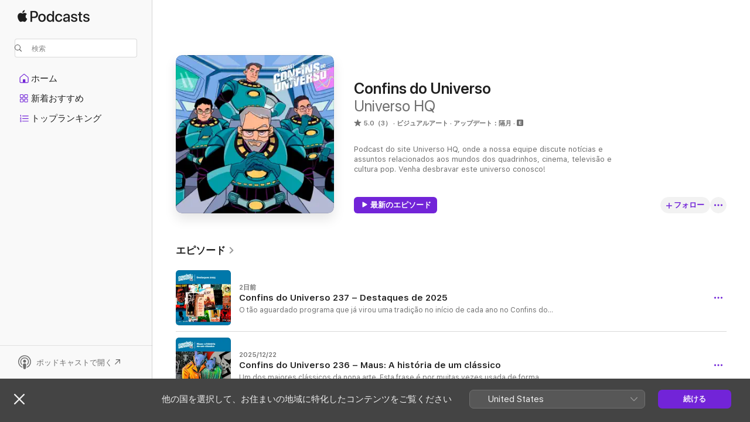

--- FILE ---
content_type: text/html
request_url: https://podcasts.apple.com/jp/podcast/confins-do-universo/id1018891968?uo=2
body_size: 30338
content:
<!DOCTYPE html>
<html dir="ltr" lang="ja">
    <head>
        <meta charset="utf-8" />
        <meta http-equiv="X-UA-Compatible" content="IE=edge" />
        <meta name="viewport" content="width=device-width,initial-scale=1" />
        <meta name="applicable-device" content="pc,mobile" />
        <meta name="referrer" content="strict-origin" />

        <link
            rel="apple-touch-icon"
            sizes="180x180"
            href="/assets/favicon/favicon-180.png"
        />
        <link
            rel="icon"
            type="image/png"
            sizes="32x32"
            href="/assets/favicon/favicon-32.png"
        />
        <link
            rel="icon"
            type="image/png"
            sizes="16x16"
            href="/assets/favicon/favicon-16.png"
        />
        <link
            rel="mask-icon"
            href="/assets/favicon/favicon.svg"
            color="#7e50df"
        />
        <link rel="manifest" href="/manifest.json" />

        <title>Confins do Universo - ポッドキャスト - Apple Podcast</title><!-- HEAD_svelte-1frznod_START --><link rel="preconnect" href="//www.apple.com/wss/fonts" crossorigin="anonymous"><link rel="stylesheet" as="style" href="//www.apple.com/wss/fonts?families=SF+Pro,v4%7CSF+Pro+Icons,v1%7CSF+Pro+JP,v1&amp;display=swap" type="text/css" referrerpolicy="strict-origin-when-cross-origin"><!-- HEAD_svelte-1frznod_END --><!-- HEAD_svelte-eg3hvx_START -->    <meta name="description" content="Apple PodcastでUniverso HQのConfins do Universoのポッドキャストを聴くことができます。">  <link rel="canonical" href="https://podcasts.apple.com/jp/podcast/confins-do-universo/id1018891968">   <link rel="alternate" type="application/json+oembed" href="https://podcasts.apple.com/api/oembed?url=https%3A%2F%2Fpodcasts.apple.com%2Fjp%2Fpodcast%2Fconfins-do-universo%2Fid1018891968" title="Confins do Universo - ポッドキャスト - Apple Podcast">  <meta name="al:ios:app_store_id" content="525463029"> <meta name="al:ios:app_name" content="Apple Podcast"> <meta name="apple:content_id" content="1018891968"> <meta name="apple:title" content="Confins do Universo"> <meta name="apple:description" content="Apple PodcastでUniverso HQのConfins do Universoのポッドキャストを聴くことができます。">   <meta property="og:title" content="Confins do Universo"> <meta property="og:description" content="ビジュアルアートポッドキャスト · アップデート：隔月 · Podcast do site Universo HQ, onde a nossa equipe discute notícias e assuntos relacionados aos mundos dos quadrinhos, cinema, televisão e cultura pop. Venha desbravar este universo conosco!"> <meta property="og:site_name" content="Apple Podcast"> <meta property="og:url" content="https://podcasts.apple.com/jp/podcast/confins-do-universo/id1018891968"> <meta property="og:image" content="https://is1-ssl.mzstatic.com/image/thumb/Podcasts221/v4/e8/37/9e/e8379eb2-63fc-b720-4e74-e99d915c0877/mza_9291449788907738271.jpg/1200x1200bf-60.jpg"> <meta property="og:image:secure_url" content="https://is1-ssl.mzstatic.com/image/thumb/Podcasts221/v4/e8/37/9e/e8379eb2-63fc-b720-4e74-e99d915c0877/mza_9291449788907738271.jpg/1200x1200bf-60.jpg"> <meta property="og:image:alt" content="Confins do Universo"> <meta property="og:image:width" content="1200"> <meta property="og:image:height" content="1200"> <meta property="og:image:type" content="image/jpg"> <meta property="og:type" content="website"> <meta property="og:locale" content="ja">     <meta name="twitter:title" content="Confins do Universo"> <meta name="twitter:description" content="ビジュアルアートポッドキャスト · アップデート：隔月 · Podcast do site Universo HQ, onde a nossa equipe discute notícias e assuntos relacionados aos mundos dos quadrinhos, cinema, televisão e cultura pop. Venha desbravar este universo conosco!"> <meta name="twitter:site" content="@ApplePodcasts"> <meta name="twitter:image" content="https://is1-ssl.mzstatic.com/image/thumb/Podcasts221/v4/e8/37/9e/e8379eb2-63fc-b720-4e74-e99d915c0877/mza_9291449788907738271.jpg/1200x1200bf-60.jpg"> <meta name="twitter:image:alt" content="Confins do Universo"> <meta name="twitter:card" content="summary">      <!-- HTML_TAG_START -->
                <script id=schema:show type="application/ld+json">
                    {"@context":"http://schema.org","@type":"CreativeWorkSeries","name":"Confins do Universo","description":"Podcast do site Universo HQ, onde a nossa equipe discute notícias e assuntos relacionados aos mundos dos quadrinhos, cinema, televisão e cultura pop. Venha desbravar este universo conosco!","genre":["ビジュアルアート","ポッドキャスト","アート","テレビ番組／映画"],"url":"https://podcasts.apple.com/jp/podcast/confins-do-universo/id1018891968","offers":[{"@type":"Offer","category":"free","price":0}],"dateModified":"2026-01-29T12:13:00Z","thumbnailUrl":"https://is1-ssl.mzstatic.com/image/thumb/Podcasts221/v4/e8/37/9e/e8379eb2-63fc-b720-4e74-e99d915c0877/mza_9291449788907738271.jpg/1200x1200bf.webp","aggregateRating":{"@type":"AggregateRating","ratingValue":5,"reviewCount":3,"itemReviewed":{"@type":"CreativeWorkSeries","name":"Confins do Universo","description":"Podcast do site Universo HQ, onde a nossa equipe discute notícias e assuntos relacionados aos mundos dos quadrinhos, cinema, televisão e cultura pop. Venha desbravar este universo conosco!","genre":["ビジュアルアート","ポッドキャスト","アート","テレビ番組／映画"],"url":"https://podcasts.apple.com/jp/podcast/confins-do-universo/id1018891968","offers":[{"@type":"Offer","category":"free","price":0}],"dateModified":"2026-01-29T12:13:00Z","thumbnailUrl":"https://is1-ssl.mzstatic.com/image/thumb/Podcasts221/v4/e8/37/9e/e8379eb2-63fc-b720-4e74-e99d915c0877/mza_9291449788907738271.jpg/1200x1200bf.webp"}},"workExample":[{"@type":"AudioObject","datePublished":"2026-01-29","description":"O tão aguardado programa que já virou uma tradição no início de cada ano no Confins do Universo! Chegou a hora de falar dos quadrinhos que, na nossa opinião e na dos nossos convidados, foram os destaques em 2025. Títulos dos mais variados gênero","duration":"P0D","genre":["ビジュアルアート"],"name":"Confins do Universo 237 – Destaques de 2025","offers":[{"@type":"Offer","category":"free","price":0}],"requiresSubscription":"no","uploadDate":"2026-01-29","url":"https://podcasts.apple.com/jp/podcast/confins-do-universo-237-destaques-de-2025/id1018891968?i=1000747192041","thumbnailUrl":"https://is1-ssl.mzstatic.com/image/thumb/Podcasts221/v4/53/6e/f3/536ef3cc-d4e0-cc6f-7839-b50cf66e769f/mza_9645898685475848652.jpg/1200x1200bf.webp"},{"@type":"AudioObject","datePublished":"2025-12-22","description":"Um dos maiores clássicos da nona arte. Esta frase é por muitas vezes usada de forma exagerada, mas não neste caso. Maus, de Art Spiegelman, é um marco. Uma poderosa história sobre o pai do autor, preso em um campo de concentração nazista durante","duration":"P0D","genre":["ビジュアルアート"],"name":"Confins do Universo 236 – Maus: A história de um clássico","offers":[{"@type":"Offer","category":"free","price":0}],"requiresSubscription":"no","uploadDate":"2025-12-22","url":"https://podcasts.apple.com/jp/podcast/confins-do-universo-236-maus-a-hist%C3%B3ria-de-um-cl%C3%A1ssico/id1018891968?i=1000742326739","thumbnailUrl":"https://is1-ssl.mzstatic.com/image/thumb/Podcasts211/v4/de/33/10/de331054-121d-11ea-4503-466754e201d3/mza_3095190124171571557.jpg/1200x1200bf.webp"},{"@type":"AudioObject","datePublished":"2025-11-21","description":"Já pensou ler histórias de grandes e populares personagens totalmente produzidas no Brasil? Bom, isso já aconteceu no passado. Se atualmente as leis de direitos autorais são mais fortes e existe maior controle de propriedades intelectuais por parte","duration":"P0D","genre":["ビジュアルアート"],"name":"Confins do Universo 235 – HQs feitas no Brasil! Mas... será que podia?","offers":[{"@type":"Offer","category":"free","price":0}],"requiresSubscription":"no","uploadDate":"2025-11-21","url":"https://podcasts.apple.com/jp/podcast/confins-do-universo-235-hqs-feitas-no-brasil-mas-ser%C3%A1/id1018891968?i=1000737806930","thumbnailUrl":"https://is1-ssl.mzstatic.com/image/thumb/Podcasts221/v4/4e/2f/92/4e2f928e-da25-19ae-a2bf-a80c92772107/mza_3078460591314540100.jpg/1200x1200bf.webp"},{"@type":"AudioObject","datePublished":"2025-11-04","description":"Um dos quadros favoritos dos nossos ouvintes está de volta ao Confins do Universo. No Histórias de editor, repassamos a carreira de grandes profissionais da nona arte. E, neste episódio, é uma editora! E mais: uma convidada internacional. Maria Jos","duration":"P0D","genre":["ビジュアルアート"],"name":"Confins do Universo 234 – Histórias de Editor(a) # 8: Maria José Pereira, a senhora banda desenhada","offers":[{"@type":"Offer","category":"free","price":0}],"requiresSubscription":"no","uploadDate":"2025-11-04","url":"https://podcasts.apple.com/jp/podcast/confins-do-universo-234-hist%C3%B3rias-de-editor-a-8/id1018891968?i=1000735226633","thumbnailUrl":"https://is1-ssl.mzstatic.com/image/thumb/Podcasts211/v4/32/28/37/32283700-4984-8b8d-6e93-872b26f3fd14/mza_14783186782936777181.jpg/1200x1200bf.webp"},{"@type":"AudioObject","datePublished":"2025-10-09","description":"Após mais de 85 anos de histórias em quadrinhos de super-heróis, morte e ressurreição de personagens se tornaram um dos maiores clichês do gênero. O que no início era um recurso narrativo dramático, trazendo reviravoltas e novos desafios, acabo","duration":"P0D","genre":["ビジュアルアート"],"name":"Confins do Universo 233 – As piores ressurreições dos quadrinhos","offers":[{"@type":"Offer","category":"free","price":0}],"requiresSubscription":"no","uploadDate":"2025-10-09","url":"https://podcasts.apple.com/jp/podcast/confins-do-universo-233-as-piores-ressurrei%C3%A7%C3%B5es-dos/id1018891968?i=1000731031350","thumbnailUrl":"https://is1-ssl.mzstatic.com/image/thumb/Podcasts211/v4/f5/6d/e6/f56de6e2-d063-047e-cb66-bc81049faedc/mza_17873818283151907236.jpg/1200x1200bf.webp"},{"@type":"AudioObject","datePublished":"2025-09-17","description":"A origem do Batman que se tornou um dos maiores clássicos dos quadrinhos de super-heróis! A história Batman - Ano Um, de Frank Miller e David Mazzucchelli, foi publicada entre o final de 1986 e início de 1987, e desenvolvida como um dos três pilare","duration":"P0D","genre":["ビジュアルアート"],"name":"Confins do Universo 232 – Batman - Ano Um: a história de um clássico!","offers":[{"@type":"Offer","category":"free","price":0}],"requiresSubscription":"no","uploadDate":"2025-09-17","url":"https://podcasts.apple.com/jp/podcast/confins-do-universo-232-batman-ano-um-a-hist%C3%B3ria-de/id1018891968?i=1000727234227","thumbnailUrl":"https://is1-ssl.mzstatic.com/image/thumb/Podcasts211/v4/70/91/1c/70911ce1-5021-d613-41ca-6180d2a08d87/mza_14919077259260809452.jpg/1200x1200bf.webp"},{"@type":"AudioObject","datePublished":"2025-09-03","description":"O grande quadrinhista francês Jean Giraud, mais conhecido como Moebius, é um dos grandes mestres da nona arte. Dono de um estilo artístico único, influenciou gerações de artistas e teve seu talento reconhecido dentro e fora da indústria de quadri","duration":"P0D","genre":["ビジュアルアート"],"name":"Confins do Universo 231 – Moebius: As várias faces de um gênio!","offers":[{"@type":"Offer","category":"free","price":0}],"requiresSubscription":"no","uploadDate":"2025-09-03","url":"https://podcasts.apple.com/jp/podcast/confins-do-universo-231-moebius-as-v%C3%A1rias-faces-de-um-g%C3%AAnio/id1018891968?i=1000724823692","thumbnailUrl":"https://is1-ssl.mzstatic.com/image/thumb/Podcasts221/v4/fb/e5/2f/fbe52f3a-c5f6-20cf-e899-0dbac6ba7cf2/mza_11892479149554480992.jpg/1200x1200bf.webp"},{"@type":"AudioObject","datePublished":"2025-08-07","description":"O Quarteto Fantástico ganha uma nova chance nos cinemas, desta vez com uma produção da própria Marvel Studios. Será que nesta quinta tentativa a equipe conseguiu mostrar por que é fantástica? Para falar do Quarteto, o quarteto original do Confins","duration":"P0D","genre":["ビジュアルアート"],"name":"Confins do Universo 230 – Quarteto (enfim) Fantástico!","offers":[{"@type":"Offer","category":"free","price":0}],"requiresSubscription":"no","uploadDate":"2025-08-07","url":"https://podcasts.apple.com/jp/podcast/confins-do-universo-230-quarteto-enfim-fant%C3%A1stico/id1018891968?i=1000721092613","thumbnailUrl":"https://is1-ssl.mzstatic.com/image/thumb/Podcasts211/v4/8e/c4/4e/8ec44e51-73f9-cf96-6056-1ba269891c81/mza_1335867652507633238.jpg/1200x1200bf.webp"},{"@type":"AudioObject","datePublished":"2025-07-22","description":"Cercado de expectativas, o novo filme do Superman chegou aos cinemas marcando um reinício para o Universo DC Cinematográfico! O diretor James Gunn, que também está à frente da DC Studios, dá inicio aos seus planos apresentando o Home de Aço de um","duration":"P0D","genre":["ビジュアルアート"],"name":"Confins do Universo 229 – Olha pra cima, Superman!","offers":[{"@type":"Offer","category":"free","price":0}],"requiresSubscription":"no","uploadDate":"2025-07-22","url":"https://podcasts.apple.com/jp/podcast/confins-do-universo-229-olha-pra-cima-superman/id1018891968?i=1000718503614","thumbnailUrl":"https://is1-ssl.mzstatic.com/image/thumb/Podcasts221/v4/88/ae/6c/88ae6c18-3b8d-7dba-f121-03d805b4f6b9/mza_5931462189274389176.jpg/1200x1200bf.webp"},{"@type":"AudioObject","datePublished":"2025-06-19","description":"Prepare a sua lista de desejos, pois um dos programas mais queridos dos ouvintes está de volta! É o quarto episódio da série HQs que merecemos ler, com mais dicas de quadrinhos inéditos no Brasil. São 48 títulos mencionados (lista completa nos co","duration":"P0D","genre":["ビジュアルアート"],"name":"Confins do Universo 228 – HQs que merecemos ler 4","offers":[{"@type":"Offer","category":"free","price":0}],"requiresSubscription":"no","uploadDate":"2025-06-19","url":"https://podcasts.apple.com/jp/podcast/confins-do-universo-228-hqs-que-merecemos-ler-4/id1018891968?i=1000713569344","thumbnailUrl":"https://is1-ssl.mzstatic.com/image/thumb/Podcasts211/v4/37/65/98/376598e8-78c4-cbd7-0a34-181cfcc8e1cc/mza_4440363482507821317.jpg/1200x1200bf.webp"},{"@type":"AudioObject","datePublished":"2025-06-06","description":"A música sempre foi uma forte influência entre autores de quadrinhos, e o contrário também acontece. Neste programa especial, conversamos sobre como músicas são inseridas nas histórias em quadrinhos, uma mídia \"muda\". Canções utilizadas para a","duration":"P0D","genre":["ビジュアルアート"],"name":"Confins do Universo 227 – Nos acordes dos quadrinhos","offers":[{"@type":"Offer","category":"free","price":0}],"requiresSubscription":"no","uploadDate":"2025-06-06","url":"https://podcasts.apple.com/jp/podcast/confins-do-universo-227-nos-acordes-dos-quadrinhos/id1018891968?i=1000711896866","thumbnailUrl":"https://is1-ssl.mzstatic.com/image/thumb/Podcasts211/v4/70/da/b0/70dab0af-1478-de4e-e8ff-919ebbad792f/mza_16185338627983274158.jpg/1200x1200bf.webp"},{"@type":"AudioObject","datePublished":"2025-05-26","description":"Cassius Medauar foi recentemente anunciado como novo Publisher responsável pela JBC, agora em fase final de integração com o grupo Companhia das Letras, após a aquisição ocorrida em 2022. Com o maior desafio editorial se sua carreira pela frente,","duration":"P0D","genre":["ビジュアルアート"],"name":"Confins do Universo 226 – Histórias de Editor # 8: Cassius Medauar","offers":[{"@type":"Offer","category":"free","price":0}],"requiresSubscription":"no","uploadDate":"2025-05-26","url":"https://podcasts.apple.com/jp/podcast/confins-do-universo-226-hist%C3%B3rias-de-editor-8/id1018891968?i=1000709870592","thumbnailUrl":"https://is1-ssl.mzstatic.com/image/thumb/Podcasts221/v4/e8/37/9e/e8379eb2-63fc-b720-4e74-e99d915c0877/mza_9291449788907738271.jpg/1200x1200bf.webp"},{"@type":"AudioObject","datePublished":"2025-05-09","description":"Tradução é uma tema tão fascinante que chegou a hora de falar sobre o assunto novamente! Neste novo episódio, recebemos Drik Sada, Mario Luiz C. Barroso e Érico Assis para nos aprofundarmos ainda mais nos desafios e nuances de um trabalho tão imp","duration":"P0D","genre":["ビジュアルアート"],"name":"Confins do Universo 225 – Traduz pra mim (de novo)?","offers":[{"@type":"Offer","category":"free","price":0}],"requiresSubscription":"no","uploadDate":"2025-05-09","url":"https://podcasts.apple.com/jp/podcast/confins-do-universo-225-traduz-pra-mim-de-novo/id1018891968?i=1000706970015","thumbnailUrl":"https://is1-ssl.mzstatic.com/image/thumb/Podcasts211/v4/a2/19/54/a21954bf-988f-4773-488f-11e5e784f175/mza_5391623028733702386.jpg/1200x1200bf.webp"},{"@type":"AudioObject","datePublished":"2025-04-19","description":"Ela é temida, mas inevitável. A morte é a única certeza da vida, e é retratada de maneiras diferentes nas mais variadas culturas e religiões. A famosa representação de um esqueleto com uma manta, capuz preto e uma foice permeia o imaginário pop","duration":"P0D","genre":["ビジュアルアート"],"name":"Confins do Universo 224 – As (várias) faces da Morte","offers":[{"@type":"Offer","category":"free","price":0}],"requiresSubscription":"no","uploadDate":"2025-04-19","url":"https://podcasts.apple.com/jp/podcast/confins-do-universo-224-as-v%C3%A1rias-faces-da-morte/id1018891968?i=1000704122243","thumbnailUrl":"https://is1-ssl.mzstatic.com/image/thumb/Podcasts211/v4/19/51/80/195180a1-d527-8d2f-18eb-b9c9ef3cfa03/mza_12027858181739533577.jpg/1200x1200bf.webp"},{"@type":"AudioObject","datePublished":"2025-04-03","description":"Frank Miller é, sem dúvida, um dos maiores nomes dos quadrinhos norte-americanos e mundiais de todos os tempos. Desde que começou a se destacar na revista mensal do Demolidor, foi empilhando grandes trabalhos, como O Cavaleiro das Trevas,","duration":"P0D","genre":["ビジュアルアート"],"name":"Confins do Universo 223 – Miller, Frank Miller","offers":[{"@type":"Offer","category":"free","price":0}],"requiresSubscription":"no","uploadDate":"2025-04-03","url":"https://podcasts.apple.com/jp/podcast/confins-do-universo-223-miller-frank-miller/id1018891968?i=1000702051093","thumbnailUrl":"https://is1-ssl.mzstatic.com/image/thumb/Podcasts211/v4/8c/4c/15/8c4c1553-b07e-75c7-f46c-2d7f0baf7aa3/mza_8210701462475332321.jpg/1200x1200bf.webp"}]}
                </script>
                <!-- HTML_TAG_END -->    <!-- HEAD_svelte-eg3hvx_END --><!-- HEAD_svelte-1p7jl_START --><!-- HEAD_svelte-1p7jl_END -->
      <script type="module" crossorigin src="/assets/index~2c50f96d46.js"></script>
      <link rel="stylesheet" href="/assets/index~965ccb6a44.css">
    </head>
    <body>
        <svg style="display: none" xmlns="http://www.w3.org/2000/svg">
            <symbol id="play-circle-fill" viewBox="0 0 60 60">
                <path
                    class="icon-circle-fill__circle"
                    fill="var(--iconCircleFillBG, transparent)"
                    d="M30 60c16.411 0 30-13.617 30-30C60 13.588 46.382 0 29.971 0 13.588 0 .001 13.588.001 30c0 16.383 13.617 30 30 30Z"
                />
                <path
                    fill="var(--iconFillArrow, var(--keyColor, black))"
                    d="M24.411 41.853c-1.41.853-3.028.177-3.028-1.294V19.47c0-1.44 1.735-2.058 3.028-1.294l17.265 10.235a1.89 1.89 0 0 1 0 3.265L24.411 41.853Z"
                />
            </symbol>
        </svg>
        <script defer src="/assets/focus-visible/focus-visible.min.js"></script>
        

        <script
            async
            src="/includes/js-cdn/musickit/v3/amp/musickit.js"
        ></script>
        <script
            type="module"
            async
            src="/includes/js-cdn/musickit/v3/components/musickit-components/musickit-components.esm.js"
        ></script>
        <script
            nomodule
            async
            src="/includes/js-cdn/musickit/v3/components/musickit-components/musickit-components.js"
        ></script>
        <div id="body-container">
              <div class="app-container svelte-ybg737" data-testid="app-container"> <div class="header svelte-1jb51s" data-testid="header"><nav data-testid="navigation" class="navigation svelte-13li0vp"><div class="navigation__header svelte-13li0vp"><div data-testid="logo" class="logo svelte-1gk6pig"> <a aria-label="Apple Podcast" role="img" href="https://podcasts.apple.com/jp/new" class="svelte-1gk6pig"><svg height="12" viewBox="0 0 67 12" width="67" class="podcasts-logo" aria-hidden="true"><path d="M45.646 3.547c1.748 0 2.903.96 2.903 2.409v5.048h-1.44V9.793h-.036c-.424.819-1.35 1.337-2.31 1.337-1.435 0-2.437-.896-2.437-2.22 0-1.288.982-2.065 2.722-2.17l2.005-.112v-.56c0-.82-.536-1.282-1.448-1.282-.836 0-1.42.4-1.539 1.037H42.66c.042-1.33 1.274-2.276 2.986-2.276zm-22.971 0c2.123 0 3.474 1.456 3.474 3.774 0 2.325-1.344 3.774-3.474 3.774s-3.474-1.45-3.474-3.774c0-2.318 1.358-3.774 3.474-3.774zm15.689 0c1.88 0 3.05 1.19 3.174 2.626h-1.434c-.132-.778-.737-1.359-1.726-1.359-1.156 0-1.922.974-1.922 2.507 0 1.568.773 2.514 1.936 2.514.933 0 1.545-.47 1.712-1.324h1.448c-.167 1.548-1.399 2.584-3.174 2.584-2.089 0-3.453-1.435-3.453-3.774 0-2.29 1.364-3.774 3.439-3.774zm14.263.007c1.622 0 2.785.903 2.82 2.206h-1.414c-.062-.652-.612-1.05-1.448-1.05-.814 0-1.357.377-1.357.952 0 .44.362.735 1.12.924l1.233.287c1.476.357 2.033.903 2.033 1.981 0 1.33-1.254 2.241-3.043 2.241-1.726 0-2.889-.89-3-2.234h1.49c.104.708.668 1.086 1.58 1.086.898 0 1.462-.371 1.462-.96 0-.455-.279-.7-1.044-.896L51.75 7.77c-1.323-.322-1.991-1.001-1.991-2.024 0-1.302 1.163-2.191 2.868-2.191zm11.396 0c1.622 0 2.784.903 2.82 2.206h-1.414c-.063-.652-.613-1.05-1.448-1.05-.815 0-1.358.377-1.358.952 0 .44.362.735 1.121.924l1.232.287C66.452 7.23 67 7.776 67 8.854c0 1.33-1.244 2.241-3.033 2.241-1.726 0-2.889-.89-3-2.234h1.49c.104.708.668 1.086 1.58 1.086.898 0 1.461-.371 1.461-.96 0-.455-.278-.7-1.044-.896l-1.308-.322c-1.323-.322-1.992-1.001-1.992-2.024 0-1.302 1.163-2.191 2.869-2.191zM6.368 2.776l.221.001c.348.028 1.352.135 1.994 1.091-.053.04-1.19.7-1.177 2.088.013 1.656 1.445 2.209 1.458 2.222-.013.041-.227.782-.749 1.55-.455.673-.924 1.333-1.673 1.346-.723.014-.964-.43-1.793-.43-.83 0-1.098.417-1.78.444-.723.027-1.272-.715-1.727-1.388C.205 8.34-.504 5.862.46 4.191c.468-.835 1.325-1.36 2.248-1.373.71-.013 1.365.471 1.793.471.429 0 1.191-.565 2.088-.512zM33.884.9v10.104h-1.462V9.751h-.028c-.432.84-1.267 1.33-2.332 1.33-1.83 0-3.077-1.484-3.077-3.76s1.246-3.76 3.063-3.76c1.051 0 1.88.49 2.297 1.302h.028V.9zm24.849.995v1.743h1.392v1.197h-1.392v4.061c0 .63.279.925.891.925.153 0 .397-.021.494-.035v1.19c-.167.042-.5.07-.835.07-1.483 0-2.06-.56-2.06-1.989V4.835h-1.066V3.638h1.065V1.895zM15.665.9c1.949 0 3.306 1.352 3.306 3.32 0 1.974-1.385 3.332-3.355 3.332h-2.158v3.452h-1.56V.9zm31.388 6.778-1.803.112c-.898.056-1.406.448-1.406 1.078 0 .645.529 1.065 1.336 1.065 1.051 0 1.873-.729 1.873-1.688zM22.675 4.793c-1.218 0-1.942.946-1.942 2.528 0 1.596.724 2.528 1.942 2.528s1.942-.932 1.942-2.528c0-1.59-.724-2.528-1.942-2.528zm7.784.056c-1.17 0-1.935.974-1.935 2.472 0 1.512.765 2.479 1.935 2.479 1.155 0 1.928-.98 1.928-2.479 0-1.484-.773-2.472-1.928-2.472zM15.254 2.224h-1.796v4.012h1.789c1.357 0 2.13-.735 2.13-2.01 0-1.274-.773-2.002-2.123-2.002zM6.596.13c.067.649-.188 1.283-.563 1.756-.39.46-1.007.824-1.624.77-.08-.621.228-1.283.577-1.688.389-.473 1.06-.81 1.61-.838z"></path></svg></a> </div> <div class="search-input-wrapper svelte-1gxcl7k" data-testid="search-input"><div data-testid="amp-search-input" aria-controls="search-suggestions" aria-expanded="false" aria-haspopup="listbox" aria-owns="search-suggestions" class="search-input-container svelte-rg26q6" tabindex="-1" role=""><div class="flex-container svelte-rg26q6"><form id="search-input-form" class="svelte-rg26q6"><svg height="16" width="16" viewBox="0 0 16 16" class="search-svg" aria-hidden="true"><path d="M11.87 10.835c.018.015.035.03.051.047l3.864 3.863a.735.735 0 1 1-1.04 1.04l-3.863-3.864a.744.744 0 0 1-.047-.051 6.667 6.667 0 1 1 1.035-1.035zM6.667 12a5.333 5.333 0 1 0 0-10.667 5.333 5.333 0 0 0 0 10.667z"></path></svg> <input value="" aria-autocomplete="list" aria-multiline="false" aria-controls="search-suggestions" placeholder="検索" spellcheck="false" autocomplete="off" autocorrect="off" autocapitalize="off" type="text" inputmode="search" class="search-input__text-field svelte-rg26q6" data-testid="search-input__text-field"></form> </div> <div data-testid="search-scope-bar"></div>   </div> </div></div> <div data-testid="navigation-content" class="navigation__content svelte-13li0vp" id="navigation" aria-hidden="false"><div class="navigation__scrollable-container svelte-13li0vp"><div data-testid="navigation-items-primary" class="navigation-items navigation-items--primary svelte-ng61m8"> <ul class="navigation-items__list svelte-ng61m8">  <li class="navigation-item navigation-item__home svelte-1a5yt87" aria-selected="false" data-testid="navigation-item"> <a href="https://podcasts.apple.com/jp/home" class="navigation-item__link svelte-1a5yt87" role="button" data-testid="home" aria-pressed="false"><div class="navigation-item__content svelte-zhx7t9"> <span class="navigation-item__icon svelte-zhx7t9"> <svg xmlns="http://www.w3.org/2000/svg" width="24" height="24" viewBox="0 0 24 24" aria-hidden="true"><path d="M6.392 19.41H17.84c1.172 0 1.831-.674 1.831-1.787v-6.731c0-.689-.205-1.18-.732-1.612l-5.794-4.863c-.322-.271-.651-.403-1.025-.403-.374 0-.703.132-1.025.403L5.3 9.28c-.527.432-.732.923-.732 1.612v6.73c0 1.114.659 1.788 1.823 1.788Zm0-1.106c-.402 0-.717-.293-.717-.681v-6.731c0-.352.088-.564.337-.77l5.793-4.855c.11-.088.227-.147.315-.147s.205.059.315.147l5.793 4.856c.242.205.337.417.337.769v6.73c0 .389-.315.682-.725.682h-3.596v-4.431c0-.337-.22-.557-.557-.557H10.56c-.337 0-.564.22-.564.557v4.43H6.392Z"></path></svg> </span> <span class="navigation-item__label svelte-zhx7t9"> ホーム </span> </div></a>  </li>  <li class="navigation-item navigation-item__new svelte-1a5yt87" aria-selected="false" data-testid="navigation-item"> <a href="https://podcasts.apple.com/jp/new" class="navigation-item__link svelte-1a5yt87" role="button" data-testid="new" aria-pressed="false"><div class="navigation-item__content svelte-zhx7t9"> <span class="navigation-item__icon svelte-zhx7t9"> <svg xmlns="http://www.w3.org/2000/svg" width="24" height="24" viewBox="0 0 24 24" aria-hidden="true"><path d="M9.739 11.138c.93 0 1.399-.47 1.399-1.436V6.428c0-.967-.47-1.428-1.4-1.428h-3.34C5.469 5 5 5.461 5 6.428v3.274c0 .967.469 1.436 1.399 1.436h3.34Zm7.346 0c.93 0 1.399-.47 1.399-1.436V6.428c0-.967-.469-1.428-1.399-1.428h-3.333c-.937 0-1.406.461-1.406 1.428v3.274c0 .967.469 1.436 1.406 1.436h3.333Zm-7.368-1.033H6.414c-.257 0-.381-.132-.381-.403V6.428c0-.263.124-.395.38-.395h3.304c.256 0 .388.132.388.395v3.274c0 .271-.132.403-.388.403Zm7.353 0h-3.303c-.264 0-.388-.132-.388-.403V6.428c0-.263.124-.395.388-.395h3.303c.257 0 .381.132.381.395v3.274c0 .271-.124.403-.38.403Zm-7.33 8.379c.93 0 1.399-.462 1.399-1.428v-3.282c0-.96-.47-1.428-1.4-1.428h-3.34c-.93 0-1.398.469-1.398 1.428v3.282c0 .966.469 1.428 1.399 1.428h3.34Zm7.346 0c.93 0 1.399-.462 1.399-1.428v-3.282c0-.96-.469-1.428-1.399-1.428h-3.333c-.937 0-1.406.469-1.406 1.428v3.282c0 .966.469 1.428 1.406 1.428h3.333ZM9.717 17.45H6.414c-.257 0-.381-.132-.381-.395v-3.274c0-.271.124-.403.38-.403h3.304c.256 0 .388.132.388.403v3.274c0 .263-.132.395-.388.395Zm7.353 0h-3.303c-.264 0-.388-.132-.388-.395v-3.274c0-.271.124-.403.388-.403h3.303c.257 0 .381.132.381.403v3.274c0 .263-.124.395-.38.395Z"></path></svg> </span> <span class="navigation-item__label svelte-zhx7t9"> 新着おすすめ </span> </div></a>  </li>  <li class="navigation-item navigation-item__charts svelte-1a5yt87" aria-selected="false" data-testid="navigation-item"> <a href="https://podcasts.apple.com/jp/charts" class="navigation-item__link svelte-1a5yt87" role="button" data-testid="charts" aria-pressed="false"><div class="navigation-item__content svelte-zhx7t9"> <span class="navigation-item__icon svelte-zhx7t9"> <svg xmlns="http://www.w3.org/2000/svg" width="24" height="24" viewBox="0 0 24 24" aria-hidden="true"><path d="M6.597 9.362c.278 0 .476-.161.476-.49V6.504c0-.307-.22-.505-.542-.505-.257 0-.418.088-.6.212l-.52.36c-.147.102-.228.197-.228.35 0 .191.147.323.315.323.095 0 .14-.015.264-.102l.337-.227h.014V8.87c0 .33.19.49.484.49Zm12.568-.886c.33 0 .593-.257.593-.586a.586.586 0 0 0-.593-.594h-9.66a.586.586 0 0 0-.594.594c0 .33.264.586.593.586h9.661ZM7.3 13.778c.198 0 .351-.139.351-.344 0-.22-.146-.359-.351-.359H6.252v-.022l.601-.483c.498-.41.696-.645.696-1.077 0-.586-.49-.981-1.282-.981-.703 0-1.208.366-1.208.835 0 .234.153.359.402.359.169 0 .279-.052.381-.22.103-.176.235-.271.44-.271.212 0 .366.139.366.344 0 .176-.088.33-.469.63l-.96.791a.493.493 0 0 0-.204.41c0 .227.16.388.402.388H7.3Zm11.865-.871a.59.59 0 1 0 0-1.18h-9.66a.59.59 0 1 0 0 1.18h9.66ZM6.282 18.34c.871 0 1.384-.388 1.384-1.003 0-.403-.278-.681-.784-.725v-.022c.367-.066.66-.315.66-.74 0-.557-.542-.864-1.268-.864-.57 0-1.193.27-1.193.754 0 .205.146.352.373.352.161 0 .234-.066.337-.176.168-.183.3-.242.483-.242.227 0 .396.11.396.33 0 .205-.176.308-.476.308h-.08c-.206 0-.338.102-.338.314 0 .198.125.315.337.315h.095c.33 0 .506.11.506.337 0 .198-.183.345-.432.345-.257 0-.44-.147-.579-.286-.088-.08-.161-.14-.3-.14-.235 0-.403.14-.403.367 0 .505.688.776 1.282.776Zm12.883-1.01c.33 0 .593-.257.593-.586a.586.586 0 0 0-.593-.594h-9.66a.586.586 0 0 0-.594.594c0 .33.264.586.593.586h9.661Z"></path></svg> </span> <span class="navigation-item__label svelte-zhx7t9"> トップランキング </span> </div></a>  </li>  <li class="navigation-item navigation-item__search svelte-1a5yt87" aria-selected="false" data-testid="navigation-item"> <a href="https://podcasts.apple.com/jp/search" class="navigation-item__link svelte-1a5yt87" role="button" data-testid="search" aria-pressed="false"><div class="navigation-item__content svelte-zhx7t9"> <span class="navigation-item__icon svelte-zhx7t9"> <svg height="24" viewBox="0 0 24 24" width="24" aria-hidden="true"><path d="M17.979 18.553c.476 0 .813-.366.813-.835a.807.807 0 0 0-.235-.586l-3.45-3.457a5.61 5.61 0 0 0 1.158-3.413c0-3.098-2.535-5.633-5.633-5.633C7.542 4.63 5 7.156 5 10.262c0 3.098 2.534 5.632 5.632 5.632a5.614 5.614 0 0 0 3.274-1.055l3.472 3.472a.835.835 0 0 0 .6.242zm-7.347-3.875c-2.417 0-4.416-2-4.416-4.416 0-2.417 2-4.417 4.416-4.417 2.417 0 4.417 2 4.417 4.417s-2 4.416-4.417 4.416z" fill-opacity=".95"></path></svg> </span> <span class="navigation-item__label svelte-zhx7t9"> 検索 </span> </div></a>  </li></ul> </div>   </div> <div class="navigation__native-cta"><div slot="native-cta"></div></div></div> </nav> </div>  <div id="scrollable-page" class="scrollable-page svelte-ofwq8g" data-testid="main-section" aria-hidden="false"> <div class="player-bar svelte-dsbdte" data-testid="player-bar" aria-label="メディアコントロール" aria-hidden="false">   </div> <main data-testid="main" class="svelte-n0itnb"><div class="content-container svelte-n0itnb" data-testid="content-container">    <div class="page-container svelte-1vsyrnf">    <div class="section section--showHeaderRegular svelte-1cj8vg9 without-bottom-spacing" data-testid="section-container" aria-label="おすすめ" aria-hidden="false"> <div class="shelf-content" data-testid="shelf-content"> <div class="container-detail-header svelte-rknnd2" data-testid="container-detail-header"><div class="show-artwork svelte-123qhuj" slot="artwork" style="--background-color:#001643; --joe-color:#001643;"><div data-testid="artwork-component" class="artwork-component artwork-component--aspect-ratio artwork-component--orientation-square svelte-g1i36u container-style   artwork-component--fullwidth    artwork-component--has-borders" style="
            --artwork-bg-color: #001643;
            --aspect-ratio: 1;
            --placeholder-bg-color: #001643;
       ">   <picture class="svelte-g1i36u"><source sizes=" (max-width:999px) 270px,(min-width:1000px) and (max-width:1319px) 300px,(min-width:1320px) and (max-width:1679px) 300px,300px" srcset="https://is1-ssl.mzstatic.com/image/thumb/Podcasts221/v4/e8/37/9e/e8379eb2-63fc-b720-4e74-e99d915c0877/mza_9291449788907738271.jpg/270x270bb.webp 270w,https://is1-ssl.mzstatic.com/image/thumb/Podcasts221/v4/e8/37/9e/e8379eb2-63fc-b720-4e74-e99d915c0877/mza_9291449788907738271.jpg/300x300bb.webp 300w,https://is1-ssl.mzstatic.com/image/thumb/Podcasts221/v4/e8/37/9e/e8379eb2-63fc-b720-4e74-e99d915c0877/mza_9291449788907738271.jpg/540x540bb.webp 540w,https://is1-ssl.mzstatic.com/image/thumb/Podcasts221/v4/e8/37/9e/e8379eb2-63fc-b720-4e74-e99d915c0877/mza_9291449788907738271.jpg/600x600bb.webp 600w" type="image/webp"> <source sizes=" (max-width:999px) 270px,(min-width:1000px) and (max-width:1319px) 300px,(min-width:1320px) and (max-width:1679px) 300px,300px" srcset="https://is1-ssl.mzstatic.com/image/thumb/Podcasts221/v4/e8/37/9e/e8379eb2-63fc-b720-4e74-e99d915c0877/mza_9291449788907738271.jpg/270x270bb-60.jpg 270w,https://is1-ssl.mzstatic.com/image/thumb/Podcasts221/v4/e8/37/9e/e8379eb2-63fc-b720-4e74-e99d915c0877/mza_9291449788907738271.jpg/300x300bb-60.jpg 300w,https://is1-ssl.mzstatic.com/image/thumb/Podcasts221/v4/e8/37/9e/e8379eb2-63fc-b720-4e74-e99d915c0877/mza_9291449788907738271.jpg/540x540bb-60.jpg 540w,https://is1-ssl.mzstatic.com/image/thumb/Podcasts221/v4/e8/37/9e/e8379eb2-63fc-b720-4e74-e99d915c0877/mza_9291449788907738271.jpg/600x600bb-60.jpg 600w" type="image/jpeg"> <img alt="" class="artwork-component__contents artwork-component__image svelte-g1i36u" src="/assets/artwork/1x1.gif" role="presentation" decoding="async" width="300" height="300" fetchpriority="auto" style="opacity: 1;"></picture> </div> </div> <div class="headings svelte-rknnd2"> <h1 class="headings__title svelte-rknnd2" data-testid="non-editable-product-title"><span dir="auto">Confins do Universo</span></h1> <div class="headings__subtitles svelte-rknnd2" data-testid="product-subtitles"><span class="provider svelte-123qhuj">Universo HQ</span></div>  <div class="headings__metadata-bottom svelte-rknnd2"><ul class="metadata svelte-123qhuj"><li aria-label="5.0／5、3件の評価" class="svelte-123qhuj"><span class="star svelte-123qhuj" aria-hidden="true"><svg class="icon" viewBox="0 0 64 64" title=""><path d="M13.559 60.051c1.102.86 2.5.565 4.166-.645l14.218-10.455L46.19 59.406c1.666 1.21 3.037 1.505 4.166.645 1.102-.833 1.344-2.204.672-4.166l-5.618-16.718 14.353-10.32c1.666-1.183 2.338-2.42 1.908-3.764-.43-1.29-1.693-1.935-3.763-1.908l-17.605.108-5.348-16.8C34.308 4.496 33.34 3.5 31.944 3.5c-1.372 0-2.34.995-2.984 2.984L23.61 23.283l-17.605-.108c-2.07-.027-3.333.618-3.763 1.908-.457 1.344.242 2.58 1.909 3.763l14.352 10.321-5.617 16.718c-.672 1.962-.43 3.333.672 4.166Z"></path></svg></span> 5.0（3） </li><li class="svelte-123qhuj">ビジュアルアート</li><li class="svelte-123qhuj">アップデート：隔月</li><li class="metadata__explicit-badge svelte-123qhuj"><span class="explicit-wrapper svelte-j8a2wc"><span data-testid="explicit-badge" class="explicit svelte-iojijn" aria-label="不適切な内容" role="img"><svg viewBox="0 0 9 9" width="9" height="9" aria-hidden="true"><path d="M3.9 7h1.9c.4 0 .7-.2.7-.5s-.3-.4-.7-.4H4.1V4.9h1.5c.4 0 .7-.1.7-.4 0-.3-.3-.5-.7-.5H4.1V2.9h1.7c.4 0 .7-.2.7-.5 0-.2-.3-.4-.7-.4H3.9c-.6 0-.9.3-.9.7v3.7c0 .3.3.6.9.6zM1.6 0h5.8C8.5 0 9 .5 9 1.6v5.9C9 8.5 8.5 9 7.4 9H1.6C.5 9 0 8.5 0 7.4V1.6C0 .5.5 0 1.6 0z"></path></svg> </span> </span></li></ul> </div></div> <div class="description svelte-rknnd2" data-testid="description">  <div class="truncate-wrapper svelte-1ji3yu5"><p data-testid="truncate-text" dir="auto" class="content svelte-1ji3yu5" style="--lines: 3; --line-height: var(--lineHeight, 16); --link-length: 5;"><!-- HTML_TAG_START -->Podcast do site Universo HQ, onde a nossa equipe discute notícias e assuntos relacionados aos mundos dos quadrinhos, cinema, televisão e cultura pop. Venha desbravar este universo conosco!<!-- HTML_TAG_END --></p> </div> </div> <div class="primary-actions svelte-rknnd2"><div class="primary-actions__button primary-actions__button--play svelte-rknnd2"><div class="button-action svelte-1dchn99 primary" data-testid="button-action"> <div class="button svelte-5myedz primary" data-testid="button-base-wrapper"><button data-testid="button-base" type="button"  class="svelte-5myedz"> <span data-testid="button-icon-play" class="icon svelte-1dchn99"><svg height="16" viewBox="0 0 16 16" width="16"><path d="m4.4 15.14 10.386-6.096c.842-.459.794-1.64 0-2.097L4.401.85c-.87-.53-2-.12-2 .82v12.625c0 .966 1.06 1.4 2 .844z"></path></svg></span>  最新のエピソード  </button> </div> </div> </div> <div class="primary-actions__button primary-actions__button--shuffle svelte-rknnd2"> </div></div> <div class="secondary-actions svelte-rknnd2"><div slot="secondary-actions"><div class="cloud-buttons svelte-1vilthy" data-testid="cloud-buttons"><div class="cloud-buttons__save svelte-1vilthy"><div class="follow-button svelte-1mgiikm" data-testid="follow-button"><div class="follow-button__background svelte-1mgiikm" data-svelte-h="svelte-16r4sto"><div class="follow-button__background-fill svelte-1mgiikm"></div></div> <div class="follow-button__button-wrapper svelte-1mgiikm"><div data-testid="button-unfollow" class="follow-button__button follow-button__button--unfollow svelte-1mgiikm"><div class="button svelte-5myedz      pill" data-testid="button-base-wrapper"><button data-testid="button-base" aria-label="番組のフォローをやめる" type="button" disabled class="svelte-5myedz"> <svg height="16" viewBox="0 0 16 16" width="16"><path d="M6.233 14.929a.896.896 0 0 0 .79-.438l7.382-11.625c.14-.226.196-.398.196-.578 0-.43-.282-.71-.711-.71-.313 0-.485.1-.672.398l-7.016 11.18-3.64-4.766c-.196-.274-.391-.383-.672-.383-.446 0-.75.304-.75.734 0 .18.078.383.226.57l4.055 5.165c.234.304.476.453.812.453Z"></path></svg> </button> </div></div> <div class="follow-button__button follow-button__button--follow svelte-1mgiikm"><button aria-label="番組をフォローする" data-testid="button-follow"  class="svelte-1mgiikm"><div class="button__content svelte-1mgiikm"><div class="button__content-group svelte-1mgiikm"><div class="button__icon svelte-1mgiikm" aria-hidden="true"><svg width="10" height="10" viewBox="0 0 10 10" xmlns="http://www.w3.org/2000/svg" fill-rule="evenodd" clip-rule="evenodd" stroke-linejoin="round" stroke-miterlimit="2" class="add-to-library__glyph add-to-library__glyph-add" aria-hidden="true"><path d="M.784 5.784h3.432v3.432c0 .43.354.784.784.784.43 0 .784-.354.784-.784V5.784h3.432a.784.784 0 1 0 0-1.568H5.784V.784A.788.788 0 0 0 5 0a.788.788 0 0 0-.784.784v3.432H.784a.784.784 0 1 0 0 1.568z" fill-rule="nonzero"></path></svg></div> <div class="button__text">フォロー</div></div></div></button></div></div> </div></div> <amp-contextual-menu-button config="[object Object]" class="svelte-dj0bcp"> <span aria-label="さらに見る" class="more-button svelte-dj0bcp more-button--platter" data-testid="more-button" slot="trigger-content"><svg width="28" height="28" viewBox="0 0 28 28" class="glyph" xmlns="http://www.w3.org/2000/svg"><circle fill="var(--iconCircleFill, transparent)" cx="14" cy="14" r="14"></circle><path fill="var(--iconEllipsisFill, white)" d="M10.105 14c0-.87-.687-1.55-1.564-1.55-.862 0-1.557.695-1.557 1.55 0 .848.695 1.55 1.557 1.55.855 0 1.564-.702 1.564-1.55zm5.437 0c0-.87-.68-1.55-1.542-1.55A1.55 1.55 0 0012.45 14c0 .848.695 1.55 1.55 1.55.848 0 1.542-.702 1.542-1.55zm5.474 0c0-.87-.687-1.55-1.557-1.55-.87 0-1.564.695-1.564 1.55 0 .848.694 1.55 1.564 1.55.848 0 1.557-.702 1.557-1.55z"></path></svg></span> </amp-contextual-menu-button> </div></div></div></div> </div></div> <div class="section section--episode svelte-1cj8vg9" data-testid="section-container" aria-label="エピソード" aria-hidden="false"><div class="header svelte-fr9z27">  <div class="header-title-wrapper svelte-fr9z27">    <h2 class="title svelte-fr9z27 title-link" data-testid="header-title"><button type="button" class="title__button svelte-fr9z27" role="link" tabindex="0"><span class="dir-wrapper" dir="auto">エピソード</span> <svg class="chevron" xmlns="http://www.w3.org/2000/svg" viewBox="0 0 64 64" aria-hidden="true"><path d="M19.817 61.863c1.48 0 2.672-.515 3.702-1.546l24.243-23.63c1.352-1.385 1.996-2.737 2.028-4.443 0-1.674-.644-3.09-2.028-4.443L23.519 4.138c-1.03-.998-2.253-1.513-3.702-1.513-2.994 0-5.409 2.382-5.409 5.344 0 1.481.612 2.833 1.739 3.96l20.99 20.347-20.99 20.283c-1.127 1.126-1.739 2.478-1.739 3.96 0 2.93 2.415 5.344 5.409 5.344Z"></path></svg></button></h2> </div> <div slot="buttons" class="section-header-buttons svelte-1cj8vg9"></div> </div> <div class="shelf-content" data-testid="shelf-content"><ol data-testid="episodes-list" class="svelte-834w84"><li class="svelte-834w84"><div class="episode svelte-1pja8da"> <a data-testid="click-action" href="https://podcasts.apple.com/jp/podcast/confins-do-universo-237-destaques-de-2025/id1018891968?i=1000747192041" class="link-action svelte-1c9ml6j"> <div data-testid="episode-wrapper" class="episode-wrapper svelte-1pja8da uses-wide-layout   has-artwork has-episode-artwork"><div class="artwork svelte-1pja8da" data-testid="episode-wrapper__artwork"><div data-testid="artwork-component" class="artwork-component artwork-component--aspect-ratio artwork-component--orientation-square svelte-g1i36u container-style   artwork-component--fullwidth    artwork-component--has-borders" style="
            --artwork-bg-color: #000000;
            --aspect-ratio: 1;
            --placeholder-bg-color: #000000;
       ">   <picture class="svelte-g1i36u"><source sizes="188px" srcset="https://is1-ssl.mzstatic.com/image/thumb/Podcasts221/v4/53/6e/f3/536ef3cc-d4e0-cc6f-7839-b50cf66e769f/mza_9645898685475848652.jpg/188x188bb.webp 188w,https://is1-ssl.mzstatic.com/image/thumb/Podcasts221/v4/53/6e/f3/536ef3cc-d4e0-cc6f-7839-b50cf66e769f/mza_9645898685475848652.jpg/376x376bb.webp 376w" type="image/webp"> <source sizes="188px" srcset="https://is1-ssl.mzstatic.com/image/thumb/Podcasts221/v4/53/6e/f3/536ef3cc-d4e0-cc6f-7839-b50cf66e769f/mza_9645898685475848652.jpg/188x188bb-60.jpg 188w,https://is1-ssl.mzstatic.com/image/thumb/Podcasts221/v4/53/6e/f3/536ef3cc-d4e0-cc6f-7839-b50cf66e769f/mza_9645898685475848652.jpg/376x376bb-60.jpg 376w" type="image/jpeg"> <img alt="Confins do Universo 237 – Destaques de 2025" class="artwork-component__contents artwork-component__image svelte-g1i36u" loading="lazy" src="/assets/artwork/1x1.gif" decoding="async" width="188" height="188" fetchpriority="auto" style="opacity: 1;"></picture> </div> </div> <div class="episode-details-container svelte-1pja8da"><section class="episode-details-container svelte-18s13vx episode-details-container--wide-layout  episode-details-container--has-episode-artwork" data-testid="episode-content"><div class="episode-details svelte-18s13vx"><div class="episode-details__eyebrow svelte-18s13vx"> <p class="episode-details__published-date svelte-18s13vx" data-testid="episode-details__published-date">2日前</p> </div> <div class="episode-details__title svelte-18s13vx"> <h3 class="episode-details__title-wrapper svelte-18s13vx" dir="auto"> <div class="multiline-clamp svelte-1a7gcr6 multiline-clamp--overflow" style="--mc-lineClamp: var(--defaultClampOverride, 3);" role="text"> <span class="multiline-clamp__text svelte-1a7gcr6"><span class="episode-details__title-text" data-testid="episode-lockup-title">Confins do Universo 237 – Destaques de 2025</span></span> </div></h3> </div> <div class="episode-details__summary svelte-18s13vx" data-testid="episode-content__summary"><p dir="auto"> <div class="multiline-clamp svelte-1a7gcr6 multiline-clamp--overflow" style="--mc-lineClamp: var(--defaultClampOverride, 1);" role="text"> <span class="multiline-clamp__text svelte-1a7gcr6"><!-- HTML_TAG_START -->O tão aguardado programa que já virou uma tradição no início de cada ano no Confins do Universo! Chegou a hora de falar dos quadrinhos que, na nossa opinião e na dos nossos convidados, foram os destaques em 2025. Títulos dos mais variados gêneros publicados por diversas editoras nacionais! Já prepare papel e caneta (ou […] O post Confins do Universo 237 – Destaques de 2025 apareceu primeiro em UNIVERSO HQ.<!-- HTML_TAG_END --></span> </div></p></div> <div class="episode-details__meta svelte-18s13vx"><div class="play-button-wrapper play-button-wrapper--meta svelte-mm28iu">  <div class="interactive-play-button svelte-1mtc38i" data-testid="interactive-play-button"><button aria-label="再生" class="play-button svelte-19j07e7 play-button--platter    is-stand-alone" data-testid="play-button"><svg aria-hidden="true" class="icon play-svg" data-testid="play-icon" iconState="play"><use href="#play-circle-fill"></use></svg> </button> </div></div></div></div> </section> <section class="sub-container svelte-mm28iu lockup-has-artwork uses-wide-layout"><div class="episode-block svelte-mm28iu"><div class="play-button-wrapper play-button-wrapper--duration svelte-mm28iu">  <div class="interactive-play-button svelte-1mtc38i" data-testid="interactive-play-button"><button aria-label="再生" class="play-button svelte-19j07e7 play-button--platter    is-stand-alone" data-testid="play-button"><svg aria-hidden="true" class="icon play-svg" data-testid="play-icon" iconState="play"><use href="#play-circle-fill"></use></svg> </button> </div></div> <div class="episode-duration-container svelte-mm28iu"><div class="duration svelte-rzxh9h   duration--alt" data-testid="episode-duration"><div class="progress-bar svelte-rzxh9h"></div> <div class="progress-time svelte-rzxh9h"></div> </div></div> <div class="cloud-buttons-wrapper svelte-mm28iu"><div class="cloud-buttons svelte-1vilthy" data-testid="cloud-buttons"><div class="cloud-buttons__save svelte-1vilthy"><div slot="override-save-button" class="cloud-buttons__save svelte-mm28iu"></div></div> <amp-contextual-menu-button config="[object Object]" class="svelte-dj0bcp"> <span aria-label="さらに見る" class="more-button svelte-dj0bcp  more-button--non-platter" data-testid="more-button" slot="trigger-content"><svg width="28" height="28" viewBox="0 0 28 28" class="glyph" xmlns="http://www.w3.org/2000/svg"><circle fill="var(--iconCircleFill, transparent)" cx="14" cy="14" r="14"></circle><path fill="var(--iconEllipsisFill, white)" d="M10.105 14c0-.87-.687-1.55-1.564-1.55-.862 0-1.557.695-1.557 1.55 0 .848.695 1.55 1.557 1.55.855 0 1.564-.702 1.564-1.55zm5.437 0c0-.87-.68-1.55-1.542-1.55A1.55 1.55 0 0012.45 14c0 .848.695 1.55 1.55 1.55.848 0 1.542-.702 1.542-1.55zm5.474 0c0-.87-.687-1.55-1.557-1.55-.87 0-1.564.695-1.564 1.55 0 .848.694 1.55 1.564 1.55.848 0 1.557-.702 1.557-1.55z"></path></svg></span> </amp-contextual-menu-button> </div></div></div></section></div></div></a> </div> </li><li class="svelte-834w84"><div class="episode svelte-1pja8da"> <a data-testid="click-action" href="https://podcasts.apple.com/jp/podcast/confins-do-universo-236-maus-a-hist%C3%B3ria-de-um-cl%C3%A1ssico/id1018891968?i=1000742326739" class="link-action svelte-1c9ml6j"> <div data-testid="episode-wrapper" class="episode-wrapper svelte-1pja8da uses-wide-layout   has-artwork has-episode-artwork"><div class="artwork svelte-1pja8da" data-testid="episode-wrapper__artwork"><div data-testid="artwork-component" class="artwork-component artwork-component--aspect-ratio artwork-component--orientation-square svelte-g1i36u container-style   artwork-component--fullwidth    artwork-component--has-borders" style="
            --artwork-bg-color: #006088;
            --aspect-ratio: 1;
            --placeholder-bg-color: #006088;
       ">   <picture class="svelte-g1i36u"><source sizes="188px" srcset="https://is1-ssl.mzstatic.com/image/thumb/Podcasts211/v4/de/33/10/de331054-121d-11ea-4503-466754e201d3/mza_3095190124171571557.jpg/188x188bb.webp 188w,https://is1-ssl.mzstatic.com/image/thumb/Podcasts211/v4/de/33/10/de331054-121d-11ea-4503-466754e201d3/mza_3095190124171571557.jpg/376x376bb.webp 376w" type="image/webp"> <source sizes="188px" srcset="https://is1-ssl.mzstatic.com/image/thumb/Podcasts211/v4/de/33/10/de331054-121d-11ea-4503-466754e201d3/mza_3095190124171571557.jpg/188x188bb-60.jpg 188w,https://is1-ssl.mzstatic.com/image/thumb/Podcasts211/v4/de/33/10/de331054-121d-11ea-4503-466754e201d3/mza_3095190124171571557.jpg/376x376bb-60.jpg 376w" type="image/jpeg"> <img alt="Confins do Universo 236 – Maus: A história de um clássico" class="artwork-component__contents artwork-component__image svelte-g1i36u" loading="lazy" src="/assets/artwork/1x1.gif" decoding="async" width="188" height="188" fetchpriority="auto" style="opacity: 1;"></picture> </div> </div> <div class="episode-details-container svelte-1pja8da"><section class="episode-details-container svelte-18s13vx episode-details-container--wide-layout  episode-details-container--has-episode-artwork" data-testid="episode-content"><div class="episode-details svelte-18s13vx"><div class="episode-details__eyebrow svelte-18s13vx"> <p class="episode-details__published-date svelte-18s13vx" data-testid="episode-details__published-date">2025/12/22</p> </div> <div class="episode-details__title svelte-18s13vx"> <h3 class="episode-details__title-wrapper svelte-18s13vx" dir="auto"> <div class="multiline-clamp svelte-1a7gcr6 multiline-clamp--overflow" style="--mc-lineClamp: var(--defaultClampOverride, 3);" role="text"> <span class="multiline-clamp__text svelte-1a7gcr6"><span class="episode-details__title-text" data-testid="episode-lockup-title">Confins do Universo 236 – Maus: A história de um clássico</span></span> </div></h3> </div> <div class="episode-details__summary svelte-18s13vx" data-testid="episode-content__summary"><p dir="auto"> <div class="multiline-clamp svelte-1a7gcr6 multiline-clamp--overflow" style="--mc-lineClamp: var(--defaultClampOverride, 1);" role="text"> <span class="multiline-clamp__text svelte-1a7gcr6"><!-- HTML_TAG_START -->Um dos maiores clássicos da nona arte. Esta frase é por muitas vezes usada de forma exagerada, mas não neste caso. Maus, de Art Spiegelman, é um marco. Uma poderosa história sobre o pai do autor, preso em um campo de concentração nazista durante a Segunda Guerra Mundial e que sobreviveu ao Holocausto. A obra […] O post Confins do Universo 236 – Maus: A história de um clássico apareceu primeiro em UNIVERSO HQ.<!-- HTML_TAG_END --></span> </div></p></div> <div class="episode-details__meta svelte-18s13vx"><div class="play-button-wrapper play-button-wrapper--meta svelte-mm28iu">  <div class="interactive-play-button svelte-1mtc38i" data-testid="interactive-play-button"><button aria-label="再生" class="play-button svelte-19j07e7 play-button--platter    is-stand-alone" data-testid="play-button"><svg aria-hidden="true" class="icon play-svg" data-testid="play-icon" iconState="play"><use href="#play-circle-fill"></use></svg> </button> </div></div></div></div> </section> <section class="sub-container svelte-mm28iu lockup-has-artwork uses-wide-layout"><div class="episode-block svelte-mm28iu"><div class="play-button-wrapper play-button-wrapper--duration svelte-mm28iu">  <div class="interactive-play-button svelte-1mtc38i" data-testid="interactive-play-button"><button aria-label="再生" class="play-button svelte-19j07e7 play-button--platter    is-stand-alone" data-testid="play-button"><svg aria-hidden="true" class="icon play-svg" data-testid="play-icon" iconState="play"><use href="#play-circle-fill"></use></svg> </button> </div></div> <div class="episode-duration-container svelte-mm28iu"><div class="duration svelte-rzxh9h   duration--alt" data-testid="episode-duration"><div class="progress-bar svelte-rzxh9h"></div> <div class="progress-time svelte-rzxh9h"></div> </div></div> <div class="cloud-buttons-wrapper svelte-mm28iu"><div class="cloud-buttons svelte-1vilthy" data-testid="cloud-buttons"><div class="cloud-buttons__save svelte-1vilthy"><div slot="override-save-button" class="cloud-buttons__save svelte-mm28iu"></div></div> <amp-contextual-menu-button config="[object Object]" class="svelte-dj0bcp"> <span aria-label="さらに見る" class="more-button svelte-dj0bcp  more-button--non-platter" data-testid="more-button" slot="trigger-content"><svg width="28" height="28" viewBox="0 0 28 28" class="glyph" xmlns="http://www.w3.org/2000/svg"><circle fill="var(--iconCircleFill, transparent)" cx="14" cy="14" r="14"></circle><path fill="var(--iconEllipsisFill, white)" d="M10.105 14c0-.87-.687-1.55-1.564-1.55-.862 0-1.557.695-1.557 1.55 0 .848.695 1.55 1.557 1.55.855 0 1.564-.702 1.564-1.55zm5.437 0c0-.87-.68-1.55-1.542-1.55A1.55 1.55 0 0012.45 14c0 .848.695 1.55 1.55 1.55.848 0 1.542-.702 1.542-1.55zm5.474 0c0-.87-.687-1.55-1.557-1.55-.87 0-1.564.695-1.564 1.55 0 .848.694 1.55 1.564 1.55.848 0 1.557-.702 1.557-1.55z"></path></svg></span> </amp-contextual-menu-button> </div></div></div></section></div></div></a> </div> </li><li class="svelte-834w84"><div class="episode svelte-1pja8da"> <a data-testid="click-action" href="https://podcasts.apple.com/jp/podcast/confins-do-universo-235-hqs-feitas-no-brasil-mas-ser%C3%A1/id1018891968?i=1000737806930" class="link-action svelte-1c9ml6j"> <div data-testid="episode-wrapper" class="episode-wrapper svelte-1pja8da uses-wide-layout   has-artwork has-episode-artwork"><div class="artwork svelte-1pja8da" data-testid="episode-wrapper__artwork"><div data-testid="artwork-component" class="artwork-component artwork-component--aspect-ratio artwork-component--orientation-square svelte-g1i36u container-style   artwork-component--fullwidth    artwork-component--has-borders" style="
            --artwork-bg-color: #006088;
            --aspect-ratio: 1;
            --placeholder-bg-color: #006088;
       ">   <picture class="svelte-g1i36u"><source sizes="188px" srcset="https://is1-ssl.mzstatic.com/image/thumb/Podcasts221/v4/4e/2f/92/4e2f928e-da25-19ae-a2bf-a80c92772107/mza_3078460591314540100.jpg/188x188bb.webp 188w,https://is1-ssl.mzstatic.com/image/thumb/Podcasts221/v4/4e/2f/92/4e2f928e-da25-19ae-a2bf-a80c92772107/mza_3078460591314540100.jpg/376x376bb.webp 376w" type="image/webp"> <source sizes="188px" srcset="https://is1-ssl.mzstatic.com/image/thumb/Podcasts221/v4/4e/2f/92/4e2f928e-da25-19ae-a2bf-a80c92772107/mza_3078460591314540100.jpg/188x188bb-60.jpg 188w,https://is1-ssl.mzstatic.com/image/thumb/Podcasts221/v4/4e/2f/92/4e2f928e-da25-19ae-a2bf-a80c92772107/mza_3078460591314540100.jpg/376x376bb-60.jpg 376w" type="image/jpeg"> <img alt="Confins do Universo 235 – HQs feitas no Brasil! Mas... será que podia?" class="artwork-component__contents artwork-component__image svelte-g1i36u" loading="lazy" src="/assets/artwork/1x1.gif" decoding="async" width="188" height="188" fetchpriority="auto" style="opacity: 1;"></picture> </div> </div> <div class="episode-details-container svelte-1pja8da"><section class="episode-details-container svelte-18s13vx episode-details-container--wide-layout  episode-details-container--has-episode-artwork" data-testid="episode-content"><div class="episode-details svelte-18s13vx"><div class="episode-details__eyebrow svelte-18s13vx"> <p class="episode-details__published-date svelte-18s13vx" data-testid="episode-details__published-date">2025/11/21</p> </div> <div class="episode-details__title svelte-18s13vx"> <h3 class="episode-details__title-wrapper svelte-18s13vx" dir="auto"> <div class="multiline-clamp svelte-1a7gcr6 multiline-clamp--overflow" style="--mc-lineClamp: var(--defaultClampOverride, 3);" role="text"> <span class="multiline-clamp__text svelte-1a7gcr6"><span class="episode-details__title-text" data-testid="episode-lockup-title">Confins do Universo 235 – HQs feitas no Brasil! Mas... será que podia?</span></span> </div></h3> </div> <div class="episode-details__summary svelte-18s13vx" data-testid="episode-content__summary"><p dir="auto"> <div class="multiline-clamp svelte-1a7gcr6 multiline-clamp--overflow" style="--mc-lineClamp: var(--defaultClampOverride, 1);" role="text"> <span class="multiline-clamp__text svelte-1a7gcr6"><!-- HTML_TAG_START -->Já pensou ler histórias de grandes e populares personagens totalmente produzidas no Brasil? Bom, isso já aconteceu no passado. Se atualmente as leis de direitos autorais são mais fortes e existe maior controle de propriedades intelectuais por parte de grandes conglomerados, no passado isso era mais.. disperso. Neste episódio, falamos sobre alguns desses casos. Quadrinhos […] O post Confins do Universo 235 – HQs feitas no Brasil! Mas... será que podia? apareceu primeiro em UNIVERSO HQ.<!-- HTML_TAG_END --></span> </div></p></div> <div class="episode-details__meta svelte-18s13vx"><div class="play-button-wrapper play-button-wrapper--meta svelte-mm28iu">  <div class="interactive-play-button svelte-1mtc38i" data-testid="interactive-play-button"><button aria-label="再生" class="play-button svelte-19j07e7 play-button--platter    is-stand-alone" data-testid="play-button"><svg aria-hidden="true" class="icon play-svg" data-testid="play-icon" iconState="play"><use href="#play-circle-fill"></use></svg> </button> </div></div></div></div> </section> <section class="sub-container svelte-mm28iu lockup-has-artwork uses-wide-layout"><div class="episode-block svelte-mm28iu"><div class="play-button-wrapper play-button-wrapper--duration svelte-mm28iu">  <div class="interactive-play-button svelte-1mtc38i" data-testid="interactive-play-button"><button aria-label="再生" class="play-button svelte-19j07e7 play-button--platter    is-stand-alone" data-testid="play-button"><svg aria-hidden="true" class="icon play-svg" data-testid="play-icon" iconState="play"><use href="#play-circle-fill"></use></svg> </button> </div></div> <div class="episode-duration-container svelte-mm28iu"><div class="duration svelte-rzxh9h   duration--alt" data-testid="episode-duration"><div class="progress-bar svelte-rzxh9h"></div> <div class="progress-time svelte-rzxh9h"></div> </div></div> <div class="cloud-buttons-wrapper svelte-mm28iu"><div class="cloud-buttons svelte-1vilthy" data-testid="cloud-buttons"><div class="cloud-buttons__save svelte-1vilthy"><div slot="override-save-button" class="cloud-buttons__save svelte-mm28iu"></div></div> <amp-contextual-menu-button config="[object Object]" class="svelte-dj0bcp"> <span aria-label="さらに見る" class="more-button svelte-dj0bcp  more-button--non-platter" data-testid="more-button" slot="trigger-content"><svg width="28" height="28" viewBox="0 0 28 28" class="glyph" xmlns="http://www.w3.org/2000/svg"><circle fill="var(--iconCircleFill, transparent)" cx="14" cy="14" r="14"></circle><path fill="var(--iconEllipsisFill, white)" d="M10.105 14c0-.87-.687-1.55-1.564-1.55-.862 0-1.557.695-1.557 1.55 0 .848.695 1.55 1.557 1.55.855 0 1.564-.702 1.564-1.55zm5.437 0c0-.87-.68-1.55-1.542-1.55A1.55 1.55 0 0012.45 14c0 .848.695 1.55 1.55 1.55.848 0 1.542-.702 1.542-1.55zm5.474 0c0-.87-.687-1.55-1.557-1.55-.87 0-1.564.695-1.564 1.55 0 .848.694 1.55 1.564 1.55.848 0 1.557-.702 1.557-1.55z"></path></svg></span> </amp-contextual-menu-button> </div></div></div></section></div></div></a> </div> </li><li class="svelte-834w84"><div class="episode svelte-1pja8da"> <a data-testid="click-action" href="https://podcasts.apple.com/jp/podcast/confins-do-universo-234-hist%C3%B3rias-de-editor-a-8/id1018891968?i=1000735226633" class="link-action svelte-1c9ml6j"> <div data-testid="episode-wrapper" class="episode-wrapper svelte-1pja8da uses-wide-layout   has-artwork has-episode-artwork"><div class="artwork svelte-1pja8da" data-testid="episode-wrapper__artwork"><div data-testid="artwork-component" class="artwork-component artwork-component--aspect-ratio artwork-component--orientation-square svelte-g1i36u container-style   artwork-component--fullwidth    artwork-component--has-borders" style="
            --artwork-bg-color: #00618b;
            --aspect-ratio: 1;
            --placeholder-bg-color: #00618b;
       ">   <picture class="svelte-g1i36u"><source sizes="188px" srcset="https://is1-ssl.mzstatic.com/image/thumb/Podcasts211/v4/32/28/37/32283700-4984-8b8d-6e93-872b26f3fd14/mza_14783186782936777181.jpg/188x188bb.webp 188w,https://is1-ssl.mzstatic.com/image/thumb/Podcasts211/v4/32/28/37/32283700-4984-8b8d-6e93-872b26f3fd14/mza_14783186782936777181.jpg/376x376bb.webp 376w" type="image/webp"> <source sizes="188px" srcset="https://is1-ssl.mzstatic.com/image/thumb/Podcasts211/v4/32/28/37/32283700-4984-8b8d-6e93-872b26f3fd14/mza_14783186782936777181.jpg/188x188bb-60.jpg 188w,https://is1-ssl.mzstatic.com/image/thumb/Podcasts211/v4/32/28/37/32283700-4984-8b8d-6e93-872b26f3fd14/mza_14783186782936777181.jpg/376x376bb-60.jpg 376w" type="image/jpeg"> <img alt="Confins do Universo 234 – Histórias de Editor(a) # 8: Maria José Pereira, a senhora banda desenhada" class="artwork-component__contents artwork-component__image svelte-g1i36u" loading="lazy" src="/assets/artwork/1x1.gif" decoding="async" width="188" height="188" fetchpriority="auto" style="opacity: 1;"></picture> </div> </div> <div class="episode-details-container svelte-1pja8da"><section class="episode-details-container svelte-18s13vx episode-details-container--wide-layout  episode-details-container--has-episode-artwork" data-testid="episode-content"><div class="episode-details svelte-18s13vx"><div class="episode-details__eyebrow svelte-18s13vx"> <p class="episode-details__published-date svelte-18s13vx" data-testid="episode-details__published-date">2025/11/04</p> </div> <div class="episode-details__title svelte-18s13vx"> <h3 class="episode-details__title-wrapper svelte-18s13vx" dir="auto"> <div class="multiline-clamp svelte-1a7gcr6 multiline-clamp--overflow" style="--mc-lineClamp: var(--defaultClampOverride, 3);" role="text"> <span class="multiline-clamp__text svelte-1a7gcr6"><span class="episode-details__title-text" data-testid="episode-lockup-title">Confins do Universo 234 – Histórias de Editor(a) # 8: Maria José Pereira, a senhora banda desenhada</span></span> </div></h3> </div> <div class="episode-details__summary svelte-18s13vx" data-testid="episode-content__summary"><p dir="auto"> <div class="multiline-clamp svelte-1a7gcr6 multiline-clamp--overflow" style="--mc-lineClamp: var(--defaultClampOverride, 1);" role="text"> <span class="multiline-clamp__text svelte-1a7gcr6"><!-- HTML_TAG_START -->Um dos quadros favoritos dos nossos ouvintes está de volta ao Confins do Universo. No Histórias de editor, repassamos a carreira de grandes profissionais da nona arte. E, neste episódio, é uma editora! E mais: uma convidada internacional. Maria José Pereira, um dos maiores nomes das bandas desenhadas em Portugal, é a nossa convidada. Na […] O post Confins do Universo 234 – Histórias de Editor(a) # 8: Maria José Pereira, a senhora banda desenhada apareceu primeiro em UNIVERSO HQ.<!-- HTML_TAG_END --></span> </div></p></div> <div class="episode-details__meta svelte-18s13vx"><div class="play-button-wrapper play-button-wrapper--meta svelte-mm28iu">  <div class="interactive-play-button svelte-1mtc38i" data-testid="interactive-play-button"><button aria-label="再生" class="play-button svelte-19j07e7 play-button--platter    is-stand-alone" data-testid="play-button"><svg aria-hidden="true" class="icon play-svg" data-testid="play-icon" iconState="play"><use href="#play-circle-fill"></use></svg> </button> </div></div></div></div> </section> <section class="sub-container svelte-mm28iu lockup-has-artwork uses-wide-layout"><div class="episode-block svelte-mm28iu"><div class="play-button-wrapper play-button-wrapper--duration svelte-mm28iu">  <div class="interactive-play-button svelte-1mtc38i" data-testid="interactive-play-button"><button aria-label="再生" class="play-button svelte-19j07e7 play-button--platter    is-stand-alone" data-testid="play-button"><svg aria-hidden="true" class="icon play-svg" data-testid="play-icon" iconState="play"><use href="#play-circle-fill"></use></svg> </button> </div></div> <div class="episode-duration-container svelte-mm28iu"><div class="duration svelte-rzxh9h   duration--alt" data-testid="episode-duration"><div class="progress-bar svelte-rzxh9h"></div> <div class="progress-time svelte-rzxh9h"></div> </div></div> <div class="cloud-buttons-wrapper svelte-mm28iu"><div class="cloud-buttons svelte-1vilthy" data-testid="cloud-buttons"><div class="cloud-buttons__save svelte-1vilthy"><div slot="override-save-button" class="cloud-buttons__save svelte-mm28iu"></div></div> <amp-contextual-menu-button config="[object Object]" class="svelte-dj0bcp"> <span aria-label="さらに見る" class="more-button svelte-dj0bcp  more-button--non-platter" data-testid="more-button" slot="trigger-content"><svg width="28" height="28" viewBox="0 0 28 28" class="glyph" xmlns="http://www.w3.org/2000/svg"><circle fill="var(--iconCircleFill, transparent)" cx="14" cy="14" r="14"></circle><path fill="var(--iconEllipsisFill, white)" d="M10.105 14c0-.87-.687-1.55-1.564-1.55-.862 0-1.557.695-1.557 1.55 0 .848.695 1.55 1.557 1.55.855 0 1.564-.702 1.564-1.55zm5.437 0c0-.87-.68-1.55-1.542-1.55A1.55 1.55 0 0012.45 14c0 .848.695 1.55 1.55 1.55.848 0 1.542-.702 1.542-1.55zm5.474 0c0-.87-.687-1.55-1.557-1.55-.87 0-1.564.695-1.564 1.55 0 .848.694 1.55 1.564 1.55.848 0 1.557-.702 1.557-1.55z"></path></svg></span> </amp-contextual-menu-button> </div></div></div></section></div></div></a> </div> </li><li class="svelte-834w84"><div class="episode svelte-1pja8da"> <a data-testid="click-action" href="https://podcasts.apple.com/jp/podcast/confins-do-universo-233-as-piores-ressurrei%C3%A7%C3%B5es-dos/id1018891968?i=1000731031350" class="link-action svelte-1c9ml6j"> <div data-testid="episode-wrapper" class="episode-wrapper svelte-1pja8da uses-wide-layout   has-artwork has-episode-artwork"><div class="artwork svelte-1pja8da" data-testid="episode-wrapper__artwork"><div data-testid="artwork-component" class="artwork-component artwork-component--aspect-ratio artwork-component--orientation-square svelte-g1i36u container-style   artwork-component--fullwidth    artwork-component--has-borders" style="
            --artwork-bg-color: #000000;
            --aspect-ratio: 1;
            --placeholder-bg-color: #000000;
       ">   <picture class="svelte-g1i36u"><source sizes="188px" srcset="https://is1-ssl.mzstatic.com/image/thumb/Podcasts211/v4/f5/6d/e6/f56de6e2-d063-047e-cb66-bc81049faedc/mza_17873818283151907236.jpg/188x188bb.webp 188w,https://is1-ssl.mzstatic.com/image/thumb/Podcasts211/v4/f5/6d/e6/f56de6e2-d063-047e-cb66-bc81049faedc/mza_17873818283151907236.jpg/376x376bb.webp 376w" type="image/webp"> <source sizes="188px" srcset="https://is1-ssl.mzstatic.com/image/thumb/Podcasts211/v4/f5/6d/e6/f56de6e2-d063-047e-cb66-bc81049faedc/mza_17873818283151907236.jpg/188x188bb-60.jpg 188w,https://is1-ssl.mzstatic.com/image/thumb/Podcasts211/v4/f5/6d/e6/f56de6e2-d063-047e-cb66-bc81049faedc/mza_17873818283151907236.jpg/376x376bb-60.jpg 376w" type="image/jpeg"> <img alt="Confins do Universo 233 – As piores ressurreições dos quadrinhos" class="artwork-component__contents artwork-component__image svelte-g1i36u" loading="lazy" src="/assets/artwork/1x1.gif" decoding="async" width="188" height="188" fetchpriority="auto" style="opacity: 1;"></picture> </div> </div> <div class="episode-details-container svelte-1pja8da"><section class="episode-details-container svelte-18s13vx episode-details-container--wide-layout  episode-details-container--has-episode-artwork" data-testid="episode-content"><div class="episode-details svelte-18s13vx"><div class="episode-details__eyebrow svelte-18s13vx"> <p class="episode-details__published-date svelte-18s13vx" data-testid="episode-details__published-date">2025/10/09</p> </div> <div class="episode-details__title svelte-18s13vx"> <h3 class="episode-details__title-wrapper svelte-18s13vx" dir="auto"> <div class="multiline-clamp svelte-1a7gcr6 multiline-clamp--overflow" style="--mc-lineClamp: var(--defaultClampOverride, 3);" role="text"> <span class="multiline-clamp__text svelte-1a7gcr6"><span class="episode-details__title-text" data-testid="episode-lockup-title">Confins do Universo 233 – As piores ressurreições dos quadrinhos</span></span> </div></h3> </div> <div class="episode-details__summary svelte-18s13vx" data-testid="episode-content__summary"><p dir="auto"> <div class="multiline-clamp svelte-1a7gcr6 multiline-clamp--overflow" style="--mc-lineClamp: var(--defaultClampOverride, 1);" role="text"> <span class="multiline-clamp__text svelte-1a7gcr6"><!-- HTML_TAG_START -->Após mais de 85 anos de histórias em quadrinhos de super-heróis, morte e ressurreição de personagens se tornaram um dos maiores clichês do gênero. O que no início era um recurso narrativo dramático, trazendo reviravoltas e novos desafios, acabou se tornando uma mera ferramenta de marketing para atrair atenção momentânea para alguns títulos. Enquanto certas […] O post Confins do Universo 233 – As piores ressurreições dos quadrinhos apareceu primeiro em UNIVERSO HQ.<!-- HTML_TAG_END --></span> </div></p></div> <div class="episode-details__meta svelte-18s13vx"><div class="play-button-wrapper play-button-wrapper--meta svelte-mm28iu">  <div class="interactive-play-button svelte-1mtc38i" data-testid="interactive-play-button"><button aria-label="再生" class="play-button svelte-19j07e7 play-button--platter    is-stand-alone" data-testid="play-button"><svg aria-hidden="true" class="icon play-svg" data-testid="play-icon" iconState="play"><use href="#play-circle-fill"></use></svg> </button> </div></div></div></div> </section> <section class="sub-container svelte-mm28iu lockup-has-artwork uses-wide-layout"><div class="episode-block svelte-mm28iu"><div class="play-button-wrapper play-button-wrapper--duration svelte-mm28iu">  <div class="interactive-play-button svelte-1mtc38i" data-testid="interactive-play-button"><button aria-label="再生" class="play-button svelte-19j07e7 play-button--platter    is-stand-alone" data-testid="play-button"><svg aria-hidden="true" class="icon play-svg" data-testid="play-icon" iconState="play"><use href="#play-circle-fill"></use></svg> </button> </div></div> <div class="episode-duration-container svelte-mm28iu"><div class="duration svelte-rzxh9h   duration--alt" data-testid="episode-duration"><div class="progress-bar svelte-rzxh9h"></div> <div class="progress-time svelte-rzxh9h"></div> </div></div> <div class="cloud-buttons-wrapper svelte-mm28iu"><div class="cloud-buttons svelte-1vilthy" data-testid="cloud-buttons"><div class="cloud-buttons__save svelte-1vilthy"><div slot="override-save-button" class="cloud-buttons__save svelte-mm28iu"></div></div> <amp-contextual-menu-button config="[object Object]" class="svelte-dj0bcp"> <span aria-label="さらに見る" class="more-button svelte-dj0bcp  more-button--non-platter" data-testid="more-button" slot="trigger-content"><svg width="28" height="28" viewBox="0 0 28 28" class="glyph" xmlns="http://www.w3.org/2000/svg"><circle fill="var(--iconCircleFill, transparent)" cx="14" cy="14" r="14"></circle><path fill="var(--iconEllipsisFill, white)" d="M10.105 14c0-.87-.687-1.55-1.564-1.55-.862 0-1.557.695-1.557 1.55 0 .848.695 1.55 1.557 1.55.855 0 1.564-.702 1.564-1.55zm5.437 0c0-.87-.68-1.55-1.542-1.55A1.55 1.55 0 0012.45 14c0 .848.695 1.55 1.55 1.55.848 0 1.542-.702 1.542-1.55zm5.474 0c0-.87-.687-1.55-1.557-1.55-.87 0-1.564.695-1.564 1.55 0 .848.694 1.55 1.564 1.55.848 0 1.557-.702 1.557-1.55z"></path></svg></span> </amp-contextual-menu-button> </div></div></div></section></div></div></a> </div> </li><li class="svelte-834w84"><div class="episode svelte-1pja8da"> <a data-testid="click-action" href="https://podcasts.apple.com/jp/podcast/confins-do-universo-232-batman-ano-um-a-hist%C3%B3ria-de/id1018891968?i=1000727234227" class="link-action svelte-1c9ml6j"> <div data-testid="episode-wrapper" class="episode-wrapper svelte-1pja8da uses-wide-layout   has-artwork has-episode-artwork"><div class="artwork svelte-1pja8da" data-testid="episode-wrapper__artwork"><div data-testid="artwork-component" class="artwork-component artwork-component--aspect-ratio artwork-component--orientation-square svelte-g1i36u container-style   artwork-component--fullwidth    artwork-component--has-borders" style="
            --artwork-bg-color: #000000;
            --aspect-ratio: 1;
            --placeholder-bg-color: #000000;
       ">   <picture class="svelte-g1i36u"><source sizes="188px" srcset="https://is1-ssl.mzstatic.com/image/thumb/Podcasts211/v4/70/91/1c/70911ce1-5021-d613-41ca-6180d2a08d87/mza_14919077259260809452.jpg/188x188bb.webp 188w,https://is1-ssl.mzstatic.com/image/thumb/Podcasts211/v4/70/91/1c/70911ce1-5021-d613-41ca-6180d2a08d87/mza_14919077259260809452.jpg/376x376bb.webp 376w" type="image/webp"> <source sizes="188px" srcset="https://is1-ssl.mzstatic.com/image/thumb/Podcasts211/v4/70/91/1c/70911ce1-5021-d613-41ca-6180d2a08d87/mza_14919077259260809452.jpg/188x188bb-60.jpg 188w,https://is1-ssl.mzstatic.com/image/thumb/Podcasts211/v4/70/91/1c/70911ce1-5021-d613-41ca-6180d2a08d87/mza_14919077259260809452.jpg/376x376bb-60.jpg 376w" type="image/jpeg"> <img alt="Confins do Universo 232 – Batman - Ano Um: a história de um clássico!" class="artwork-component__contents artwork-component__image svelte-g1i36u" loading="lazy" src="/assets/artwork/1x1.gif" decoding="async" width="188" height="188" fetchpriority="auto" style="opacity: 1;"></picture> </div> </div> <div class="episode-details-container svelte-1pja8da"><section class="episode-details-container svelte-18s13vx episode-details-container--wide-layout  episode-details-container--has-episode-artwork" data-testid="episode-content"><div class="episode-details svelte-18s13vx"><div class="episode-details__eyebrow svelte-18s13vx"> <p class="episode-details__published-date svelte-18s13vx" data-testid="episode-details__published-date">2025/09/17</p> <div class="episode-details__explicit-badge-wrapper svelte-18s13vx" data-testid="episode-lockup-explicit"><span class="episode-details__explicit-badge svelte-18s13vx"><span class="explicit-wrapper svelte-j8a2wc"><span data-testid="explicit-badge" class="explicit svelte-iojijn" aria-label="不適切な内容" role="img"><svg viewBox="0 0 9 9" width="9" height="9" aria-hidden="true"><path d="M3.9 7h1.9c.4 0 .7-.2.7-.5s-.3-.4-.7-.4H4.1V4.9h1.5c.4 0 .7-.1.7-.4 0-.3-.3-.5-.7-.5H4.1V2.9h1.7c.4 0 .7-.2.7-.5 0-.2-.3-.4-.7-.4H3.9c-.6 0-.9.3-.9.7v3.7c0 .3.3.6.9.6zM1.6 0h5.8C8.5 0 9 .5 9 1.6v5.9C9 8.5 8.5 9 7.4 9H1.6C.5 9 0 8.5 0 7.4V1.6C0 .5.5 0 1.6 0z"></path></svg> </span> </span></span></div></div> <div class="episode-details__title svelte-18s13vx"> <h3 class="episode-details__title-wrapper svelte-18s13vx" dir="auto"> <div class="multiline-clamp svelte-1a7gcr6 multiline-clamp--overflow" style="--mc-lineClamp: var(--defaultClampOverride, 3);" role="text"> <span class="multiline-clamp__text svelte-1a7gcr6"><span class="episode-details__title-text" data-testid="episode-lockup-title">Confins do Universo 232 – Batman - Ano Um: a história de um clássico!</span></span> </div></h3> </div> <div class="episode-details__summary svelte-18s13vx" data-testid="episode-content__summary"><p dir="auto"> <div class="multiline-clamp svelte-1a7gcr6 multiline-clamp--overflow" style="--mc-lineClamp: var(--defaultClampOverride, 1);" role="text"> <span class="multiline-clamp__text svelte-1a7gcr6"><!-- HTML_TAG_START -->A origem do Batman que se tornou um dos maiores clássicos dos quadrinhos de super-heróis! A história Batman - Ano Um, de Frank Miller e David Mazzucchelli, foi publicada entre o final de 1986 e início de 1987, e desenvolvida como um dos três pilares da reformulação da DC Comics, após a saga Crise nas […] O post Confins do Universo 232 – Batman - Ano Um: a história de um clássico! apareceu primeiro em UNIVERSO HQ.<!-- HTML_TAG_END --></span> </div></p></div> <div class="episode-details__meta svelte-18s13vx"><div class="play-button-wrapper play-button-wrapper--meta svelte-mm28iu">  <div class="interactive-play-button svelte-1mtc38i" data-testid="interactive-play-button"><button aria-label="再生" class="play-button svelte-19j07e7 play-button--platter    is-stand-alone" data-testid="play-button"><svg aria-hidden="true" class="icon play-svg" data-testid="play-icon" iconState="play"><use href="#play-circle-fill"></use></svg> </button> </div></div></div></div> </section> <section class="sub-container svelte-mm28iu lockup-has-artwork uses-wide-layout"><div class="episode-block svelte-mm28iu"><div class="play-button-wrapper play-button-wrapper--duration svelte-mm28iu">  <div class="interactive-play-button svelte-1mtc38i" data-testid="interactive-play-button"><button aria-label="再生" class="play-button svelte-19j07e7 play-button--platter    is-stand-alone" data-testid="play-button"><svg aria-hidden="true" class="icon play-svg" data-testid="play-icon" iconState="play"><use href="#play-circle-fill"></use></svg> </button> </div></div> <div class="episode-duration-container svelte-mm28iu"><div class="duration svelte-rzxh9h   duration--alt" data-testid="episode-duration"><div class="progress-bar svelte-rzxh9h"></div> <div class="progress-time svelte-rzxh9h"></div> </div></div> <div class="cloud-buttons-wrapper svelte-mm28iu"><div class="cloud-buttons svelte-1vilthy" data-testid="cloud-buttons"><div class="cloud-buttons__save svelte-1vilthy"><div slot="override-save-button" class="cloud-buttons__save svelte-mm28iu"></div></div> <amp-contextual-menu-button config="[object Object]" class="svelte-dj0bcp"> <span aria-label="さらに見る" class="more-button svelte-dj0bcp  more-button--non-platter" data-testid="more-button" slot="trigger-content"><svg width="28" height="28" viewBox="0 0 28 28" class="glyph" xmlns="http://www.w3.org/2000/svg"><circle fill="var(--iconCircleFill, transparent)" cx="14" cy="14" r="14"></circle><path fill="var(--iconEllipsisFill, white)" d="M10.105 14c0-.87-.687-1.55-1.564-1.55-.862 0-1.557.695-1.557 1.55 0 .848.695 1.55 1.557 1.55.855 0 1.564-.702 1.564-1.55zm5.437 0c0-.87-.68-1.55-1.542-1.55A1.55 1.55 0 0012.45 14c0 .848.695 1.55 1.55 1.55.848 0 1.542-.702 1.542-1.55zm5.474 0c0-.87-.687-1.55-1.557-1.55-.87 0-1.564.695-1.564 1.55 0 .848.694 1.55 1.564 1.55.848 0 1.557-.702 1.557-1.55z"></path></svg></span> </amp-contextual-menu-button> </div></div></div></section></div></div></a> </div> </li><li class="svelte-834w84"><div class="episode svelte-1pja8da"> <a data-testid="click-action" href="https://podcasts.apple.com/jp/podcast/confins-do-universo-231-moebius-as-v%C3%A1rias-faces-de-um-g%C3%AAnio/id1018891968?i=1000724823692" class="link-action svelte-1c9ml6j"> <div data-testid="episode-wrapper" class="episode-wrapper svelte-1pja8da uses-wide-layout   has-artwork has-episode-artwork"><div class="artwork svelte-1pja8da" data-testid="episode-wrapper__artwork"><div data-testid="artwork-component" class="artwork-component artwork-component--aspect-ratio artwork-component--orientation-square svelte-g1i36u container-style   artwork-component--fullwidth    artwork-component--has-borders" style="
            --artwork-bg-color: #c0bcbd;
            --aspect-ratio: 1;
            --placeholder-bg-color: #c0bcbd;
       ">   <picture class="svelte-g1i36u"><source sizes="188px" srcset="https://is1-ssl.mzstatic.com/image/thumb/Podcasts221/v4/fb/e5/2f/fbe52f3a-c5f6-20cf-e899-0dbac6ba7cf2/mza_11892479149554480992.jpg/188x188bb.webp 188w,https://is1-ssl.mzstatic.com/image/thumb/Podcasts221/v4/fb/e5/2f/fbe52f3a-c5f6-20cf-e899-0dbac6ba7cf2/mza_11892479149554480992.jpg/376x376bb.webp 376w" type="image/webp"> <source sizes="188px" srcset="https://is1-ssl.mzstatic.com/image/thumb/Podcasts221/v4/fb/e5/2f/fbe52f3a-c5f6-20cf-e899-0dbac6ba7cf2/mza_11892479149554480992.jpg/188x188bb-60.jpg 188w,https://is1-ssl.mzstatic.com/image/thumb/Podcasts221/v4/fb/e5/2f/fbe52f3a-c5f6-20cf-e899-0dbac6ba7cf2/mza_11892479149554480992.jpg/376x376bb-60.jpg 376w" type="image/jpeg"> <img alt="Confins do Universo 231 – Moebius: As várias faces de um gênio!" class="artwork-component__contents artwork-component__image svelte-g1i36u" loading="lazy" src="/assets/artwork/1x1.gif" decoding="async" width="188" height="188" fetchpriority="auto" style="opacity: 1;"></picture> </div> </div> <div class="episode-details-container svelte-1pja8da"><section class="episode-details-container svelte-18s13vx episode-details-container--wide-layout  episode-details-container--has-episode-artwork" data-testid="episode-content"><div class="episode-details svelte-18s13vx"><div class="episode-details__eyebrow svelte-18s13vx"> <p class="episode-details__published-date svelte-18s13vx" data-testid="episode-details__published-date">2025/09/03</p> </div> <div class="episode-details__title svelte-18s13vx"> <h3 class="episode-details__title-wrapper svelte-18s13vx" dir="auto"> <div class="multiline-clamp svelte-1a7gcr6 multiline-clamp--overflow" style="--mc-lineClamp: var(--defaultClampOverride, 3);" role="text"> <span class="multiline-clamp__text svelte-1a7gcr6"><span class="episode-details__title-text" data-testid="episode-lockup-title">Confins do Universo 231 – Moebius: As várias faces de um gênio!</span></span> </div></h3> </div> <div class="episode-details__summary svelte-18s13vx" data-testid="episode-content__summary"><p dir="auto"> <div class="multiline-clamp svelte-1a7gcr6 multiline-clamp--overflow" style="--mc-lineClamp: var(--defaultClampOverride, 1);" role="text"> <span class="multiline-clamp__text svelte-1a7gcr6"><!-- HTML_TAG_START -->O grande quadrinhista francês Jean Giraud, mais conhecido como Moebius, é um dos grandes mestres da nona arte. Dono de um estilo artístico único, influenciou gerações de artistas e teve seu talento reconhecido dentro e fora da indústria de quadrinhos. Do faroeste à ficção científica, criou grandes obras, fundou uma editora e fez parcerias marcantes.&nbsp;Incal, […] O post Confins do Universo 231 – Moebius: As várias faces de um gênio! apareceu primeiro em UNIVERSO HQ.<!-- HTML_TAG_END --></span> </div></p></div> <div class="episode-details__meta svelte-18s13vx"><div class="play-button-wrapper play-button-wrapper--meta svelte-mm28iu">  <div class="interactive-play-button svelte-1mtc38i" data-testid="interactive-play-button"><button aria-label="再生" class="play-button svelte-19j07e7 play-button--platter    is-stand-alone" data-testid="play-button"><svg aria-hidden="true" class="icon play-svg" data-testid="play-icon" iconState="play"><use href="#play-circle-fill"></use></svg> </button> </div></div></div></div> </section> <section class="sub-container svelte-mm28iu lockup-has-artwork uses-wide-layout"><div class="episode-block svelte-mm28iu"><div class="play-button-wrapper play-button-wrapper--duration svelte-mm28iu">  <div class="interactive-play-button svelte-1mtc38i" data-testid="interactive-play-button"><button aria-label="再生" class="play-button svelte-19j07e7 play-button--platter    is-stand-alone" data-testid="play-button"><svg aria-hidden="true" class="icon play-svg" data-testid="play-icon" iconState="play"><use href="#play-circle-fill"></use></svg> </button> </div></div> <div class="episode-duration-container svelte-mm28iu"><div class="duration svelte-rzxh9h   duration--alt" data-testid="episode-duration"><div class="progress-bar svelte-rzxh9h"></div> <div class="progress-time svelte-rzxh9h"></div> </div></div> <div class="cloud-buttons-wrapper svelte-mm28iu"><div class="cloud-buttons svelte-1vilthy" data-testid="cloud-buttons"><div class="cloud-buttons__save svelte-1vilthy"><div slot="override-save-button" class="cloud-buttons__save svelte-mm28iu"></div></div> <amp-contextual-menu-button config="[object Object]" class="svelte-dj0bcp"> <span aria-label="さらに見る" class="more-button svelte-dj0bcp  more-button--non-platter" data-testid="more-button" slot="trigger-content"><svg width="28" height="28" viewBox="0 0 28 28" class="glyph" xmlns="http://www.w3.org/2000/svg"><circle fill="var(--iconCircleFill, transparent)" cx="14" cy="14" r="14"></circle><path fill="var(--iconEllipsisFill, white)" d="M10.105 14c0-.87-.687-1.55-1.564-1.55-.862 0-1.557.695-1.557 1.55 0 .848.695 1.55 1.557 1.55.855 0 1.564-.702 1.564-1.55zm5.437 0c0-.87-.68-1.55-1.542-1.55A1.55 1.55 0 0012.45 14c0 .848.695 1.55 1.55 1.55.848 0 1.542-.702 1.542-1.55zm5.474 0c0-.87-.687-1.55-1.557-1.55-.87 0-1.564.695-1.564 1.55 0 .848.694 1.55 1.564 1.55.848 0 1.557-.702 1.557-1.55z"></path></svg></span> </amp-contextual-menu-button> </div></div></div></section></div></div></a> </div> </li><li class="svelte-834w84"><div class="episode svelte-1pja8da"> <a data-testid="click-action" href="https://podcasts.apple.com/jp/podcast/confins-do-universo-230-quarteto-enfim-fant%C3%A1stico/id1018891968?i=1000721092613" class="link-action svelte-1c9ml6j"> <div data-testid="episode-wrapper" class="episode-wrapper svelte-1pja8da uses-wide-layout   has-artwork has-episode-artwork"><div class="artwork svelte-1pja8da" data-testid="episode-wrapper__artwork"><div data-testid="artwork-component" class="artwork-component artwork-component--aspect-ratio artwork-component--orientation-square svelte-g1i36u container-style   artwork-component--fullwidth    artwork-component--has-borders" style="
            --artwork-bg-color: #005d84;
            --aspect-ratio: 1;
            --placeholder-bg-color: #005d84;
       ">   <picture class="svelte-g1i36u"><source sizes="188px" srcset="https://is1-ssl.mzstatic.com/image/thumb/Podcasts211/v4/8e/c4/4e/8ec44e51-73f9-cf96-6056-1ba269891c81/mza_1335867652507633238.jpg/188x188bb.webp 188w,https://is1-ssl.mzstatic.com/image/thumb/Podcasts211/v4/8e/c4/4e/8ec44e51-73f9-cf96-6056-1ba269891c81/mza_1335867652507633238.jpg/376x376bb.webp 376w" type="image/webp"> <source sizes="188px" srcset="https://is1-ssl.mzstatic.com/image/thumb/Podcasts211/v4/8e/c4/4e/8ec44e51-73f9-cf96-6056-1ba269891c81/mza_1335867652507633238.jpg/188x188bb-60.jpg 188w,https://is1-ssl.mzstatic.com/image/thumb/Podcasts211/v4/8e/c4/4e/8ec44e51-73f9-cf96-6056-1ba269891c81/mza_1335867652507633238.jpg/376x376bb-60.jpg 376w" type="image/jpeg"> <img alt="Confins do Universo 230 – Quarteto (enfim) Fantástico!" class="artwork-component__contents artwork-component__image svelte-g1i36u" loading="lazy" src="/assets/artwork/1x1.gif" decoding="async" width="188" height="188" fetchpriority="auto" style="opacity: 1;"></picture> </div> </div> <div class="episode-details-container svelte-1pja8da"><section class="episode-details-container svelte-18s13vx episode-details-container--wide-layout  episode-details-container--has-episode-artwork" data-testid="episode-content"><div class="episode-details svelte-18s13vx"><div class="episode-details__eyebrow svelte-18s13vx"> <p class="episode-details__published-date svelte-18s13vx" data-testid="episode-details__published-date">2025/08/07</p> <div class="episode-details__explicit-badge-wrapper svelte-18s13vx" data-testid="episode-lockup-explicit"><span class="episode-details__explicit-badge svelte-18s13vx"><span class="explicit-wrapper svelte-j8a2wc"><span data-testid="explicit-badge" class="explicit svelte-iojijn" aria-label="不適切な内容" role="img"><svg viewBox="0 0 9 9" width="9" height="9" aria-hidden="true"><path d="M3.9 7h1.9c.4 0 .7-.2.7-.5s-.3-.4-.7-.4H4.1V4.9h1.5c.4 0 .7-.1.7-.4 0-.3-.3-.5-.7-.5H4.1V2.9h1.7c.4 0 .7-.2.7-.5 0-.2-.3-.4-.7-.4H3.9c-.6 0-.9.3-.9.7v3.7c0 .3.3.6.9.6zM1.6 0h5.8C8.5 0 9 .5 9 1.6v5.9C9 8.5 8.5 9 7.4 9H1.6C.5 9 0 8.5 0 7.4V1.6C0 .5.5 0 1.6 0z"></path></svg> </span> </span></span></div></div> <div class="episode-details__title svelte-18s13vx"> <h3 class="episode-details__title-wrapper svelte-18s13vx" dir="auto"> <div class="multiline-clamp svelte-1a7gcr6 multiline-clamp--overflow" style="--mc-lineClamp: var(--defaultClampOverride, 3);" role="text"> <span class="multiline-clamp__text svelte-1a7gcr6"><span class="episode-details__title-text" data-testid="episode-lockup-title">Confins do Universo 230 – Quarteto (enfim) Fantástico!</span></span> </div></h3> </div> <div class="episode-details__summary svelte-18s13vx" data-testid="episode-content__summary"><p dir="auto"> <div class="multiline-clamp svelte-1a7gcr6 multiline-clamp--overflow" style="--mc-lineClamp: var(--defaultClampOverride, 1);" role="text"> <span class="multiline-clamp__text svelte-1a7gcr6"><!-- HTML_TAG_START -->O Quarteto Fantástico ganha uma nova chance nos cinemas, desta vez com uma produção da própria Marvel Studios. Será que nesta quinta tentativa a equipe conseguiu mostrar por que é fantástica? Para falar do Quarteto, o quarteto original do Confins do Universo se reuniu para comentar o novo longa-metragem, os pontos positivos e negativos, como […] O post Confins do Universo 230 – Quarteto (enfim) Fantástico! apareceu primeiro em UNIVERSO HQ.<!-- HTML_TAG_END --></span> </div></p></div> <div class="episode-details__meta svelte-18s13vx"><div class="play-button-wrapper play-button-wrapper--meta svelte-mm28iu">  <div class="interactive-play-button svelte-1mtc38i" data-testid="interactive-play-button"><button aria-label="再生" class="play-button svelte-19j07e7 play-button--platter    is-stand-alone" data-testid="play-button"><svg aria-hidden="true" class="icon play-svg" data-testid="play-icon" iconState="play"><use href="#play-circle-fill"></use></svg> </button> </div></div></div></div> </section> <section class="sub-container svelte-mm28iu lockup-has-artwork uses-wide-layout"><div class="episode-block svelte-mm28iu"><div class="play-button-wrapper play-button-wrapper--duration svelte-mm28iu">  <div class="interactive-play-button svelte-1mtc38i" data-testid="interactive-play-button"><button aria-label="再生" class="play-button svelte-19j07e7 play-button--platter    is-stand-alone" data-testid="play-button"><svg aria-hidden="true" class="icon play-svg" data-testid="play-icon" iconState="play"><use href="#play-circle-fill"></use></svg> </button> </div></div> <div class="episode-duration-container svelte-mm28iu"><div class="duration svelte-rzxh9h   duration--alt" data-testid="episode-duration"><div class="progress-bar svelte-rzxh9h"></div> <div class="progress-time svelte-rzxh9h"></div> </div></div> <div class="cloud-buttons-wrapper svelte-mm28iu"><div class="cloud-buttons svelte-1vilthy" data-testid="cloud-buttons"><div class="cloud-buttons__save svelte-1vilthy"><div slot="override-save-button" class="cloud-buttons__save svelte-mm28iu"></div></div> <amp-contextual-menu-button config="[object Object]" class="svelte-dj0bcp"> <span aria-label="さらに見る" class="more-button svelte-dj0bcp  more-button--non-platter" data-testid="more-button" slot="trigger-content"><svg width="28" height="28" viewBox="0 0 28 28" class="glyph" xmlns="http://www.w3.org/2000/svg"><circle fill="var(--iconCircleFill, transparent)" cx="14" cy="14" r="14"></circle><path fill="var(--iconEllipsisFill, white)" d="M10.105 14c0-.87-.687-1.55-1.564-1.55-.862 0-1.557.695-1.557 1.55 0 .848.695 1.55 1.557 1.55.855 0 1.564-.702 1.564-1.55zm5.437 0c0-.87-.68-1.55-1.542-1.55A1.55 1.55 0 0012.45 14c0 .848.695 1.55 1.55 1.55.848 0 1.542-.702 1.542-1.55zm5.474 0c0-.87-.687-1.55-1.557-1.55-.87 0-1.564.695-1.564 1.55 0 .848.694 1.55 1.564 1.55.848 0 1.557-.702 1.557-1.55z"></path></svg></span> </amp-contextual-menu-button> </div></div></div></section></div></div></a> </div> </li> </ol></div></div> <div class="section section--linkListInline svelte-1cj8vg9" data-testid="section-container" aria-hidden="false"> <div class="shelf-content" data-testid="shelf-content"><div class="link-list svelte-knsjsh" data-testid="link-list">   <a data-testid="click-action" href="https://podcasts.apple.com/jp/podcast/id1018891968/episodes" class="link-action svelte-1c9ml6j" dir="auto">すべて見る（237） </a>   </div></div></div> <div class="section section--episodeSwoosh svelte-1cj8vg9" data-testid="section-container" aria-label="予告編" aria-hidden="false"> <div class="shelf-content" data-testid="shelf-content"> <ul class="grid svelte-v0r0ta grid--flow-row  grid--custom-columns grid--episodes" data-testid="grid"> </ul></div></div> <div class="section section--ratings svelte-1cj8vg9" data-testid="section-container" aria-label="評価とレビュー" aria-hidden="false"><div class="header svelte-fr9z27">  <div class="header-title-wrapper svelte-fr9z27">    <h2 class="title svelte-fr9z27" data-testid="header-title"><span class="dir-wrapper" dir="auto">評価とレビュー</span></h2> </div> <div slot="buttons" class="section-header-buttons svelte-1cj8vg9"></div> </div> <div class="shelf-content" data-testid="shelf-content"> <div class="wrapper svelte-cjxtim"><div class="amp-rating svelte-1rwyjxh" data-testid="rating-component"><div class="stats svelte-1rwyjxh" aria-label="5 5段階評価中"><div class="stats__main svelte-1rwyjxh" data-testid="amp-rating__average-rating">5</div> <div class="stats__total svelte-1rwyjxh" data-testid="amp-rating__total-text">5段階評価中</div></div> <div class="numbers svelte-1rwyjxh"><div class="numbers__star-graph svelte-1rwyjxh"><div class="numbers__star-graph__row row-0 svelte-1rwyjxh" aria-label="5 star, 100%"> <div class="numbers__star-graph__row__stars svelte-1rwyjxh"> <div class="star"><svg class="icon" viewBox="0 0 64 64"><path d="M13.559 60.051c1.102.86 2.5.565 4.166-.645l14.218-10.455L46.19 59.406c1.666 1.21 3.037 1.505 4.166.645 1.102-.833 1.344-2.204.672-4.166l-5.618-16.718 14.353-10.32c1.666-1.183 2.338-2.42 1.908-3.764-.43-1.29-1.693-1.935-3.763-1.908l-17.605.108-5.348-16.8C34.308 4.496 33.34 3.5 31.944 3.5c-1.372 0-2.34.995-2.984 2.984L23.61 23.283l-17.605-.108c-2.07-.027-3.333.618-3.763 1.908-.457 1.344.242 2.58 1.909 3.763l14.352 10.321-5.617 16.718c-.672 1.962-.43 3.333.672 4.166Z"></path></svg></div><div class="star"><svg class="icon" viewBox="0 0 64 64"><path d="M13.559 60.051c1.102.86 2.5.565 4.166-.645l14.218-10.455L46.19 59.406c1.666 1.21 3.037 1.505 4.166.645 1.102-.833 1.344-2.204.672-4.166l-5.618-16.718 14.353-10.32c1.666-1.183 2.338-2.42 1.908-3.764-.43-1.29-1.693-1.935-3.763-1.908l-17.605.108-5.348-16.8C34.308 4.496 33.34 3.5 31.944 3.5c-1.372 0-2.34.995-2.984 2.984L23.61 23.283l-17.605-.108c-2.07-.027-3.333.618-3.763 1.908-.457 1.344.242 2.58 1.909 3.763l14.352 10.321-5.617 16.718c-.672 1.962-.43 3.333.672 4.166Z"></path></svg></div><div class="star"><svg class="icon" viewBox="0 0 64 64"><path d="M13.559 60.051c1.102.86 2.5.565 4.166-.645l14.218-10.455L46.19 59.406c1.666 1.21 3.037 1.505 4.166.645 1.102-.833 1.344-2.204.672-4.166l-5.618-16.718 14.353-10.32c1.666-1.183 2.338-2.42 1.908-3.764-.43-1.29-1.693-1.935-3.763-1.908l-17.605.108-5.348-16.8C34.308 4.496 33.34 3.5 31.944 3.5c-1.372 0-2.34.995-2.984 2.984L23.61 23.283l-17.605-.108c-2.07-.027-3.333.618-3.763 1.908-.457 1.344.242 2.58 1.909 3.763l14.352 10.321-5.617 16.718c-.672 1.962-.43 3.333.672 4.166Z"></path></svg></div><div class="star"><svg class="icon" viewBox="0 0 64 64"><path d="M13.559 60.051c1.102.86 2.5.565 4.166-.645l14.218-10.455L46.19 59.406c1.666 1.21 3.037 1.505 4.166.645 1.102-.833 1.344-2.204.672-4.166l-5.618-16.718 14.353-10.32c1.666-1.183 2.338-2.42 1.908-3.764-.43-1.29-1.693-1.935-3.763-1.908l-17.605.108-5.348-16.8C34.308 4.496 33.34 3.5 31.944 3.5c-1.372 0-2.34.995-2.984 2.984L23.61 23.283l-17.605-.108c-2.07-.027-3.333.618-3.763 1.908-.457 1.344.242 2.58 1.909 3.763l14.352 10.321-5.617 16.718c-.672 1.962-.43 3.333.672 4.166Z"></path></svg></div><div class="star"><svg class="icon" viewBox="0 0 64 64"><path d="M13.559 60.051c1.102.86 2.5.565 4.166-.645l14.218-10.455L46.19 59.406c1.666 1.21 3.037 1.505 4.166.645 1.102-.833 1.344-2.204.672-4.166l-5.618-16.718 14.353-10.32c1.666-1.183 2.338-2.42 1.908-3.764-.43-1.29-1.693-1.935-3.763-1.908l-17.605.108-5.348-16.8C34.308 4.496 33.34 3.5 31.944 3.5c-1.372 0-2.34.995-2.984 2.984L23.61 23.283l-17.605-.108c-2.07-.027-3.333.618-3.763 1.908-.457 1.344.242 2.58 1.909 3.763l14.352 10.321-5.617 16.718c-.672 1.962-.43 3.333.672 4.166Z"></path></svg></div></div> <div class="numbers__star-graph__row__bar svelte-1rwyjxh"><div class="numbers__star-graph__row__bar__foreground svelte-1rwyjxh" style="width: 100%" data-testid="star-row-5"></div></div> </div><div class="numbers__star-graph__row row-1 svelte-1rwyjxh" aria-label="4 star, 0%"> <div class="numbers__star-graph__row__stars svelte-1rwyjxh"> <div class="star"><svg class="icon" viewBox="0 0 64 64"><path d="M13.559 60.051c1.102.86 2.5.565 4.166-.645l14.218-10.455L46.19 59.406c1.666 1.21 3.037 1.505 4.166.645 1.102-.833 1.344-2.204.672-4.166l-5.618-16.718 14.353-10.32c1.666-1.183 2.338-2.42 1.908-3.764-.43-1.29-1.693-1.935-3.763-1.908l-17.605.108-5.348-16.8C34.308 4.496 33.34 3.5 31.944 3.5c-1.372 0-2.34.995-2.984 2.984L23.61 23.283l-17.605-.108c-2.07-.027-3.333.618-3.763 1.908-.457 1.344.242 2.58 1.909 3.763l14.352 10.321-5.617 16.718c-.672 1.962-.43 3.333.672 4.166Z"></path></svg></div><div class="star"><svg class="icon" viewBox="0 0 64 64"><path d="M13.559 60.051c1.102.86 2.5.565 4.166-.645l14.218-10.455L46.19 59.406c1.666 1.21 3.037 1.505 4.166.645 1.102-.833 1.344-2.204.672-4.166l-5.618-16.718 14.353-10.32c1.666-1.183 2.338-2.42 1.908-3.764-.43-1.29-1.693-1.935-3.763-1.908l-17.605.108-5.348-16.8C34.308 4.496 33.34 3.5 31.944 3.5c-1.372 0-2.34.995-2.984 2.984L23.61 23.283l-17.605-.108c-2.07-.027-3.333.618-3.763 1.908-.457 1.344.242 2.58 1.909 3.763l14.352 10.321-5.617 16.718c-.672 1.962-.43 3.333.672 4.166Z"></path></svg></div><div class="star"><svg class="icon" viewBox="0 0 64 64"><path d="M13.559 60.051c1.102.86 2.5.565 4.166-.645l14.218-10.455L46.19 59.406c1.666 1.21 3.037 1.505 4.166.645 1.102-.833 1.344-2.204.672-4.166l-5.618-16.718 14.353-10.32c1.666-1.183 2.338-2.42 1.908-3.764-.43-1.29-1.693-1.935-3.763-1.908l-17.605.108-5.348-16.8C34.308 4.496 33.34 3.5 31.944 3.5c-1.372 0-2.34.995-2.984 2.984L23.61 23.283l-17.605-.108c-2.07-.027-3.333.618-3.763 1.908-.457 1.344.242 2.58 1.909 3.763l14.352 10.321-5.617 16.718c-.672 1.962-.43 3.333.672 4.166Z"></path></svg></div><div class="star"><svg class="icon" viewBox="0 0 64 64"><path d="M13.559 60.051c1.102.86 2.5.565 4.166-.645l14.218-10.455L46.19 59.406c1.666 1.21 3.037 1.505 4.166.645 1.102-.833 1.344-2.204.672-4.166l-5.618-16.718 14.353-10.32c1.666-1.183 2.338-2.42 1.908-3.764-.43-1.29-1.693-1.935-3.763-1.908l-17.605.108-5.348-16.8C34.308 4.496 33.34 3.5 31.944 3.5c-1.372 0-2.34.995-2.984 2.984L23.61 23.283l-17.605-.108c-2.07-.027-3.333.618-3.763 1.908-.457 1.344.242 2.58 1.909 3.763l14.352 10.321-5.617 16.718c-.672 1.962-.43 3.333.672 4.166Z"></path></svg></div></div> <div class="numbers__star-graph__row__bar svelte-1rwyjxh"><div class="numbers__star-graph__row__bar__foreground svelte-1rwyjxh" style="width: 0%" data-testid="star-row-4"></div></div> </div><div class="numbers__star-graph__row row-2 svelte-1rwyjxh" aria-label="3 star, 0%"> <div class="numbers__star-graph__row__stars svelte-1rwyjxh"> <div class="star"><svg class="icon" viewBox="0 0 64 64"><path d="M13.559 60.051c1.102.86 2.5.565 4.166-.645l14.218-10.455L46.19 59.406c1.666 1.21 3.037 1.505 4.166.645 1.102-.833 1.344-2.204.672-4.166l-5.618-16.718 14.353-10.32c1.666-1.183 2.338-2.42 1.908-3.764-.43-1.29-1.693-1.935-3.763-1.908l-17.605.108-5.348-16.8C34.308 4.496 33.34 3.5 31.944 3.5c-1.372 0-2.34.995-2.984 2.984L23.61 23.283l-17.605-.108c-2.07-.027-3.333.618-3.763 1.908-.457 1.344.242 2.58 1.909 3.763l14.352 10.321-5.617 16.718c-.672 1.962-.43 3.333.672 4.166Z"></path></svg></div><div class="star"><svg class="icon" viewBox="0 0 64 64"><path d="M13.559 60.051c1.102.86 2.5.565 4.166-.645l14.218-10.455L46.19 59.406c1.666 1.21 3.037 1.505 4.166.645 1.102-.833 1.344-2.204.672-4.166l-5.618-16.718 14.353-10.32c1.666-1.183 2.338-2.42 1.908-3.764-.43-1.29-1.693-1.935-3.763-1.908l-17.605.108-5.348-16.8C34.308 4.496 33.34 3.5 31.944 3.5c-1.372 0-2.34.995-2.984 2.984L23.61 23.283l-17.605-.108c-2.07-.027-3.333.618-3.763 1.908-.457 1.344.242 2.58 1.909 3.763l14.352 10.321-5.617 16.718c-.672 1.962-.43 3.333.672 4.166Z"></path></svg></div><div class="star"><svg class="icon" viewBox="0 0 64 64"><path d="M13.559 60.051c1.102.86 2.5.565 4.166-.645l14.218-10.455L46.19 59.406c1.666 1.21 3.037 1.505 4.166.645 1.102-.833 1.344-2.204.672-4.166l-5.618-16.718 14.353-10.32c1.666-1.183 2.338-2.42 1.908-3.764-.43-1.29-1.693-1.935-3.763-1.908l-17.605.108-5.348-16.8C34.308 4.496 33.34 3.5 31.944 3.5c-1.372 0-2.34.995-2.984 2.984L23.61 23.283l-17.605-.108c-2.07-.027-3.333.618-3.763 1.908-.457 1.344.242 2.58 1.909 3.763l14.352 10.321-5.617 16.718c-.672 1.962-.43 3.333.672 4.166Z"></path></svg></div></div> <div class="numbers__star-graph__row__bar svelte-1rwyjxh"><div class="numbers__star-graph__row__bar__foreground svelte-1rwyjxh" style="width: 0%" data-testid="star-row-3"></div></div> </div><div class="numbers__star-graph__row row-3 svelte-1rwyjxh" aria-label="2 star, 0%"> <div class="numbers__star-graph__row__stars svelte-1rwyjxh"> <div class="star"><svg class="icon" viewBox="0 0 64 64"><path d="M13.559 60.051c1.102.86 2.5.565 4.166-.645l14.218-10.455L46.19 59.406c1.666 1.21 3.037 1.505 4.166.645 1.102-.833 1.344-2.204.672-4.166l-5.618-16.718 14.353-10.32c1.666-1.183 2.338-2.42 1.908-3.764-.43-1.29-1.693-1.935-3.763-1.908l-17.605.108-5.348-16.8C34.308 4.496 33.34 3.5 31.944 3.5c-1.372 0-2.34.995-2.984 2.984L23.61 23.283l-17.605-.108c-2.07-.027-3.333.618-3.763 1.908-.457 1.344.242 2.58 1.909 3.763l14.352 10.321-5.617 16.718c-.672 1.962-.43 3.333.672 4.166Z"></path></svg></div><div class="star"><svg class="icon" viewBox="0 0 64 64"><path d="M13.559 60.051c1.102.86 2.5.565 4.166-.645l14.218-10.455L46.19 59.406c1.666 1.21 3.037 1.505 4.166.645 1.102-.833 1.344-2.204.672-4.166l-5.618-16.718 14.353-10.32c1.666-1.183 2.338-2.42 1.908-3.764-.43-1.29-1.693-1.935-3.763-1.908l-17.605.108-5.348-16.8C34.308 4.496 33.34 3.5 31.944 3.5c-1.372 0-2.34.995-2.984 2.984L23.61 23.283l-17.605-.108c-2.07-.027-3.333.618-3.763 1.908-.457 1.344.242 2.58 1.909 3.763l14.352 10.321-5.617 16.718c-.672 1.962-.43 3.333.672 4.166Z"></path></svg></div></div> <div class="numbers__star-graph__row__bar svelte-1rwyjxh"><div class="numbers__star-graph__row__bar__foreground svelte-1rwyjxh" style="width: 0%" data-testid="star-row-2"></div></div> </div><div class="numbers__star-graph__row row-4 svelte-1rwyjxh" aria-label="1 star, 0%"> <div class="numbers__star-graph__row__stars svelte-1rwyjxh"> <div class="star"><svg class="icon" viewBox="0 0 64 64"><path d="M13.559 60.051c1.102.86 2.5.565 4.166-.645l14.218-10.455L46.19 59.406c1.666 1.21 3.037 1.505 4.166.645 1.102-.833 1.344-2.204.672-4.166l-5.618-16.718 14.353-10.32c1.666-1.183 2.338-2.42 1.908-3.764-.43-1.29-1.693-1.935-3.763-1.908l-17.605.108-5.348-16.8C34.308 4.496 33.34 3.5 31.944 3.5c-1.372 0-2.34.995-2.984 2.984L23.61 23.283l-17.605-.108c-2.07-.027-3.333.618-3.763 1.908-.457 1.344.242 2.58 1.909 3.763l14.352 10.321-5.617 16.718c-.672 1.962-.43 3.333.672 4.166Z"></path></svg></div></div> <div class="numbers__star-graph__row__bar svelte-1rwyjxh"><div class="numbers__star-graph__row__bar__foreground svelte-1rwyjxh" style="width: 0%" data-testid="star-row-1"></div></div> </div></div> <div class="numbers__count svelte-1rwyjxh" data-testid="amp-rating__rating-count-text">3件の評価</div></div> </div> </div></div></div> <div class="section section--paragraph svelte-1cj8vg9" data-testid="section-container" aria-label="番組について" aria-hidden="false"><div class="header svelte-fr9z27">  <div class="header-title-wrapper svelte-fr9z27">    <h2 class="title svelte-fr9z27" data-testid="header-title"><span class="dir-wrapper" dir="auto">番組について</span></h2> </div> <div slot="buttons" class="section-header-buttons svelte-1cj8vg9"></div> </div> <div class="shelf-content" data-testid="shelf-content">  <div data-testid="paragraphs" class="paragraph-wrapper svelte-l0g9pr" dir="auto"><!-- HTML_TAG_START -->Podcast do site Universo HQ, onde a nossa equipe discute notícias e assuntos relacionados aos mundos dos quadrinhos, cinema, televisão e cultura pop. Venha desbravar este universo conosco!<!-- HTML_TAG_END --> </div></div></div> <div class="section section--information svelte-1cj8vg9" data-testid="section-container" aria-label="情報" aria-hidden="false"><div class="header svelte-fr9z27">  <div class="header-title-wrapper svelte-fr9z27">    <h2 class="title svelte-fr9z27" data-testid="header-title"><span class="dir-wrapper" dir="auto">情報</span></h2> </div> <div slot="buttons" class="section-header-buttons svelte-1cj8vg9"></div> </div> <div class="shelf-content" data-testid="shelf-content"><ul class="information svelte-sy8mrl" data-testid="information"> <li><div class="title svelte-sy8mrl">クリエイター</div>   <div class="content svelte-sy8mrl" dir="auto">Universo HQ </div> </li> <li><div class="title svelte-sy8mrl">配信期間</div>   <div class="content svelte-sy8mrl" dir="auto">15年 - 26年 </div> </li> <li><div class="title svelte-sy8mrl">エピソード</div>   <div class="content svelte-sy8mrl" dir="auto">237 </div> </li> <li><div class="title svelte-sy8mrl">制限指定</div>   <div class="content svelte-sy8mrl" dir="auto">不適切な内容を含む </div> </li> <li><div class="title svelte-sy8mrl">Copyright</div>   <div class="content svelte-sy8mrl" dir="auto">© Universo HQ </div> </li> <li><div class="title svelte-sy8mrl">番組のWebサイト</div>   <div class="content svelte-sy8mrl" style="--linkColor: var(--keyColor)" data-testid="information-content-with-action"> <a data-testid="click-action" href="https://universohq.com/category/podcast/" class="link-action link-action--external svelte-1c9ml6j" target="_blank" rel="noopener noreferrer" dir="auto"><span class="link-action__text svelte-1c9ml6j"> Confins do Universo  </span><svg xmlns="http://www.w3.org/2000/svg" viewBox="11.914 4.592 12 12" width="12" height="12" style="fill: currentColor;" class="external-link-icon"><path d="M23.207 5.363c-.673-.664-1.613-.771-2.724-.771h-5.096c-1.095 0-2.038.109-2.708.773-.664.67-.765 1.596-.765 2.693v5.047c0 1.12.099 2.054.763 2.715.671.671 1.605.771 2.723.771h5.082c1.11 0 2.052-.1 2.724-.771.663-.67.763-1.595.763-2.715V8.079c0-1.12-.1-2.047-.763-2.715Zm-.289 2.534v5.388c0 .671-.087 1.371-.482 1.766-.395.396-1.103.489-1.773.489H15.22c-.67 0-1.379-.093-1.774-.489-.395-.395-.48-1.094-.48-1.766V7.918c0-.69.085-1.393.479-1.788.395-.396 1.108-.487 1.797-.487h5.422c.67 0 1.378.093 1.773.488.396.395.482 1.094.482 1.766Zm-2.928 4.304c.286 0 .476-.219.476-.52v-3.08c0-.39-.211-.54-.544-.54h-3.103c-.301 0-.5.19-.5.475 0 .287.205.477.513.477h1.19l.969-.103-1.018.953-2.41 2.403a.504.504 0 0 0-.155.355c0 .293.192.484.477.484.157 0 .282-.06.369-.148l2.409-2.409.939-1.006-.097 1.021v1.131c0 .308.192.507.484.507Z"></path></svg></a> </div> </li> </ul></div></div> <div class="section section--largeLockup svelte-1cj8vg9    section--secondary" data-testid="section-container" aria-label="その他のおすすめ" aria-hidden="false"><div class="header svelte-fr9z27">  <div class="header-title-wrapper svelte-fr9z27">    <h2 class="title svelte-fr9z27" data-testid="header-title"><span class="dir-wrapper" dir="auto">その他のおすすめ</span></h2> </div> <div slot="buttons" class="section-header-buttons svelte-1cj8vg9"></div> </div> <div class="shelf-content" data-testid="shelf-content">  <div class="shelf"><section data-testid="shelf-component" class="shelf-grid shelf-grid--onhover svelte-12rmzef" style="
            --grid-max-content-xsmall: 144px; --grid-column-gap-xsmall: 10px; --grid-row-gap-xsmall: 24px; --grid-small: 4; --grid-column-gap-small: 20px; --grid-row-gap-small: 24px; --grid-medium: 5; --grid-column-gap-medium: 20px; --grid-row-gap-medium: 24px; --grid-large: 6; --grid-column-gap-large: 20px; --grid-row-gap-large: 24px; --grid-xlarge: 6; --grid-column-gap-xlarge: 20px; --grid-row-gap-xlarge: 24px;
            --grid-type: G;
            --grid-rows: 1;
            --standard-lockup-shadow-offset: 15px;
            
        "> <div class="shelf-grid__body svelte-12rmzef" data-testid="shelf-body">   <button disabled aria-label="前のページ" type="button" class="shelf-grid-nav__arrow shelf-grid-nav__arrow--left svelte-1xmivhv" data-testid="shelf-button-left" style="--offset: 
                        calc(16px * -1);
                    ;"><svg viewBox="0 0 9 31" xmlns="http://www.w3.org/2000/svg"><path d="M5.275 29.46a1.61 1.61 0 0 0 1.456 1.077c1.018 0 1.772-.737 1.772-1.737 0-.526-.277-1.186-.449-1.62l-4.68-11.912L8.05 3.363c.172-.442.45-1.116.45-1.625A1.702 1.702 0 0 0 6.728.002a1.603 1.603 0 0 0-1.456 1.09L.675 12.774c-.301.775-.677 1.744-.677 2.495 0 .754.376 1.705.677 2.498L5.272 29.46Z"></path></svg></button> <ul slot="shelf-content" class="shelf-grid__list shelf-grid__list--grid-type-G shelf-grid__list--grid-rows-1 svelte-12rmzef" role="list" tabindex="-1" data-testid="shelf-item-list">   <li class="shelf-grid__list-item svelte-12rmzef" data-test-id="shelf-grid-list-item-0" data-index="0" aria-hidden="true"><div class="svelte-12rmzef"><div slot="item"><div class="show svelte-lvqbko">  <div class="product-lockup svelte-1f6kfjm" aria-label="NerdCast" data-testid="product-lockup"><div class="product-lockup__artwork svelte-1f6kfjm has-controls" aria-hidden="false"> <div data-testid="artwork-component" class="artwork-component artwork-component--aspect-ratio artwork-component--orientation-square svelte-g1i36u container-style   artwork-component--fullwidth    artwork-component--has-borders" style="
            --artwork-bg-color: #420806;
            --aspect-ratio: 1;
            --placeholder-bg-color: #420806;
       ">   <picture class="svelte-g1i36u"><source sizes=" (max-width:999px) 150px,(min-width:1000px) and (max-width:1319px) 220px,(min-width:1320px) and (max-width:1679px) 250px,250px" srcset="https://is1-ssl.mzstatic.com/image/thumb/Podcasts211/v4/4c/7a/65/4c7a6515-85e9-cf2a-5342-5f11cfce9a0f/mza_17837230665868506995.jpg/150x150bb.webp 150w,https://is1-ssl.mzstatic.com/image/thumb/Podcasts211/v4/4c/7a/65/4c7a6515-85e9-cf2a-5342-5f11cfce9a0f/mza_17837230665868506995.jpg/220x220bb.webp 220w,https://is1-ssl.mzstatic.com/image/thumb/Podcasts211/v4/4c/7a/65/4c7a6515-85e9-cf2a-5342-5f11cfce9a0f/mza_17837230665868506995.jpg/250x250bb.webp 250w,https://is1-ssl.mzstatic.com/image/thumb/Podcasts211/v4/4c/7a/65/4c7a6515-85e9-cf2a-5342-5f11cfce9a0f/mza_17837230665868506995.jpg/300x300bb.webp 300w,https://is1-ssl.mzstatic.com/image/thumb/Podcasts211/v4/4c/7a/65/4c7a6515-85e9-cf2a-5342-5f11cfce9a0f/mza_17837230665868506995.jpg/440x440bb.webp 440w,https://is1-ssl.mzstatic.com/image/thumb/Podcasts211/v4/4c/7a/65/4c7a6515-85e9-cf2a-5342-5f11cfce9a0f/mza_17837230665868506995.jpg/500x500bb.webp 500w" type="image/webp"> <source sizes=" (max-width:999px) 150px,(min-width:1000px) and (max-width:1319px) 220px,(min-width:1320px) and (max-width:1679px) 250px,250px" srcset="https://is1-ssl.mzstatic.com/image/thumb/Podcasts211/v4/4c/7a/65/4c7a6515-85e9-cf2a-5342-5f11cfce9a0f/mza_17837230665868506995.jpg/150x150bb-60.jpg 150w,https://is1-ssl.mzstatic.com/image/thumb/Podcasts211/v4/4c/7a/65/4c7a6515-85e9-cf2a-5342-5f11cfce9a0f/mza_17837230665868506995.jpg/220x220bb-60.jpg 220w,https://is1-ssl.mzstatic.com/image/thumb/Podcasts211/v4/4c/7a/65/4c7a6515-85e9-cf2a-5342-5f11cfce9a0f/mza_17837230665868506995.jpg/250x250bb-60.jpg 250w,https://is1-ssl.mzstatic.com/image/thumb/Podcasts211/v4/4c/7a/65/4c7a6515-85e9-cf2a-5342-5f11cfce9a0f/mza_17837230665868506995.jpg/300x300bb-60.jpg 300w,https://is1-ssl.mzstatic.com/image/thumb/Podcasts211/v4/4c/7a/65/4c7a6515-85e9-cf2a-5342-5f11cfce9a0f/mza_17837230665868506995.jpg/440x440bb-60.jpg 440w,https://is1-ssl.mzstatic.com/image/thumb/Podcasts211/v4/4c/7a/65/4c7a6515-85e9-cf2a-5342-5f11cfce9a0f/mza_17837230665868506995.jpg/500x500bb-60.jpg 500w" type="image/jpeg"> <img alt="NerdCast" class="artwork-component__contents artwork-component__image svelte-g1i36u" loading="lazy" src="/assets/artwork/1x1.gif" decoding="async" width="250" height="250" fetchpriority="auto" style="opacity: 1;"></picture> </div>   <div data-testid="lockup-control" class="product-lockup__controls svelte-1f6kfjm"><a class="product-lockup__link svelte-1f6kfjm" data-testid="product-lockup-link" aria-label="NerdCast" href="https://podcasts.apple.com/jp/podcast/nerdcast/id381816509">コメディ</a> <div data-testid="play-button" class="product-lockup__play-button svelte-1f6kfjm"></div> <div data-testid="context-button" class="product-lockup__context-button svelte-1f6kfjm"><div slot="context-button"><amp-contextual-menu-button config="[object Object]" class="svelte-dj0bcp"> <span aria-label="さらに見る" class="more-button svelte-dj0bcp more-button--platter  more-button--material" data-testid="more-button" slot="trigger-content"><svg width="28" height="28" viewBox="0 0 28 28" class="glyph" xmlns="http://www.w3.org/2000/svg"><circle fill="var(--iconCircleFill, transparent)" cx="14" cy="14" r="14"></circle><path fill="var(--iconEllipsisFill, white)" d="M10.105 14c0-.87-.687-1.55-1.564-1.55-.862 0-1.557.695-1.557 1.55 0 .848.695 1.55 1.557 1.55.855 0 1.564-.702 1.564-1.55zm5.437 0c0-.87-.68-1.55-1.542-1.55A1.55 1.55 0 0012.45 14c0 .848.695 1.55 1.55 1.55.848 0 1.542-.702 1.542-1.55zm5.474 0c0-.87-.687-1.55-1.557-1.55-.87 0-1.564.695-1.564 1.55 0 .848.694 1.55 1.564 1.55.848 0 1.557-.702 1.557-1.55z"></path></svg></span> </amp-contextual-menu-button></div></div></div></div> <div class="product-lockup__content svelte-1f6kfjm"> <div class="product-lockup__content-details svelte-1f6kfjm product-lockup__content-details--no-subtitle-link" dir="auto"><div class="product-lockup__title-link svelte-1f6kfjm product-lockup__title-link--multiline"> <div class="multiline-clamp svelte-1a7gcr6 multiline-clamp--overflow   multiline-clamp--with-badge" style="--mc-lineClamp: var(--defaultClampOverride, 2);" role="text"> <span class="multiline-clamp__text svelte-1a7gcr6"><span data-testid="product-lockup-title" class="product-lockup__title link svelte-1f6kfjm">コメディ</span></span><span class="multiline-clamp__badge svelte-1a7gcr6"></span> </div> </div>  <p data-testid="product-lockup-subtitles" class="product-lockup__subtitle-links svelte-1f6kfjm  product-lockup__subtitle-links--singlet"> <div class="multiline-clamp svelte-1a7gcr6 multiline-clamp--overflow" style="--mc-lineClamp: var(--defaultClampOverride, 1);" role="text"> <span class="multiline-clamp__text svelte-1a7gcr6"> <span data-testid="product-lockup-subtitle" class="product-lockup__subtitle svelte-1f6kfjm">アップデート：毎週</span></span> </div></p></div></div> </div> </div></div> </div></li>   <li class="shelf-grid__list-item svelte-12rmzef" data-test-id="shelf-grid-list-item-1" data-index="1" aria-hidden="true"><div class="svelte-12rmzef"><div slot="item"><div class="show svelte-lvqbko">  <div class="product-lockup svelte-1f6kfjm" aria-label="不適切な内容、Medo e Delírio em Brasília" data-testid="product-lockup"><div class="product-lockup__artwork svelte-1f6kfjm has-controls" aria-hidden="false"> <div data-testid="artwork-component" class="artwork-component artwork-component--aspect-ratio artwork-component--orientation-square svelte-g1i36u container-style   artwork-component--fullwidth    artwork-component--has-borders" style="
            --artwork-bg-color: #fafa04;
            --aspect-ratio: 1;
            --placeholder-bg-color: #fafa04;
       ">   <picture class="svelte-g1i36u"><source sizes=" (max-width:999px) 150px,(min-width:1000px) and (max-width:1319px) 220px,(min-width:1320px) and (max-width:1679px) 250px,250px" srcset="https://is1-ssl.mzstatic.com/image/thumb/Podcasts211/v4/90/ca/18/90ca189e-afb4-02d9-4394-dc147f4a4442/mza_8103546541945640360.jpg/150x150bb.webp 150w,https://is1-ssl.mzstatic.com/image/thumb/Podcasts211/v4/90/ca/18/90ca189e-afb4-02d9-4394-dc147f4a4442/mza_8103546541945640360.jpg/220x220bb.webp 220w,https://is1-ssl.mzstatic.com/image/thumb/Podcasts211/v4/90/ca/18/90ca189e-afb4-02d9-4394-dc147f4a4442/mza_8103546541945640360.jpg/250x250bb.webp 250w,https://is1-ssl.mzstatic.com/image/thumb/Podcasts211/v4/90/ca/18/90ca189e-afb4-02d9-4394-dc147f4a4442/mza_8103546541945640360.jpg/300x300bb.webp 300w,https://is1-ssl.mzstatic.com/image/thumb/Podcasts211/v4/90/ca/18/90ca189e-afb4-02d9-4394-dc147f4a4442/mza_8103546541945640360.jpg/440x440bb.webp 440w,https://is1-ssl.mzstatic.com/image/thumb/Podcasts211/v4/90/ca/18/90ca189e-afb4-02d9-4394-dc147f4a4442/mza_8103546541945640360.jpg/500x500bb.webp 500w" type="image/webp"> <source sizes=" (max-width:999px) 150px,(min-width:1000px) and (max-width:1319px) 220px,(min-width:1320px) and (max-width:1679px) 250px,250px" srcset="https://is1-ssl.mzstatic.com/image/thumb/Podcasts211/v4/90/ca/18/90ca189e-afb4-02d9-4394-dc147f4a4442/mza_8103546541945640360.jpg/150x150bb-60.jpg 150w,https://is1-ssl.mzstatic.com/image/thumb/Podcasts211/v4/90/ca/18/90ca189e-afb4-02d9-4394-dc147f4a4442/mza_8103546541945640360.jpg/220x220bb-60.jpg 220w,https://is1-ssl.mzstatic.com/image/thumb/Podcasts211/v4/90/ca/18/90ca189e-afb4-02d9-4394-dc147f4a4442/mza_8103546541945640360.jpg/250x250bb-60.jpg 250w,https://is1-ssl.mzstatic.com/image/thumb/Podcasts211/v4/90/ca/18/90ca189e-afb4-02d9-4394-dc147f4a4442/mza_8103546541945640360.jpg/300x300bb-60.jpg 300w,https://is1-ssl.mzstatic.com/image/thumb/Podcasts211/v4/90/ca/18/90ca189e-afb4-02d9-4394-dc147f4a4442/mza_8103546541945640360.jpg/440x440bb-60.jpg 440w,https://is1-ssl.mzstatic.com/image/thumb/Podcasts211/v4/90/ca/18/90ca189e-afb4-02d9-4394-dc147f4a4442/mza_8103546541945640360.jpg/500x500bb-60.jpg 500w" type="image/jpeg"> <img alt="不適切な内容、Medo e Delírio em Brasília" class="artwork-component__contents artwork-component__image svelte-g1i36u" loading="lazy" src="/assets/artwork/1x1.gif" decoding="async" width="250" height="250" fetchpriority="auto" style="opacity: 1;"></picture> </div>   <div data-testid="lockup-control" class="product-lockup__controls svelte-1f6kfjm"><a class="product-lockup__link svelte-1f6kfjm" data-testid="product-lockup-link" aria-label="不適切な内容、Medo e Delírio em Brasília" href="https://podcasts.apple.com/jp/podcast/medo-e-del%C3%ADrio-em-bras%C3%ADlia/id1502134265">政治</a> <div data-testid="play-button" class="product-lockup__play-button svelte-1f6kfjm"></div> <div data-testid="context-button" class="product-lockup__context-button svelte-1f6kfjm"><div slot="context-button"><amp-contextual-menu-button config="[object Object]" class="svelte-dj0bcp"> <span aria-label="さらに見る" class="more-button svelte-dj0bcp more-button--platter  more-button--material" data-testid="more-button" slot="trigger-content"><svg width="28" height="28" viewBox="0 0 28 28" class="glyph" xmlns="http://www.w3.org/2000/svg"><circle fill="var(--iconCircleFill, transparent)" cx="14" cy="14" r="14"></circle><path fill="var(--iconEllipsisFill, white)" d="M10.105 14c0-.87-.687-1.55-1.564-1.55-.862 0-1.557.695-1.557 1.55 0 .848.695 1.55 1.557 1.55.855 0 1.564-.702 1.564-1.55zm5.437 0c0-.87-.68-1.55-1.542-1.55A1.55 1.55 0 0012.45 14c0 .848.695 1.55 1.55 1.55.848 0 1.542-.702 1.542-1.55zm5.474 0c0-.87-.687-1.55-1.557-1.55-.87 0-1.564.695-1.564 1.55 0 .848.694 1.55 1.564 1.55.848 0 1.557-.702 1.557-1.55z"></path></svg></span> </amp-contextual-menu-button></div></div></div></div> <div class="product-lockup__content svelte-1f6kfjm"> <div class="product-lockup__content-details svelte-1f6kfjm product-lockup__content-details--no-subtitle-link" dir="auto"><div class="product-lockup__title-link svelte-1f6kfjm product-lockup__title-link--multiline"> <div class="multiline-clamp svelte-1a7gcr6 multiline-clamp--overflow   multiline-clamp--with-badge" style="--mc-lineClamp: var(--defaultClampOverride, 2);" role="text"> <span class="multiline-clamp__text svelte-1a7gcr6"><span data-testid="product-lockup-title" class="product-lockup__title link svelte-1f6kfjm">政治</span></span><span class="multiline-clamp__badge svelte-1a7gcr6"></span> </div> <div class="product-lockup__explicit svelte-1f6kfjm"><span data-testid="explicit-badge" class="explicit svelte-iojijn" aria-label="不適切な内容" role="img"><svg viewBox="0 0 9 9" width="9" height="9" aria-hidden="true"><path d="M3.9 7h1.9c.4 0 .7-.2.7-.5s-.3-.4-.7-.4H4.1V4.9h1.5c.4 0 .7-.1.7-.4 0-.3-.3-.5-.7-.5H4.1V2.9h1.7c.4 0 .7-.2.7-.5 0-.2-.3-.4-.7-.4H3.9c-.6 0-.9.3-.9.7v3.7c0 .3.3.6.9.6zM1.6 0h5.8C8.5 0 9 .5 9 1.6v5.9C9 8.5 8.5 9 7.4 9H1.6C.5 9 0 8.5 0 7.4V1.6C0 .5.5 0 1.6 0z"></path></svg> </span></div></div>  <p data-testid="product-lockup-subtitles" class="product-lockup__subtitle-links svelte-1f6kfjm  product-lockup__subtitle-links--singlet"> <div class="multiline-clamp svelte-1a7gcr6 multiline-clamp--overflow" style="--mc-lineClamp: var(--defaultClampOverride, 1);" role="text"> <span class="multiline-clamp__text svelte-1a7gcr6"> <span data-testid="product-lockup-subtitle" class="product-lockup__subtitle svelte-1f6kfjm">アップデート：週2回</span></span> </div></p></div></div> </div> </div></div> </div></li>   <li class="shelf-grid__list-item svelte-12rmzef" data-test-id="shelf-grid-list-item-2" data-index="2" aria-hidden="true"><div class="svelte-12rmzef"><div slot="item"><div class="show svelte-lvqbko">  <div class="product-lockup svelte-1f6kfjm" aria-label="Rádio Novelo Apresenta" data-testid="product-lockup"><div class="product-lockup__artwork svelte-1f6kfjm has-controls" aria-hidden="false"> <div data-testid="artwork-component" class="artwork-component artwork-component--aspect-ratio artwork-component--orientation-square svelte-g1i36u container-style   artwork-component--fullwidth    artwork-component--has-borders" style="
            --artwork-bg-color: #f5f5f5;
            --aspect-ratio: 1;
            --placeholder-bg-color: #f5f5f5;
       ">   <picture class="svelte-g1i36u"><source sizes=" (max-width:999px) 150px,(min-width:1000px) and (max-width:1319px) 220px,(min-width:1320px) and (max-width:1679px) 250px,250px" srcset="https://is1-ssl.mzstatic.com/image/thumb/Podcasts126/v4/e2/3d/25/e23d257b-9353-2167-9b38-ab10d9c69824/mza_753004617355714746.jpg/150x150bb.webp 150w,https://is1-ssl.mzstatic.com/image/thumb/Podcasts126/v4/e2/3d/25/e23d257b-9353-2167-9b38-ab10d9c69824/mza_753004617355714746.jpg/220x220bb.webp 220w,https://is1-ssl.mzstatic.com/image/thumb/Podcasts126/v4/e2/3d/25/e23d257b-9353-2167-9b38-ab10d9c69824/mza_753004617355714746.jpg/250x250bb.webp 250w,https://is1-ssl.mzstatic.com/image/thumb/Podcasts126/v4/e2/3d/25/e23d257b-9353-2167-9b38-ab10d9c69824/mza_753004617355714746.jpg/300x300bb.webp 300w,https://is1-ssl.mzstatic.com/image/thumb/Podcasts126/v4/e2/3d/25/e23d257b-9353-2167-9b38-ab10d9c69824/mza_753004617355714746.jpg/440x440bb.webp 440w,https://is1-ssl.mzstatic.com/image/thumb/Podcasts126/v4/e2/3d/25/e23d257b-9353-2167-9b38-ab10d9c69824/mza_753004617355714746.jpg/500x500bb.webp 500w" type="image/webp"> <source sizes=" (max-width:999px) 150px,(min-width:1000px) and (max-width:1319px) 220px,(min-width:1320px) and (max-width:1679px) 250px,250px" srcset="https://is1-ssl.mzstatic.com/image/thumb/Podcasts126/v4/e2/3d/25/e23d257b-9353-2167-9b38-ab10d9c69824/mza_753004617355714746.jpg/150x150bb-60.jpg 150w,https://is1-ssl.mzstatic.com/image/thumb/Podcasts126/v4/e2/3d/25/e23d257b-9353-2167-9b38-ab10d9c69824/mza_753004617355714746.jpg/220x220bb-60.jpg 220w,https://is1-ssl.mzstatic.com/image/thumb/Podcasts126/v4/e2/3d/25/e23d257b-9353-2167-9b38-ab10d9c69824/mza_753004617355714746.jpg/250x250bb-60.jpg 250w,https://is1-ssl.mzstatic.com/image/thumb/Podcasts126/v4/e2/3d/25/e23d257b-9353-2167-9b38-ab10d9c69824/mza_753004617355714746.jpg/300x300bb-60.jpg 300w,https://is1-ssl.mzstatic.com/image/thumb/Podcasts126/v4/e2/3d/25/e23d257b-9353-2167-9b38-ab10d9c69824/mza_753004617355714746.jpg/440x440bb-60.jpg 440w,https://is1-ssl.mzstatic.com/image/thumb/Podcasts126/v4/e2/3d/25/e23d257b-9353-2167-9b38-ab10d9c69824/mza_753004617355714746.jpg/500x500bb-60.jpg 500w" type="image/jpeg"> <img alt="Rádio Novelo Apresenta" class="artwork-component__contents artwork-component__image svelte-g1i36u" loading="lazy" src="/assets/artwork/1x1.gif" decoding="async" width="250" height="250" fetchpriority="auto" style="opacity: 1;"></picture> </div>   <div data-testid="lockup-control" class="product-lockup__controls svelte-1f6kfjm"><a class="product-lockup__link svelte-1f6kfjm" data-testid="product-lockup-link" aria-label="Rádio Novelo Apresenta" href="https://podcasts.apple.com/jp/podcast/r%C3%A1dio-novelo-apresenta/id1653631116">ドキュメンタリー</a> <div data-testid="play-button" class="product-lockup__play-button svelte-1f6kfjm"></div> <div data-testid="context-button" class="product-lockup__context-button svelte-1f6kfjm"><div slot="context-button"><amp-contextual-menu-button config="[object Object]" class="svelte-dj0bcp"> <span aria-label="さらに見る" class="more-button svelte-dj0bcp more-button--platter  more-button--material" data-testid="more-button" slot="trigger-content"><svg width="28" height="28" viewBox="0 0 28 28" class="glyph" xmlns="http://www.w3.org/2000/svg"><circle fill="var(--iconCircleFill, transparent)" cx="14" cy="14" r="14"></circle><path fill="var(--iconEllipsisFill, white)" d="M10.105 14c0-.87-.687-1.55-1.564-1.55-.862 0-1.557.695-1.557 1.55 0 .848.695 1.55 1.557 1.55.855 0 1.564-.702 1.564-1.55zm5.437 0c0-.87-.68-1.55-1.542-1.55A1.55 1.55 0 0012.45 14c0 .848.695 1.55 1.55 1.55.848 0 1.542-.702 1.542-1.55zm5.474 0c0-.87-.687-1.55-1.557-1.55-.87 0-1.564.695-1.564 1.55 0 .848.694 1.55 1.564 1.55.848 0 1.557-.702 1.557-1.55z"></path></svg></span> </amp-contextual-menu-button></div></div></div></div> <div class="product-lockup__content svelte-1f6kfjm"> <div class="product-lockup__content-details svelte-1f6kfjm product-lockup__content-details--no-subtitle-link" dir="auto"><div class="product-lockup__title-link svelte-1f6kfjm product-lockup__title-link--multiline"> <div class="multiline-clamp svelte-1a7gcr6 multiline-clamp--overflow   multiline-clamp--with-badge" style="--mc-lineClamp: var(--defaultClampOverride, 2);" role="text"> <span class="multiline-clamp__text svelte-1a7gcr6"><span data-testid="product-lockup-title" class="product-lockup__title link svelte-1f6kfjm">ドキュメンタリー</span></span><span class="multiline-clamp__badge svelte-1a7gcr6"></span> </div> </div>  <p data-testid="product-lockup-subtitles" class="product-lockup__subtitle-links svelte-1f6kfjm  product-lockup__subtitle-links--singlet"> <div class="multiline-clamp svelte-1a7gcr6 multiline-clamp--overflow" style="--mc-lineClamp: var(--defaultClampOverride, 1);" role="text"> <span class="multiline-clamp__text svelte-1a7gcr6"> <span data-testid="product-lockup-subtitle" class="product-lockup__subtitle svelte-1f6kfjm">アップデート：毎週</span></span> </div></p></div></div> </div> </div></div> </div></li>   <li class="shelf-grid__list-item svelte-12rmzef" data-test-id="shelf-grid-list-item-3" data-index="3" aria-hidden="true"><div class="svelte-12rmzef"><div slot="item"><div class="show svelte-lvqbko">  <div class="product-lockup svelte-1f6kfjm" aria-label="Não Inviabilize" data-testid="product-lockup"><div class="product-lockup__artwork svelte-1f6kfjm has-controls" aria-hidden="false"> <div data-testid="artwork-component" class="artwork-component artwork-component--aspect-ratio artwork-component--orientation-square svelte-g1i36u container-style   artwork-component--fullwidth    artwork-component--has-borders" style="
            --artwork-bg-color: #fdd400;
            --aspect-ratio: 1;
            --placeholder-bg-color: #fdd400;
       ">   <picture class="svelte-g1i36u"><source sizes=" (max-width:999px) 150px,(min-width:1000px) and (max-width:1319px) 220px,(min-width:1320px) and (max-width:1679px) 250px,250px" srcset="https://is1-ssl.mzstatic.com/image/thumb/Podcasts116/v4/75/d3/76/75d376e6-3695-afe6-e1e7-722094849d7d/mza_13789298122083723167.jpg/150x150bb.webp 150w,https://is1-ssl.mzstatic.com/image/thumb/Podcasts116/v4/75/d3/76/75d376e6-3695-afe6-e1e7-722094849d7d/mza_13789298122083723167.jpg/220x220bb.webp 220w,https://is1-ssl.mzstatic.com/image/thumb/Podcasts116/v4/75/d3/76/75d376e6-3695-afe6-e1e7-722094849d7d/mza_13789298122083723167.jpg/250x250bb.webp 250w,https://is1-ssl.mzstatic.com/image/thumb/Podcasts116/v4/75/d3/76/75d376e6-3695-afe6-e1e7-722094849d7d/mza_13789298122083723167.jpg/300x300bb.webp 300w,https://is1-ssl.mzstatic.com/image/thumb/Podcasts116/v4/75/d3/76/75d376e6-3695-afe6-e1e7-722094849d7d/mza_13789298122083723167.jpg/440x440bb.webp 440w,https://is1-ssl.mzstatic.com/image/thumb/Podcasts116/v4/75/d3/76/75d376e6-3695-afe6-e1e7-722094849d7d/mza_13789298122083723167.jpg/500x500bb.webp 500w" type="image/webp"> <source sizes=" (max-width:999px) 150px,(min-width:1000px) and (max-width:1319px) 220px,(min-width:1320px) and (max-width:1679px) 250px,250px" srcset="https://is1-ssl.mzstatic.com/image/thumb/Podcasts116/v4/75/d3/76/75d376e6-3695-afe6-e1e7-722094849d7d/mza_13789298122083723167.jpg/150x150bb-60.jpg 150w,https://is1-ssl.mzstatic.com/image/thumb/Podcasts116/v4/75/d3/76/75d376e6-3695-afe6-e1e7-722094849d7d/mza_13789298122083723167.jpg/220x220bb-60.jpg 220w,https://is1-ssl.mzstatic.com/image/thumb/Podcasts116/v4/75/d3/76/75d376e6-3695-afe6-e1e7-722094849d7d/mza_13789298122083723167.jpg/250x250bb-60.jpg 250w,https://is1-ssl.mzstatic.com/image/thumb/Podcasts116/v4/75/d3/76/75d376e6-3695-afe6-e1e7-722094849d7d/mza_13789298122083723167.jpg/300x300bb-60.jpg 300w,https://is1-ssl.mzstatic.com/image/thumb/Podcasts116/v4/75/d3/76/75d376e6-3695-afe6-e1e7-722094849d7d/mza_13789298122083723167.jpg/440x440bb-60.jpg 440w,https://is1-ssl.mzstatic.com/image/thumb/Podcasts116/v4/75/d3/76/75d376e6-3695-afe6-e1e7-722094849d7d/mza_13789298122083723167.jpg/500x500bb-60.jpg 500w" type="image/jpeg"> <img alt="Não Inviabilize" class="artwork-component__contents artwork-component__image svelte-g1i36u" loading="lazy" src="/assets/artwork/1x1.gif" decoding="async" width="250" height="250" fetchpriority="auto" style="opacity: 1;"></picture> </div>   <div data-testid="lockup-control" class="product-lockup__controls svelte-1f6kfjm"><a class="product-lockup__link svelte-1f6kfjm" data-testid="product-lockup-link" aria-label="Não Inviabilize" href="https://podcasts.apple.com/jp/podcast/n%C3%A3o-inviabilize/id1498261768">コメディ</a> <div data-testid="play-button" class="product-lockup__play-button svelte-1f6kfjm"></div> <div data-testid="context-button" class="product-lockup__context-button svelte-1f6kfjm"><div slot="context-button"><amp-contextual-menu-button config="[object Object]" class="svelte-dj0bcp"> <span aria-label="さらに見る" class="more-button svelte-dj0bcp more-button--platter  more-button--material" data-testid="more-button" slot="trigger-content"><svg width="28" height="28" viewBox="0 0 28 28" class="glyph" xmlns="http://www.w3.org/2000/svg"><circle fill="var(--iconCircleFill, transparent)" cx="14" cy="14" r="14"></circle><path fill="var(--iconEllipsisFill, white)" d="M10.105 14c0-.87-.687-1.55-1.564-1.55-.862 0-1.557.695-1.557 1.55 0 .848.695 1.55 1.557 1.55.855 0 1.564-.702 1.564-1.55zm5.437 0c0-.87-.68-1.55-1.542-1.55A1.55 1.55 0 0012.45 14c0 .848.695 1.55 1.55 1.55.848 0 1.542-.702 1.542-1.55zm5.474 0c0-.87-.687-1.55-1.557-1.55-.87 0-1.564.695-1.564 1.55 0 .848.694 1.55 1.564 1.55.848 0 1.557-.702 1.557-1.55z"></path></svg></span> </amp-contextual-menu-button></div></div></div></div> <div class="product-lockup__content svelte-1f6kfjm"> <div class="product-lockup__content-details svelte-1f6kfjm product-lockup__content-details--no-subtitle-link" dir="auto"><div class="product-lockup__title-link svelte-1f6kfjm product-lockup__title-link--multiline"> <div class="multiline-clamp svelte-1a7gcr6 multiline-clamp--overflow   multiline-clamp--with-badge" style="--mc-lineClamp: var(--defaultClampOverride, 2);" role="text"> <span class="multiline-clamp__text svelte-1a7gcr6"><span data-testid="product-lockup-title" class="product-lockup__title link svelte-1f6kfjm">コメディ</span></span><span class="multiline-clamp__badge svelte-1a7gcr6"></span> </div> </div>  <p data-testid="product-lockup-subtitles" class="product-lockup__subtitle-links svelte-1f6kfjm  product-lockup__subtitle-links--singlet"> <div class="multiline-clamp svelte-1a7gcr6 multiline-clamp--overflow" style="--mc-lineClamp: var(--defaultClampOverride, 1);" role="text"> <span class="multiline-clamp__text svelte-1a7gcr6"> <span data-testid="product-lockup-subtitle" class="product-lockup__subtitle svelte-1f6kfjm">アップデート：毎日</span></span> </div></p></div></div> </div> </div></div> </div></li>   <li class="shelf-grid__list-item svelte-12rmzef" data-test-id="shelf-grid-list-item-4" data-index="4" aria-hidden="true"><div class="svelte-12rmzef"><div slot="item"><div class="show svelte-lvqbko">  <div class="product-lockup svelte-1f6kfjm" aria-label="Foro de Teresina" data-testid="product-lockup"><div class="product-lockup__artwork svelte-1f6kfjm has-controls" aria-hidden="false"> <div data-testid="artwork-component" class="artwork-component artwork-component--aspect-ratio artwork-component--orientation-square svelte-g1i36u container-style   artwork-component--fullwidth    artwork-component--has-borders" style="
            --artwork-bg-color: #ffffff;
            --aspect-ratio: 1;
            --placeholder-bg-color: #ffffff;
       ">   <picture class="svelte-g1i36u"><source sizes=" (max-width:999px) 150px,(min-width:1000px) and (max-width:1319px) 220px,(min-width:1320px) and (max-width:1679px) 250px,250px" srcset="https://is1-ssl.mzstatic.com/image/thumb/Podcasts211/v4/4a/5c/79/4a5c796c-a710-0367-7fa4-4a79d11bd81c/mza_7001260291539986314.jpeg/150x150bb.webp 150w,https://is1-ssl.mzstatic.com/image/thumb/Podcasts211/v4/4a/5c/79/4a5c796c-a710-0367-7fa4-4a79d11bd81c/mza_7001260291539986314.jpeg/220x220bb.webp 220w,https://is1-ssl.mzstatic.com/image/thumb/Podcasts211/v4/4a/5c/79/4a5c796c-a710-0367-7fa4-4a79d11bd81c/mza_7001260291539986314.jpeg/250x250bb.webp 250w,https://is1-ssl.mzstatic.com/image/thumb/Podcasts211/v4/4a/5c/79/4a5c796c-a710-0367-7fa4-4a79d11bd81c/mza_7001260291539986314.jpeg/300x300bb.webp 300w,https://is1-ssl.mzstatic.com/image/thumb/Podcasts211/v4/4a/5c/79/4a5c796c-a710-0367-7fa4-4a79d11bd81c/mza_7001260291539986314.jpeg/440x440bb.webp 440w,https://is1-ssl.mzstatic.com/image/thumb/Podcasts211/v4/4a/5c/79/4a5c796c-a710-0367-7fa4-4a79d11bd81c/mza_7001260291539986314.jpeg/500x500bb.webp 500w" type="image/webp"> <source sizes=" (max-width:999px) 150px,(min-width:1000px) and (max-width:1319px) 220px,(min-width:1320px) and (max-width:1679px) 250px,250px" srcset="https://is1-ssl.mzstatic.com/image/thumb/Podcasts211/v4/4a/5c/79/4a5c796c-a710-0367-7fa4-4a79d11bd81c/mza_7001260291539986314.jpeg/150x150bb-60.jpg 150w,https://is1-ssl.mzstatic.com/image/thumb/Podcasts211/v4/4a/5c/79/4a5c796c-a710-0367-7fa4-4a79d11bd81c/mza_7001260291539986314.jpeg/220x220bb-60.jpg 220w,https://is1-ssl.mzstatic.com/image/thumb/Podcasts211/v4/4a/5c/79/4a5c796c-a710-0367-7fa4-4a79d11bd81c/mza_7001260291539986314.jpeg/250x250bb-60.jpg 250w,https://is1-ssl.mzstatic.com/image/thumb/Podcasts211/v4/4a/5c/79/4a5c796c-a710-0367-7fa4-4a79d11bd81c/mza_7001260291539986314.jpeg/300x300bb-60.jpg 300w,https://is1-ssl.mzstatic.com/image/thumb/Podcasts211/v4/4a/5c/79/4a5c796c-a710-0367-7fa4-4a79d11bd81c/mza_7001260291539986314.jpeg/440x440bb-60.jpg 440w,https://is1-ssl.mzstatic.com/image/thumb/Podcasts211/v4/4a/5c/79/4a5c796c-a710-0367-7fa4-4a79d11bd81c/mza_7001260291539986314.jpeg/500x500bb-60.jpg 500w" type="image/jpeg"> <img alt="Foro de Teresina" class="artwork-component__contents artwork-component__image svelte-g1i36u" loading="lazy" src="/assets/artwork/1x1.gif" decoding="async" width="250" height="250" fetchpriority="auto" style="opacity: 1;"></picture> </div>   <div data-testid="lockup-control" class="product-lockup__controls svelte-1f6kfjm"><a class="product-lockup__link svelte-1f6kfjm" data-testid="product-lockup-link" aria-label="Foro de Teresina" href="https://podcasts.apple.com/jp/podcast/foro-de-teresina/id1384660882">政治</a> <div data-testid="play-button" class="product-lockup__play-button svelte-1f6kfjm"></div> <div data-testid="context-button" class="product-lockup__context-button svelte-1f6kfjm"><div slot="context-button"><amp-contextual-menu-button config="[object Object]" class="svelte-dj0bcp"> <span aria-label="さらに見る" class="more-button svelte-dj0bcp more-button--platter  more-button--material" data-testid="more-button" slot="trigger-content"><svg width="28" height="28" viewBox="0 0 28 28" class="glyph" xmlns="http://www.w3.org/2000/svg"><circle fill="var(--iconCircleFill, transparent)" cx="14" cy="14" r="14"></circle><path fill="var(--iconEllipsisFill, white)" d="M10.105 14c0-.87-.687-1.55-1.564-1.55-.862 0-1.557.695-1.557 1.55 0 .848.695 1.55 1.557 1.55.855 0 1.564-.702 1.564-1.55zm5.437 0c0-.87-.68-1.55-1.542-1.55A1.55 1.55 0 0012.45 14c0 .848.695 1.55 1.55 1.55.848 0 1.542-.702 1.542-1.55zm5.474 0c0-.87-.687-1.55-1.557-1.55-.87 0-1.564.695-1.564 1.55 0 .848.694 1.55 1.564 1.55.848 0 1.557-.702 1.557-1.55z"></path></svg></span> </amp-contextual-menu-button></div></div></div></div> <div class="product-lockup__content svelte-1f6kfjm"> <div class="product-lockup__content-details svelte-1f6kfjm product-lockup__content-details--no-subtitle-link" dir="auto"><div class="product-lockup__title-link svelte-1f6kfjm product-lockup__title-link--multiline"> <div class="multiline-clamp svelte-1a7gcr6 multiline-clamp--overflow   multiline-clamp--with-badge" style="--mc-lineClamp: var(--defaultClampOverride, 2);" role="text"> <span class="multiline-clamp__text svelte-1a7gcr6"><span data-testid="product-lockup-title" class="product-lockup__title link svelte-1f6kfjm">政治</span></span><span class="multiline-clamp__badge svelte-1a7gcr6"></span> </div> </div>  <p data-testid="product-lockup-subtitles" class="product-lockup__subtitle-links svelte-1f6kfjm  product-lockup__subtitle-links--singlet"> <div class="multiline-clamp svelte-1a7gcr6 multiline-clamp--overflow" style="--mc-lineClamp: var(--defaultClampOverride, 1);" role="text"> <span class="multiline-clamp__text svelte-1a7gcr6"> <span data-testid="product-lockup-subtitle" class="product-lockup__subtitle svelte-1f6kfjm">アップデート：毎週</span></span> </div></p></div></div> </div> </div></div> </div></li>   <li class="shelf-grid__list-item svelte-12rmzef" data-test-id="shelf-grid-list-item-5" data-index="5" aria-hidden="true"><div class="svelte-12rmzef"><div slot="item"><div class="show svelte-lvqbko">  <div class="product-lockup svelte-1f6kfjm" aria-label="É nóia minha?" data-testid="product-lockup"><div class="product-lockup__artwork svelte-1f6kfjm has-controls" aria-hidden="false"> <div data-testid="artwork-component" class="artwork-component artwork-component--aspect-ratio artwork-component--orientation-square svelte-g1i36u container-style   artwork-component--fullwidth    artwork-component--has-borders" style="
            --artwork-bg-color: #ff67e5;
            --aspect-ratio: 1;
            --placeholder-bg-color: #ff67e5;
       ">   <picture class="svelte-g1i36u"><source sizes=" (max-width:999px) 150px,(min-width:1000px) and (max-width:1319px) 220px,(min-width:1320px) and (max-width:1679px) 250px,250px" srcset="https://is1-ssl.mzstatic.com/image/thumb/Podcasts126/v4/41/49/9d/41499d48-3545-3e36-1504-98700523ba5e/mza_11091184113089245643.jpg/150x150bb.webp 150w,https://is1-ssl.mzstatic.com/image/thumb/Podcasts126/v4/41/49/9d/41499d48-3545-3e36-1504-98700523ba5e/mza_11091184113089245643.jpg/220x220bb.webp 220w,https://is1-ssl.mzstatic.com/image/thumb/Podcasts126/v4/41/49/9d/41499d48-3545-3e36-1504-98700523ba5e/mza_11091184113089245643.jpg/250x250bb.webp 250w,https://is1-ssl.mzstatic.com/image/thumb/Podcasts126/v4/41/49/9d/41499d48-3545-3e36-1504-98700523ba5e/mza_11091184113089245643.jpg/300x300bb.webp 300w,https://is1-ssl.mzstatic.com/image/thumb/Podcasts126/v4/41/49/9d/41499d48-3545-3e36-1504-98700523ba5e/mza_11091184113089245643.jpg/440x440bb.webp 440w,https://is1-ssl.mzstatic.com/image/thumb/Podcasts126/v4/41/49/9d/41499d48-3545-3e36-1504-98700523ba5e/mza_11091184113089245643.jpg/500x500bb.webp 500w" type="image/webp"> <source sizes=" (max-width:999px) 150px,(min-width:1000px) and (max-width:1319px) 220px,(min-width:1320px) and (max-width:1679px) 250px,250px" srcset="https://is1-ssl.mzstatic.com/image/thumb/Podcasts126/v4/41/49/9d/41499d48-3545-3e36-1504-98700523ba5e/mza_11091184113089245643.jpg/150x150bb-60.jpg 150w,https://is1-ssl.mzstatic.com/image/thumb/Podcasts126/v4/41/49/9d/41499d48-3545-3e36-1504-98700523ba5e/mza_11091184113089245643.jpg/220x220bb-60.jpg 220w,https://is1-ssl.mzstatic.com/image/thumb/Podcasts126/v4/41/49/9d/41499d48-3545-3e36-1504-98700523ba5e/mza_11091184113089245643.jpg/250x250bb-60.jpg 250w,https://is1-ssl.mzstatic.com/image/thumb/Podcasts126/v4/41/49/9d/41499d48-3545-3e36-1504-98700523ba5e/mza_11091184113089245643.jpg/300x300bb-60.jpg 300w,https://is1-ssl.mzstatic.com/image/thumb/Podcasts126/v4/41/49/9d/41499d48-3545-3e36-1504-98700523ba5e/mza_11091184113089245643.jpg/440x440bb-60.jpg 440w,https://is1-ssl.mzstatic.com/image/thumb/Podcasts126/v4/41/49/9d/41499d48-3545-3e36-1504-98700523ba5e/mza_11091184113089245643.jpg/500x500bb-60.jpg 500w" type="image/jpeg"> <img alt="É nóia minha?" class="artwork-component__contents artwork-component__image svelte-g1i36u" loading="lazy" src="/assets/artwork/1x1.gif" decoding="async" width="250" height="250" fetchpriority="auto" style="opacity: 1;"></picture> </div>   <div data-testid="lockup-control" class="product-lockup__controls svelte-1f6kfjm"><a class="product-lockup__link svelte-1f6kfjm" data-testid="product-lockup-link" aria-label="É nóia minha?" href="https://podcasts.apple.com/jp/podcast/%C3%A9-n%C3%B3ia-minha%3F/id1457346018">社会／文化</a> <div data-testid="play-button" class="product-lockup__play-button svelte-1f6kfjm"></div> <div data-testid="context-button" class="product-lockup__context-button svelte-1f6kfjm"><div slot="context-button"><amp-contextual-menu-button config="[object Object]" class="svelte-dj0bcp"> <span aria-label="さらに見る" class="more-button svelte-dj0bcp more-button--platter  more-button--material" data-testid="more-button" slot="trigger-content"><svg width="28" height="28" viewBox="0 0 28 28" class="glyph" xmlns="http://www.w3.org/2000/svg"><circle fill="var(--iconCircleFill, transparent)" cx="14" cy="14" r="14"></circle><path fill="var(--iconEllipsisFill, white)" d="M10.105 14c0-.87-.687-1.55-1.564-1.55-.862 0-1.557.695-1.557 1.55 0 .848.695 1.55 1.557 1.55.855 0 1.564-.702 1.564-1.55zm5.437 0c0-.87-.68-1.55-1.542-1.55A1.55 1.55 0 0012.45 14c0 .848.695 1.55 1.55 1.55.848 0 1.542-.702 1.542-1.55zm5.474 0c0-.87-.687-1.55-1.557-1.55-.87 0-1.564.695-1.564 1.55 0 .848.694 1.55 1.564 1.55.848 0 1.557-.702 1.557-1.55z"></path></svg></span> </amp-contextual-menu-button></div></div></div></div> <div class="product-lockup__content svelte-1f6kfjm"> <div class="product-lockup__content-details svelte-1f6kfjm product-lockup__content-details--no-subtitle-link" dir="auto"><div class="product-lockup__title-link svelte-1f6kfjm product-lockup__title-link--multiline"> <div class="multiline-clamp svelte-1a7gcr6 multiline-clamp--overflow   multiline-clamp--with-badge" style="--mc-lineClamp: var(--defaultClampOverride, 2);" role="text"> <span class="multiline-clamp__text svelte-1a7gcr6"><span data-testid="product-lockup-title" class="product-lockup__title link svelte-1f6kfjm">社会／文化</span></span><span class="multiline-clamp__badge svelte-1a7gcr6"></span> </div> </div>  <p data-testid="product-lockup-subtitles" class="product-lockup__subtitle-links svelte-1f6kfjm  product-lockup__subtitle-links--singlet"> <div class="multiline-clamp svelte-1a7gcr6 multiline-clamp--overflow" style="--mc-lineClamp: var(--defaultClampOverride, 1);" role="text"> <span class="multiline-clamp__text svelte-1a7gcr6"> <span data-testid="product-lockup-subtitle" class="product-lockup__subtitle svelte-1f6kfjm">アップデート：毎週</span></span> </div></p></div></div> </div> </div></div> </div></li>   <li class="shelf-grid__list-item svelte-12rmzef" data-test-id="shelf-grid-list-item-6" data-index="6" aria-hidden="true"><div class="svelte-12rmzef"><div slot="item"><div class="show svelte-lvqbko">  <div class="product-lockup svelte-1f6kfjm" aria-label="Modus Operandi" data-testid="product-lockup"><div class="product-lockup__artwork svelte-1f6kfjm has-controls" aria-hidden="false"> <div data-testid="artwork-component" class="artwork-component artwork-component--aspect-ratio artwork-component--orientation-square svelte-g1i36u container-style   artwork-component--fullwidth    artwork-component--has-borders" style="
            --artwork-bg-color: #e6daca;
            --aspect-ratio: 1;
            --placeholder-bg-color: #e6daca;
       ">   <picture class="svelte-g1i36u"><source sizes=" (max-width:999px) 150px,(min-width:1000px) and (max-width:1319px) 220px,(min-width:1320px) and (max-width:1679px) 250px,250px" srcset="https://is1-ssl.mzstatic.com/image/thumb/Podcasts221/v4/06/d8/0c/06d80c01-9805-92be-3014-15110a5fa23f/mza_15419489522249389235.jpeg/150x150bb.webp 150w,https://is1-ssl.mzstatic.com/image/thumb/Podcasts221/v4/06/d8/0c/06d80c01-9805-92be-3014-15110a5fa23f/mza_15419489522249389235.jpeg/220x220bb.webp 220w,https://is1-ssl.mzstatic.com/image/thumb/Podcasts221/v4/06/d8/0c/06d80c01-9805-92be-3014-15110a5fa23f/mza_15419489522249389235.jpeg/250x250bb.webp 250w,https://is1-ssl.mzstatic.com/image/thumb/Podcasts221/v4/06/d8/0c/06d80c01-9805-92be-3014-15110a5fa23f/mza_15419489522249389235.jpeg/300x300bb.webp 300w,https://is1-ssl.mzstatic.com/image/thumb/Podcasts221/v4/06/d8/0c/06d80c01-9805-92be-3014-15110a5fa23f/mza_15419489522249389235.jpeg/440x440bb.webp 440w,https://is1-ssl.mzstatic.com/image/thumb/Podcasts221/v4/06/d8/0c/06d80c01-9805-92be-3014-15110a5fa23f/mza_15419489522249389235.jpeg/500x500bb.webp 500w" type="image/webp"> <source sizes=" (max-width:999px) 150px,(min-width:1000px) and (max-width:1319px) 220px,(min-width:1320px) and (max-width:1679px) 250px,250px" srcset="https://is1-ssl.mzstatic.com/image/thumb/Podcasts221/v4/06/d8/0c/06d80c01-9805-92be-3014-15110a5fa23f/mza_15419489522249389235.jpeg/150x150bb-60.jpg 150w,https://is1-ssl.mzstatic.com/image/thumb/Podcasts221/v4/06/d8/0c/06d80c01-9805-92be-3014-15110a5fa23f/mza_15419489522249389235.jpeg/220x220bb-60.jpg 220w,https://is1-ssl.mzstatic.com/image/thumb/Podcasts221/v4/06/d8/0c/06d80c01-9805-92be-3014-15110a5fa23f/mza_15419489522249389235.jpeg/250x250bb-60.jpg 250w,https://is1-ssl.mzstatic.com/image/thumb/Podcasts221/v4/06/d8/0c/06d80c01-9805-92be-3014-15110a5fa23f/mza_15419489522249389235.jpeg/300x300bb-60.jpg 300w,https://is1-ssl.mzstatic.com/image/thumb/Podcasts221/v4/06/d8/0c/06d80c01-9805-92be-3014-15110a5fa23f/mza_15419489522249389235.jpeg/440x440bb-60.jpg 440w,https://is1-ssl.mzstatic.com/image/thumb/Podcasts221/v4/06/d8/0c/06d80c01-9805-92be-3014-15110a5fa23f/mza_15419489522249389235.jpeg/500x500bb-60.jpg 500w" type="image/jpeg"> <img alt="Modus Operandi" class="artwork-component__contents artwork-component__image svelte-g1i36u" loading="lazy" src="/assets/artwork/1x1.gif" decoding="async" width="250" height="250" fetchpriority="auto" style="opacity: 1;"></picture> </div>   <div data-testid="lockup-control" class="product-lockup__controls svelte-1f6kfjm"><a class="product-lockup__link svelte-1f6kfjm" data-testid="product-lockup-link" aria-label="Modus Operandi" href="https://podcasts.apple.com/jp/podcast/modus-operandi/id1492958937">事件／犯罪</a> <div data-testid="play-button" class="product-lockup__play-button svelte-1f6kfjm"></div> <div data-testid="context-button" class="product-lockup__context-button svelte-1f6kfjm"><div slot="context-button"><amp-contextual-menu-button config="[object Object]" class="svelte-dj0bcp"> <span aria-label="さらに見る" class="more-button svelte-dj0bcp more-button--platter  more-button--material" data-testid="more-button" slot="trigger-content"><svg width="28" height="28" viewBox="0 0 28 28" class="glyph" xmlns="http://www.w3.org/2000/svg"><circle fill="var(--iconCircleFill, transparent)" cx="14" cy="14" r="14"></circle><path fill="var(--iconEllipsisFill, white)" d="M10.105 14c0-.87-.687-1.55-1.564-1.55-.862 0-1.557.695-1.557 1.55 0 .848.695 1.55 1.557 1.55.855 0 1.564-.702 1.564-1.55zm5.437 0c0-.87-.68-1.55-1.542-1.55A1.55 1.55 0 0012.45 14c0 .848.695 1.55 1.55 1.55.848 0 1.542-.702 1.542-1.55zm5.474 0c0-.87-.687-1.55-1.557-1.55-.87 0-1.564.695-1.564 1.55 0 .848.694 1.55 1.564 1.55.848 0 1.557-.702 1.557-1.55z"></path></svg></span> </amp-contextual-menu-button></div></div></div></div> <div class="product-lockup__content svelte-1f6kfjm"> <div class="product-lockup__content-details svelte-1f6kfjm product-lockup__content-details--no-subtitle-link" dir="auto"><div class="product-lockup__title-link svelte-1f6kfjm product-lockup__title-link--multiline"> <div class="multiline-clamp svelte-1a7gcr6 multiline-clamp--overflow   multiline-clamp--with-badge" style="--mc-lineClamp: var(--defaultClampOverride, 2);" role="text"> <span class="multiline-clamp__text svelte-1a7gcr6"><span data-testid="product-lockup-title" class="product-lockup__title link svelte-1f6kfjm">事件／犯罪</span></span><span class="multiline-clamp__badge svelte-1a7gcr6"></span> </div> </div>  <p data-testid="product-lockup-subtitles" class="product-lockup__subtitle-links svelte-1f6kfjm  product-lockup__subtitle-links--singlet"> <div class="multiline-clamp svelte-1a7gcr6 multiline-clamp--overflow" style="--mc-lineClamp: var(--defaultClampOverride, 1);" role="text"> <span class="multiline-clamp__text svelte-1a7gcr6"> <span data-testid="product-lockup-subtitle" class="product-lockup__subtitle svelte-1f6kfjm">アップデート：毎週</span></span> </div></p></div></div> </div> </div></div> </div></li>   <li class="shelf-grid__list-item svelte-12rmzef placeholder" data-test-id="shelf-grid-list-item-7" data-index="7" aria-hidden="true"></li>   <li class="shelf-grid__list-item svelte-12rmzef placeholder" data-test-id="shelf-grid-list-item-8" data-index="8" aria-hidden="true"></li>   <li class="shelf-grid__list-item svelte-12rmzef placeholder" data-test-id="shelf-grid-list-item-9" data-index="9" aria-hidden="true"></li>   <li class="shelf-grid__list-item svelte-12rmzef placeholder" data-test-id="shelf-grid-list-item-10" data-index="10" aria-hidden="true"></li>   <li class="shelf-grid__list-item svelte-12rmzef placeholder" data-test-id="shelf-grid-list-item-11" data-index="11" aria-hidden="true"></li>   <li class="shelf-grid__list-item svelte-12rmzef placeholder" data-test-id="shelf-grid-list-item-12" data-index="12" aria-hidden="true"></li>   <li class="shelf-grid__list-item svelte-12rmzef placeholder" data-test-id="shelf-grid-list-item-13" data-index="13" aria-hidden="true"></li>   <li class="shelf-grid__list-item svelte-12rmzef placeholder" data-test-id="shelf-grid-list-item-14" data-index="14" aria-hidden="true"></li> </ul> <button aria-label="次のページ" type="button" class="shelf-grid-nav__arrow shelf-grid-nav__arrow--right svelte-1xmivhv" data-testid="shelf-button-right" style="--offset: 
                        calc(16px * -1);
                    ;"><svg viewBox="0 0 9 31" xmlns="http://www.w3.org/2000/svg"><path d="M5.275 29.46a1.61 1.61 0 0 0 1.456 1.077c1.018 0 1.772-.737 1.772-1.737 0-.526-.277-1.186-.449-1.62l-4.68-11.912L8.05 3.363c.172-.442.45-1.116.45-1.625A1.702 1.702 0 0 0 6.728.002a1.603 1.603 0 0 0-1.456 1.09L.675 12.774c-.301.775-.677 1.744-.677 2.495 0 .754.376 1.705.677 2.498L5.272 29.46Z"></path></svg></button></div> </section></div></div></div>    </div>    </div> </main> <footer data-testid="footer" class="svelte-g5ypic"><div class="footer-secondary-slot svelte-g5ypic"><div class="button-container svelte-14qifue"><button class="link svelte-14qifue" data-testid="locale-switcher-button">日本</button> <ul class="svelte-n776hm"><li class="svelte-n776hm"><a href="?l=en-US" aria-label="このページはEnglish (US)で表示できます" data-testid="other-language-en-US" class="svelte-n776hm">English (US)</a> </li></ul></div>  <dialog data-testid="dialog" class="svelte-1a4zf5b" id="" aria-hidden="true"><div data-testid="locale-switcher-modal-container" class="locale-switcher-modal-container svelte-1jierl0"><button data-testid="locale-switcher-modal-close-button" class="close-button svelte-1jierl0" type="button" aria-label="閉じる"><svg width="18" height="18" viewBox="0 0 18 18" aria-hidden="true" data-testid="locale-switcher-modal-close-button-svg"><path d="M1.2 18C.6 18 0 17.5 0 16.8c0-.4.1-.6.4-.8l7-7-7-7c-.3-.2-.4-.5-.4-.8C0 .5.6 0 1.2 0c.3 0 .6.1.8.3l7 7 7-7c.2-.2.5-.3.8-.3.6 0 1.2.5 1.2 1.2 0 .3-.1.6-.4.8l-7 7 7 7c.2.2.4.5.4.8 0 .7-.6 1.2-1.2 1.2-.3 0-.6-.1-.8-.3l-7-7-7 7c-.2.1-.5.3-.8.3z"></path></svg></button> <div class="header-container svelte-1jierl0"><span data-testid="locale-switcher-modal-title" class="title svelte-1jierl0">国または地域を選択</span></div> <div class="region-container svelte-1jierl0"><div class="region-header svelte-vqg5px"><h2 class="svelte-vqg5px">アフリカ、中東、インド</h2> <button slot="button" class="see-all-button svelte-1jierl0">すべて表示 </button></div> <ul class="svelte-a89zv9"><li class="svelte-a89zv9"><a href="/dz/new" data-testid="region-list-link" class="svelte-a89zv9"><span>Algeria</span></a> </li><li class="svelte-a89zv9"><a href="/ao/new" data-testid="region-list-link" class="svelte-a89zv9"><span>Angola</span></a> </li><li class="svelte-a89zv9"><a href="/am/new" data-testid="region-list-link" class="svelte-a89zv9"><span>Armenia</span></a> </li><li class="svelte-a89zv9"><a href="/az/new" data-testid="region-list-link" class="svelte-a89zv9"><span>Azerbaijan</span></a> </li><li class="svelte-a89zv9"><a href="/bh/new" data-testid="region-list-link" class="svelte-a89zv9"><span>Bahrain</span></a> </li><li class="svelte-a89zv9"><a href="/bj/new" data-testid="region-list-link" class="svelte-a89zv9"><span>Benin</span></a> </li><li class="svelte-a89zv9"><a href="/bw/new" data-testid="region-list-link" class="svelte-a89zv9"><span>Botswana</span></a> </li><li class="svelte-a89zv9"><a href="/bn/new" data-testid="region-list-link" class="svelte-a89zv9"><span>Brunei Darussalam</span></a> </li><li class="svelte-a89zv9"><a href="/bf/new" data-testid="region-list-link" class="svelte-a89zv9"><span>Burkina Faso</span></a> </li><li class="svelte-a89zv9"><a href="/cm/new" data-testid="region-list-link" class="svelte-a89zv9"><span>Cameroun</span></a> </li><li class="svelte-a89zv9"><a href="/cv/new" data-testid="region-list-link" class="svelte-a89zv9"><span>Cape Verde</span></a> </li><li class="svelte-a89zv9"><a href="/td/new" data-testid="region-list-link" class="svelte-a89zv9"><span>Chad</span></a> </li><li class="svelte-a89zv9"><a href="/ci/new" data-testid="region-list-link" class="svelte-a89zv9"><span>Côte d’Ivoire</span></a> </li><li class="svelte-a89zv9"><a href="/cd/new" data-testid="region-list-link" class="svelte-a89zv9"><span>Congo, The Democratic Republic Of The</span></a> </li><li class="svelte-a89zv9"><a href="/eg/new" data-testid="region-list-link" class="svelte-a89zv9"><span>Egypt</span></a> </li><li class="svelte-a89zv9"><a href="/sz/new" data-testid="region-list-link" class="svelte-a89zv9"><span>Eswatini</span></a> </li><li class="svelte-a89zv9"><a href="/ga/new" data-testid="region-list-link" class="svelte-a89zv9"><span>Gabon</span></a> </li><li class="svelte-a89zv9"><a href="/gm/new" data-testid="region-list-link" class="svelte-a89zv9"><span>Gambia</span></a> </li><li class="svelte-a89zv9"><a href="/gh/new" data-testid="region-list-link" class="svelte-a89zv9"><span>Ghana</span></a> </li><li class="svelte-a89zv9"><a href="/gw/new" data-testid="region-list-link" class="svelte-a89zv9"><span>Guinea-Bissau</span></a> </li><li class="svelte-a89zv9"><a href="/in/new" data-testid="region-list-link" class="svelte-a89zv9"><span>India</span></a> </li><li class="svelte-a89zv9"><a href="/iq/new" data-testid="region-list-link" class="svelte-a89zv9"><span>Iraq</span></a> </li><li class="svelte-a89zv9"><a href="/il/new" data-testid="region-list-link" class="svelte-a89zv9"><span>Israel</span></a> </li><li class="svelte-a89zv9"><a href="/jo/new" data-testid="region-list-link" class="svelte-a89zv9"><span>Jordan</span></a> </li><li class="svelte-a89zv9"><a href="/ke/new" data-testid="region-list-link" class="svelte-a89zv9"><span>Kenya</span></a> </li><li class="svelte-a89zv9"><a href="/kw/new" data-testid="region-list-link" class="svelte-a89zv9"><span>Kuwait</span></a> </li><li class="svelte-a89zv9"><a href="/lb/new" data-testid="region-list-link" class="svelte-a89zv9"><span>Lebanon</span></a> </li><li class="svelte-a89zv9"><a href="/lr/new" data-testid="region-list-link" class="svelte-a89zv9"><span>Liberia</span></a> </li><li class="svelte-a89zv9"><a href="/ly/new" data-testid="region-list-link" class="svelte-a89zv9"><span>Libya</span></a> </li><li class="svelte-a89zv9"><a href="/mg/new" data-testid="region-list-link" class="svelte-a89zv9"><span>Madagascar</span></a> </li><li class="svelte-a89zv9"><a href="/mw/new" data-testid="region-list-link" class="svelte-a89zv9"><span>Malawi</span></a> </li><li class="svelte-a89zv9"><a href="/ml/new" data-testid="region-list-link" class="svelte-a89zv9"><span>Mali</span></a> </li><li class="svelte-a89zv9"><a href="/mr/new" data-testid="region-list-link" class="svelte-a89zv9"><span>Mauritania</span></a> </li><li class="svelte-a89zv9"><a href="/mu/new" data-testid="region-list-link" class="svelte-a89zv9"><span>Mauritius</span></a> </li><li class="svelte-a89zv9"><a href="/ma/new" data-testid="region-list-link" class="svelte-a89zv9"><span>Morocco</span></a> </li><li class="svelte-a89zv9"><a href="/mz/new" data-testid="region-list-link" class="svelte-a89zv9"><span>Mozambique</span></a> </li><li class="svelte-a89zv9"><a href="/na/new" data-testid="region-list-link" class="svelte-a89zv9"><span>Namibia</span></a> </li><li class="svelte-a89zv9"><a href="/ne/new" data-testid="region-list-link" class="svelte-a89zv9"><span>Niger (English)</span></a> </li><li class="svelte-a89zv9"><a href="/ng/new" data-testid="region-list-link" class="svelte-a89zv9"><span>Nigeria</span></a> </li><li class="svelte-a89zv9"><a href="/om/new" data-testid="region-list-link" class="svelte-a89zv9"><span>Oman</span></a> </li><li class="svelte-a89zv9"><a href="/qa/new" data-testid="region-list-link" class="svelte-a89zv9"><span>Qatar</span></a> </li><li class="svelte-a89zv9"><a href="/cg/new" data-testid="region-list-link" class="svelte-a89zv9"><span>Congo, Republic of</span></a> </li><li class="svelte-a89zv9"><a href="/rw/new" data-testid="region-list-link" class="svelte-a89zv9"><span>Rwanda</span></a> </li><li class="svelte-a89zv9"><a href="/st/new" data-testid="region-list-link" class="svelte-a89zv9"><span>São Tomé and Príncipe</span></a> </li><li class="svelte-a89zv9"><a href="/sa/new" data-testid="region-list-link" class="svelte-a89zv9"><span>Saudi Arabia</span></a> </li><li class="svelte-a89zv9"><a href="/sn/new" data-testid="region-list-link" class="svelte-a89zv9"><span>Senegal</span></a> </li><li class="svelte-a89zv9"><a href="/sc/new" data-testid="region-list-link" class="svelte-a89zv9"><span>Seychelles</span></a> </li><li class="svelte-a89zv9"><a href="/sl/new" data-testid="region-list-link" class="svelte-a89zv9"><span>Sierra Leone</span></a> </li><li class="svelte-a89zv9"><a href="/za/new" data-testid="region-list-link" class="svelte-a89zv9"><span>South Africa</span></a> </li><li class="svelte-a89zv9"><a href="/lk/new" data-testid="region-list-link" class="svelte-a89zv9"><span>Sri Lanka</span></a> </li><li class="svelte-a89zv9"><a href="/tj/new" data-testid="region-list-link" class="svelte-a89zv9"><span>Tajikistan</span></a> </li><li class="svelte-a89zv9"><a href="/tz/new" data-testid="region-list-link" class="svelte-a89zv9"><span>Tanzania, United Republic Of</span></a> </li><li class="svelte-a89zv9"><a href="/tn/new" data-testid="region-list-link" class="svelte-a89zv9"><span>Tunisia</span></a> </li><li class="svelte-a89zv9"><a href="/tm/new" data-testid="region-list-link" class="svelte-a89zv9"><span>Turkmenistan</span></a> </li><li class="svelte-a89zv9"><a href="/ae/new" data-testid="region-list-link" class="svelte-a89zv9"><span>United Arab Emirates</span></a> </li><li class="svelte-a89zv9"><a href="/ug/new" data-testid="region-list-link" class="svelte-a89zv9"><span>Uganda</span></a> </li><li class="svelte-a89zv9"><a href="/ye/new" data-testid="region-list-link" class="svelte-a89zv9"><span>Yemen</span></a> </li><li class="svelte-a89zv9"><a href="/zm/new" data-testid="region-list-link" class="svelte-a89zv9"><span>Zambia</span></a> </li><li class="svelte-a89zv9"><a href="/zw/new" data-testid="region-list-link" class="svelte-a89zv9"><span>Zimbabwe</span></a> </li> </ul><div class="region-header svelte-vqg5px"><h2 class="svelte-vqg5px">アジア太平洋</h2> <button slot="button" class="see-all-button svelte-1jierl0">すべて表示 </button></div> <ul class="svelte-a89zv9"><li class="svelte-a89zv9"><a href="/af/new" data-testid="region-list-link" class="svelte-a89zv9"><span>Afghanistan</span></a> </li><li class="svelte-a89zv9"><a href="/au/new" data-testid="region-list-link" class="svelte-a89zv9"><span>Australia</span></a> </li><li class="svelte-a89zv9"><a href="/bt/new" data-testid="region-list-link" class="svelte-a89zv9"><span>Bhutan</span></a> </li><li class="svelte-a89zv9"><a href="/kh/new" data-testid="region-list-link" class="svelte-a89zv9"><span>Cambodia</span></a> </li><li class="svelte-a89zv9"><a href="/cn/new" data-testid="region-list-link" class="svelte-a89zv9"><span>中国大陆</span></a> </li><li class="svelte-a89zv9"><a href="/fj/new" data-testid="region-list-link" class="svelte-a89zv9"><span>Fiji</span></a> </li><li class="svelte-a89zv9"><a href="/hk/new" data-testid="region-list-link" class="svelte-a89zv9"><span>香港</span></a> </li><li class="svelte-a89zv9"><a href="/id/new" data-testid="region-list-link" class="svelte-a89zv9"><span>Indonesia (English)</span></a> </li><li class="svelte-a89zv9"><a href="/jp/new" data-testid="region-list-link" class="svelte-a89zv9"><span>日本</span></a> </li><li class="svelte-a89zv9"><a href="/kz/new" data-testid="region-list-link" class="svelte-a89zv9"><span>Kazakhstan</span></a> </li><li class="svelte-a89zv9"><a href="/kr/new" data-testid="region-list-link" class="svelte-a89zv9"><span>대한민국</span></a> </li><li class="svelte-a89zv9"><a href="/kg/new" data-testid="region-list-link" class="svelte-a89zv9"><span>Kyrgyzstan</span></a> </li><li class="svelte-a89zv9"><a href="/la/new" data-testid="region-list-link" class="svelte-a89zv9"><span>Lao People's Democratic Republic</span></a> </li><li class="svelte-a89zv9"><a href="/mo/new" data-testid="region-list-link" class="svelte-a89zv9"><span>澳門</span></a> </li><li class="svelte-a89zv9"><a href="/my/new" data-testid="region-list-link" class="svelte-a89zv9"><span>Malaysia (English)</span></a> </li><li class="svelte-a89zv9"><a href="/mv/new" data-testid="region-list-link" class="svelte-a89zv9"><span>Maldives</span></a> </li><li class="svelte-a89zv9"><a href="/fm/new" data-testid="region-list-link" class="svelte-a89zv9"><span>Micronesia, Federated States of</span></a> </li><li class="svelte-a89zv9"><a href="/mn/new" data-testid="region-list-link" class="svelte-a89zv9"><span>Mongolia</span></a> </li><li class="svelte-a89zv9"><a href="/mm/new" data-testid="region-list-link" class="svelte-a89zv9"><span>Myanmar</span></a> </li><li class="svelte-a89zv9"><a href="/nr/new" data-testid="region-list-link" class="svelte-a89zv9"><span>Nauru</span></a> </li><li class="svelte-a89zv9"><a href="/np/new" data-testid="region-list-link" class="svelte-a89zv9"><span>Nepal</span></a> </li><li class="svelte-a89zv9"><a href="/nz/new" data-testid="region-list-link" class="svelte-a89zv9"><span>New Zealand</span></a> </li><li class="svelte-a89zv9"><a href="/pk/new" data-testid="region-list-link" class="svelte-a89zv9"><span>Pakistan</span></a> </li><li class="svelte-a89zv9"><a href="/pw/new" data-testid="region-list-link" class="svelte-a89zv9"><span>Palau</span></a> </li><li class="svelte-a89zv9"><a href="/pg/new" data-testid="region-list-link" class="svelte-a89zv9"><span>Papua New Guinea</span></a> </li><li class="svelte-a89zv9"><a href="/ph/new" data-testid="region-list-link" class="svelte-a89zv9"><span>Philippines</span></a> </li><li class="svelte-a89zv9"><a href="/sg/new" data-testid="region-list-link" class="svelte-a89zv9"><span>Singapore</span></a> </li><li class="svelte-a89zv9"><a href="/sb/new" data-testid="region-list-link" class="svelte-a89zv9"><span>Solomon Islands</span></a> </li><li class="svelte-a89zv9"><a href="/tw/new" data-testid="region-list-link" class="svelte-a89zv9"><span>台灣</span></a> </li><li class="svelte-a89zv9"><a href="/th/new" data-testid="region-list-link" class="svelte-a89zv9"><span>Thailand</span></a> </li><li class="svelte-a89zv9"><a href="/to/new" data-testid="region-list-link" class="svelte-a89zv9"><span>Tonga</span></a> </li><li class="svelte-a89zv9"><a href="/tm/new" data-testid="region-list-link" class="svelte-a89zv9"><span>Turkmenistan</span></a> </li><li class="svelte-a89zv9"><a href="/uz/new" data-testid="region-list-link" class="svelte-a89zv9"><span>Uzbekistan</span></a> </li><li class="svelte-a89zv9"><a href="/vu/new" data-testid="region-list-link" class="svelte-a89zv9"><span>Vanuatu</span></a> </li><li class="svelte-a89zv9"><a href="/vn/new" data-testid="region-list-link" class="svelte-a89zv9"><span>Vietnam</span></a> </li> </ul><div class="region-header svelte-vqg5px"><h2 class="svelte-vqg5px">ヨーロッパ</h2> <button slot="button" class="see-all-button svelte-1jierl0">すべて表示 </button></div> <ul class="svelte-a89zv9"><li class="svelte-a89zv9"><a href="/al/new" data-testid="region-list-link" class="svelte-a89zv9"><span>Albania</span></a> </li><li class="svelte-a89zv9"><a href="/am/new" data-testid="region-list-link" class="svelte-a89zv9"><span>Armenia</span></a> </li><li class="svelte-a89zv9"><a href="/at/new" data-testid="region-list-link" class="svelte-a89zv9"><span>Österreich</span></a> </li><li class="svelte-a89zv9"><a href="/by/new" data-testid="region-list-link" class="svelte-a89zv9"><span>Belarus</span></a> </li><li class="svelte-a89zv9"><a href="/be/new" data-testid="region-list-link" class="svelte-a89zv9"><span>Belgium</span></a> </li><li class="svelte-a89zv9"><a href="/ba/new" data-testid="region-list-link" class="svelte-a89zv9"><span>Bosnia and Herzegovina</span></a> </li><li class="svelte-a89zv9"><a href="/bg/new" data-testid="region-list-link" class="svelte-a89zv9"><span>Bulgaria</span></a> </li><li class="svelte-a89zv9"><a href="/hr/new" data-testid="region-list-link" class="svelte-a89zv9"><span>Croatia</span></a> </li><li class="svelte-a89zv9"><a href="/cy/new" data-testid="region-list-link" class="svelte-a89zv9"><span>Cyprus</span></a> </li><li class="svelte-a89zv9"><a href="/cz/new" data-testid="region-list-link" class="svelte-a89zv9"><span>Czechia</span></a> </li><li class="svelte-a89zv9"><a href="/dk/new" data-testid="region-list-link" class="svelte-a89zv9"><span>Denmark</span></a> </li><li class="svelte-a89zv9"><a href="/ee/new" data-testid="region-list-link" class="svelte-a89zv9"><span>Estonia</span></a> </li><li class="svelte-a89zv9"><a href="/fi/new" data-testid="region-list-link" class="svelte-a89zv9"><span>Finland</span></a> </li><li class="svelte-a89zv9"><a href="/fr/new" data-testid="region-list-link" class="svelte-a89zv9"><span>France (Français)</span></a> </li><li class="svelte-a89zv9"><a href="/ge/new" data-testid="region-list-link" class="svelte-a89zv9"><span>Georgia</span></a> </li><li class="svelte-a89zv9"><a href="/de/new" data-testid="region-list-link" class="svelte-a89zv9"><span>Deutschland</span></a> </li><li class="svelte-a89zv9"><a href="/gr/new" data-testid="region-list-link" class="svelte-a89zv9"><span>Greece</span></a> </li><li class="svelte-a89zv9"><a href="/hu/new" data-testid="region-list-link" class="svelte-a89zv9"><span>Hungary</span></a> </li><li class="svelte-a89zv9"><a href="/is/new" data-testid="region-list-link" class="svelte-a89zv9"><span>Iceland</span></a> </li><li class="svelte-a89zv9"><a href="/ie/new" data-testid="region-list-link" class="svelte-a89zv9"><span>Ireland</span></a> </li><li class="svelte-a89zv9"><a href="/it/new" data-testid="region-list-link" class="svelte-a89zv9"><span>Italia</span></a> </li><li class="svelte-a89zv9"><a href="/xk/new" data-testid="region-list-link" class="svelte-a89zv9"><span>Kosovo</span></a> </li><li class="svelte-a89zv9"><a href="/lv/new" data-testid="region-list-link" class="svelte-a89zv9"><span>Latvia</span></a> </li><li class="svelte-a89zv9"><a href="/lt/new" data-testid="region-list-link" class="svelte-a89zv9"><span>Lithuania</span></a> </li><li class="svelte-a89zv9"><a href="/lu/new" data-testid="region-list-link" class="svelte-a89zv9"><span>Luxembourg (English)</span></a> </li><li class="svelte-a89zv9"><a href="/mt/new" data-testid="region-list-link" class="svelte-a89zv9"><span>Malta</span></a> </li><li class="svelte-a89zv9"><a href="/md/new" data-testid="region-list-link" class="svelte-a89zv9"><span>Moldova, Republic Of</span></a> </li><li class="svelte-a89zv9"><a href="/me/new" data-testid="region-list-link" class="svelte-a89zv9"><span>Montenegro</span></a> </li><li class="svelte-a89zv9"><a href="/nl/new" data-testid="region-list-link" class="svelte-a89zv9"><span>Nederland</span></a> </li><li class="svelte-a89zv9"><a href="/mk/new" data-testid="region-list-link" class="svelte-a89zv9"><span>North Macedonia</span></a> </li><li class="svelte-a89zv9"><a href="/no/new" data-testid="region-list-link" class="svelte-a89zv9"><span>Norway</span></a> </li><li class="svelte-a89zv9"><a href="/pl/new" data-testid="region-list-link" class="svelte-a89zv9"><span>Poland</span></a> </li><li class="svelte-a89zv9"><a href="/pt/new" data-testid="region-list-link" class="svelte-a89zv9"><span>Portugal (Português)</span></a> </li><li class="svelte-a89zv9"><a href="/ro/new" data-testid="region-list-link" class="svelte-a89zv9"><span>Romania</span></a> </li><li class="svelte-a89zv9"><a href="/ru/new" data-testid="region-list-link" class="svelte-a89zv9"><span>Россия</span></a> </li><li class="svelte-a89zv9"><a href="/rs/new" data-testid="region-list-link" class="svelte-a89zv9"><span>Serbia</span></a> </li><li class="svelte-a89zv9"><a href="/sk/new" data-testid="region-list-link" class="svelte-a89zv9"><span>Slovakia</span></a> </li><li class="svelte-a89zv9"><a href="/si/new" data-testid="region-list-link" class="svelte-a89zv9"><span>Slovenia</span></a> </li><li class="svelte-a89zv9"><a href="/es/new" data-testid="region-list-link" class="svelte-a89zv9"><span>España</span></a> </li><li class="svelte-a89zv9"><a href="/se/new" data-testid="region-list-link" class="svelte-a89zv9"><span>Sverige</span></a> </li><li class="svelte-a89zv9"><a href="/ch/new" data-testid="region-list-link" class="svelte-a89zv9"><span>Schweiz</span></a> </li><li class="svelte-a89zv9"><a href="/tr/new" data-testid="region-list-link" class="svelte-a89zv9"><span>Türkiye (English)</span></a> </li><li class="svelte-a89zv9"><a href="/ua/new" data-testid="region-list-link" class="svelte-a89zv9"><span>Ukraine</span></a> </li><li class="svelte-a89zv9"><a href="/gb/new" data-testid="region-list-link" class="svelte-a89zv9"><span>United Kingdom</span></a> </li> </ul><div class="region-header svelte-vqg5px"><h2 class="svelte-vqg5px">ラテンアメリカ、カリブ海地域</h2> <button slot="button" class="see-all-button svelte-1jierl0">すべて表示 </button></div> <ul class="svelte-a89zv9"><li class="svelte-a89zv9"><a href="/ai/new" data-testid="region-list-link" class="svelte-a89zv9"><span>Anguilla</span></a> </li><li class="svelte-a89zv9"><a href="/ag/new" data-testid="region-list-link" class="svelte-a89zv9"><span>Antigua and Barbuda</span></a> </li><li class="svelte-a89zv9"><a href="/ar/new" data-testid="region-list-link" class="svelte-a89zv9"><span>Argentina (Español)</span></a> </li><li class="svelte-a89zv9"><a href="/bs/new" data-testid="region-list-link" class="svelte-a89zv9"><span>Bahamas</span></a> </li><li class="svelte-a89zv9"><a href="/bb/new" data-testid="region-list-link" class="svelte-a89zv9"><span>Barbados</span></a> </li><li class="svelte-a89zv9"><a href="/bz/new" data-testid="region-list-link" class="svelte-a89zv9"><span>Belize</span></a> </li><li class="svelte-a89zv9"><a href="/bm/new" data-testid="region-list-link" class="svelte-a89zv9"><span>Bermuda</span></a> </li><li class="svelte-a89zv9"><a href="/bo/new" data-testid="region-list-link" class="svelte-a89zv9"><span>Bolivia (Español)</span></a> </li><li class="svelte-a89zv9"><a href="/br/new" data-testid="region-list-link" class="svelte-a89zv9"><span>Brasil</span></a> </li><li class="svelte-a89zv9"><a href="/vg/new" data-testid="region-list-link" class="svelte-a89zv9"><span>Virgin Islands, British</span></a> </li><li class="svelte-a89zv9"><a href="/ky/new" data-testid="region-list-link" class="svelte-a89zv9"><span>Cayman Islands</span></a> </li><li class="svelte-a89zv9"><a href="/cl/new" data-testid="region-list-link" class="svelte-a89zv9"><span>Chile (Español)</span></a> </li><li class="svelte-a89zv9"><a href="/co/new" data-testid="region-list-link" class="svelte-a89zv9"><span>Colombia (Español)</span></a> </li><li class="svelte-a89zv9"><a href="/cr/new" data-testid="region-list-link" class="svelte-a89zv9"><span>Costa Rica (Español)</span></a> </li><li class="svelte-a89zv9"><a href="/dm/new" data-testid="region-list-link" class="svelte-a89zv9"><span>Dominica</span></a> </li><li class="svelte-a89zv9"><a href="/do/new" data-testid="region-list-link" class="svelte-a89zv9"><span>República Dominicana</span></a> </li><li class="svelte-a89zv9"><a href="/ec/new" data-testid="region-list-link" class="svelte-a89zv9"><span>Ecuador (Español)</span></a> </li><li class="svelte-a89zv9"><a href="/sv/new" data-testid="region-list-link" class="svelte-a89zv9"><span>El Salvador (Español)</span></a> </li><li class="svelte-a89zv9"><a href="/gd/new" data-testid="region-list-link" class="svelte-a89zv9"><span>Grenada</span></a> </li><li class="svelte-a89zv9"><a href="/gt/new" data-testid="region-list-link" class="svelte-a89zv9"><span>Guatemala (Español)</span></a> </li><li class="svelte-a89zv9"><a href="/gy/new" data-testid="region-list-link" class="svelte-a89zv9"><span>Guyana</span></a> </li><li class="svelte-a89zv9"><a href="/hn/new" data-testid="region-list-link" class="svelte-a89zv9"><span>Honduras (Español)</span></a> </li><li class="svelte-a89zv9"><a href="/jm/new" data-testid="region-list-link" class="svelte-a89zv9"><span>Jamaica</span></a> </li><li class="svelte-a89zv9"><a href="/mx/new" data-testid="region-list-link" class="svelte-a89zv9"><span>México</span></a> </li><li class="svelte-a89zv9"><a href="/ms/new" data-testid="region-list-link" class="svelte-a89zv9"><span>Montserrat</span></a> </li><li class="svelte-a89zv9"><a href="/ni/new" data-testid="region-list-link" class="svelte-a89zv9"><span>Nicaragua (Español)</span></a> </li><li class="svelte-a89zv9"><a href="/pa/new" data-testid="region-list-link" class="svelte-a89zv9"><span>Panamá</span></a> </li><li class="svelte-a89zv9"><a href="/py/new" data-testid="region-list-link" class="svelte-a89zv9"><span>Paraguay (Español)</span></a> </li><li class="svelte-a89zv9"><a href="/pe/new" data-testid="region-list-link" class="svelte-a89zv9"><span>Perú</span></a> </li><li class="svelte-a89zv9"><a href="/kn/new" data-testid="region-list-link" class="svelte-a89zv9"><span>St. Kitts and Nevis</span></a> </li><li class="svelte-a89zv9"><a href="/lc/new" data-testid="region-list-link" class="svelte-a89zv9"><span>Saint Lucia</span></a> </li><li class="svelte-a89zv9"><a href="/vc/new" data-testid="region-list-link" class="svelte-a89zv9"><span>St. Vincent and The Grenadines</span></a> </li><li class="svelte-a89zv9"><a href="/sr/new" data-testid="region-list-link" class="svelte-a89zv9"><span>Suriname</span></a> </li><li class="svelte-a89zv9"><a href="/tt/new" data-testid="region-list-link" class="svelte-a89zv9"><span>Trinidad and Tobago</span></a> </li><li class="svelte-a89zv9"><a href="/tc/new" data-testid="region-list-link" class="svelte-a89zv9"><span>Turks and Caicos</span></a> </li><li class="svelte-a89zv9"><a href="/uy/new" data-testid="region-list-link" class="svelte-a89zv9"><span>Uruguay (English)</span></a> </li><li class="svelte-a89zv9"><a href="/ve/new" data-testid="region-list-link" class="svelte-a89zv9"><span>Venezuela (Español)</span></a> </li> </ul><div class="region-header svelte-vqg5px"><h2 class="svelte-vqg5px">米国およびカナダ</h2> <button slot="button" class="see-all-button svelte-1jierl0 see-all-button-hidden">すべて表示 </button></div> <ul class="svelte-a89zv9"><li class="svelte-a89zv9"><a href="/ca/new" data-testid="region-list-link" class="svelte-a89zv9"><span>Canada (English)</span></a> </li><li class="svelte-a89zv9"><a href="/ca/new?l=fr-CA" data-testid="region-list-link" class="svelte-a89zv9"><span>Canada (Français)</span></a> </li><li class="svelte-a89zv9"><a href="/us/new" data-testid="region-list-link" class="svelte-a89zv9"><span>United States</span></a> </li><li class="svelte-a89zv9"><a href="/us/new?l=es-MX" data-testid="region-list-link" class="svelte-a89zv9"><span>Estados Unidos (Español México)</span></a> </li><li class="svelte-a89zv9"><a href="/us/new?l=ar" data-testid="region-list-link" class="svelte-a89zv9"><span>الولايات المتحدة</span></a> </li><li class="svelte-a89zv9"><a href="/us/new?l=ru" data-testid="region-list-link" class="svelte-a89zv9"><span>США</span></a> </li><li class="svelte-a89zv9"><a href="/us/new?l=zh-Hans-CN" data-testid="region-list-link" class="svelte-a89zv9"><span>美国 (简体中文)</span></a> </li><li class="svelte-a89zv9"><a href="/us/new?l=fr-FR" data-testid="region-list-link" class="svelte-a89zv9"><span>États-Unis (Français France)</span></a> </li><li class="svelte-a89zv9"><a href="/us/new?l=ko" data-testid="region-list-link" class="svelte-a89zv9"><span>미국</span></a> </li><li class="svelte-a89zv9"><a href="/us/new?l=pt-BR" data-testid="region-list-link" class="svelte-a89zv9"><span>Estados Unidos (Português Brasil)</span></a> </li><li class="svelte-a89zv9"><a href="/us/new?l=vi" data-testid="region-list-link" class="svelte-a89zv9"><span>Hoa Kỳ</span></a> </li><li class="svelte-a89zv9"><a href="/us/new?l=zh-Hant-TW" data-testid="region-list-link" class="svelte-a89zv9"><span>美國 (繁體中文台灣)</span></a> </li> </ul></div> </div> </dialog></div> <div class="footer-contents svelte-g5ypic"><p class="svelte-g5ypic"><span dir="ltr"><span dir="auto">Copyright © 2026</span> <a href="https://www.apple.com/jp" rel="noopener" class="svelte-g5ypic"><span dir="auto">Apple Inc.</span></a></span> <span dir="auto">All rights reserved.</span></p> <ul class="svelte-g5ypic"><li data-testid="terms-of-use" class="svelte-g5ypic"><a href="https://www.apple.com/jp/legal/internet-services/" rel="noopener" dir="auto" class="svelte-g5ypic">インターネットサービス利用規約</a> </li><li data-testid="privacy-policy" class="svelte-g5ypic"><a href="https://www.apple.com/jp/legal/privacy/data/ja/apple-podcasts-web" rel="noopener" dir="auto" class="svelte-g5ypic">Apple Podcast Web プレーヤーとプライバシー</a> </li><li data-testid="cookie-policy" class="svelte-g5ypic"><a href="https://www.apple.com/jp/legal/privacy/jp/cookies/" rel="noopener" dir="auto" class="svelte-g5ypic">Cookieに関する警告</a> </li><li data-testid="get-help" class="svelte-g5ypic"><a href="https://getsupport.apple.com/?caller=webpodcasts" rel="noopener" dir="auto" class="svelte-g5ypic">サポート</a> </li><li data-testid="feed-back" class="svelte-g5ypic"><a href="https://www.apple.com/jp/feedback/apple-podcasts.html" rel="noopener" dir="auto" class="svelte-g5ypic">フィードバック</a> </li></ul></div> </footer> </div>  <dialog data-testid="dialog" class="svelte-1a4zf5b error" id="" aria-labelledby="uid-2" aria-hidden="true"> </dialog>   <dialog data-testid="dialog" class="svelte-1a4zf5b" id="" aria-labelledby="uid-3" aria-hidden="true"><article class="explicit-content-modal__container svelte-1e1c5wd" data-testid="explicit-content-modal"><button data-testid="explicit-content-modal-close-button" class="explicit-content-modal__close-button svelte-1e1c5wd" type="button" aria-label="閉じる"><svg width="36" height="36" viewBox="0 0 36 36" xmlns="http://www.w3.org/2000/svg" data-testid="explicit-content-modal-close-button-svg"><g fill="none" fill-rule="evenodd"><circle fill="#E8E8ED" cx="18" cy="18" r="18"></circle><path d="M20.121 18.006 24.2 13.95a1.5 1.5 0 1 0-2.116-2.127l-4.077 4.055-4.046-4.07a1.5 1.5 0 0 0-2.128 2.115l4.047 4.07-4.078 4.055a1.5 1.5 0 0 0 2.115 2.127l4.078-4.055 4.046 4.07a1.5 1.5 0 0 0 2.128-2.115l-4.047-4.07Z" fill="#666668"></path></g></svg></button> <div role="status" class="explicit-content-modal__top-content svelte-1e1c5wd"><p id="uid-3" data-testid="sign-in-header" class="explicit-content-modal__message svelte-1e1c5wd">露骨な表現を含むエピソードを聴くには、サインインしてください。</p></div> <div class="explicit-content-modal__bottom-content svelte-1e1c5wd"><button class="explicit-content-modal__action-button svelte-1e1c5wd" data-testid="explicit-content-modal-action-button">サインイン</button></div></article> </dialog>  <dialog data-testid="dialog" class="svelte-1a4zf5b" id="" aria-labelledby="uid-4" aria-hidden="true"><article class="after-episode-modal__container svelte-pj3h69" data-testid="after-episode-modal"><button data-testid="after-episode-modal-close-button" class="after-episode-modal__close-button svelte-pj3h69" type="button" aria-label="閉じる"><svg width="36" height="36" viewBox="0 0 36 36" xmlns="http://www.w3.org/2000/svg" data-testid="after-episode-modal-close-button-svg"><g fill="none" fill-rule="evenodd"><circle fill="#E8E8ED" cx="18" cy="18" r="18"></circle><path d="M20.121 18.006 24.2 13.95a1.5 1.5 0 1 0-2.116-2.127l-4.077 4.055-4.046-4.07a1.5 1.5 0 0 0-2.128 2.115l4.047 4.07-4.078 4.055a1.5 1.5 0 0 0 2.115 2.127l4.078-4.055 4.046 4.07a1.5 1.5 0 0 0 2.128-2.115l-4.047-4.07Z" fill="#666668"></path></g></svg></button> <div role="status" class="after-episode-modal__top-content svelte-pj3h69"><div class="after-episode-modal__logo svelte-pj3h69"><img src="/assets/app-icons/podcasts-icon_512.png" alt="Apple Podcast" width="64" height="64" class="svelte-pj3h69"></div> <p id="uid-4" data-testid="after-episode-header" class="after-episode-modal__header svelte-pj3h69">この番組の最新情報をチェック</p> <p data-testid="after-episode-message" class="after-episode-modal__message svelte-pj3h69">サインインまたは登録して番組をフォローし、エピソードを保存し、最新のアップデートを入手しましょう。</p></div> <div class="after-episode-modal__bottom-content svelte-pj3h69"><button class="after-episode-modal__action-button svelte-pj3h69" data-testid="after-episode-modal-action-button">サインイン</button></div></article> </dialog>   <dialog data-testid="dialog" class="svelte-1a4zf5b" id="" aria-labelledby="uid-5" aria-hidden="true"><div data-testid="locale-switcher-modal-container" class="locale-switcher-modal-container svelte-1jierl0"><button data-testid="locale-switcher-modal-close-button" class="close-button svelte-1jierl0" type="button" aria-label="閉じる"><svg width="18" height="18" viewBox="0 0 18 18" aria-hidden="true" data-testid="locale-switcher-modal-close-button-svg"><path d="M1.2 18C.6 18 0 17.5 0 16.8c0-.4.1-.6.4-.8l7-7-7-7c-.3-.2-.4-.5-.4-.8C0 .5.6 0 1.2 0c.3 0 .6.1.8.3l7 7 7-7c.2-.2.5-.3.8-.3.6 0 1.2.5 1.2 1.2 0 .3-.1.6-.4.8l-7 7 7 7c.2.2.4.5.4.8 0 .7-.6 1.2-1.2 1.2-.3 0-.6-.1-.8-.3l-7-7-7 7c-.2.1-.5.3-.8.3z"></path></svg></button> <div class="header-container svelte-1jierl0"><span id="uid-5" data-testid="locale-switcher-modal-title" class="title svelte-1jierl0">国または地域を選択</span></div> <div class="region-container svelte-1jierl0"><div class="region-header svelte-vqg5px"><h2 class="svelte-vqg5px">アフリカ、中東、インド</h2> <button slot="button" class="see-all-button svelte-1jierl0">すべて表示 </button></div> <ul class="svelte-a89zv9"><li class="svelte-a89zv9"><a href="/dz/new" data-testid="region-list-link" class="svelte-a89zv9"><span>Algeria</span></a> </li><li class="svelte-a89zv9"><a href="/ao/new" data-testid="region-list-link" class="svelte-a89zv9"><span>Angola</span></a> </li><li class="svelte-a89zv9"><a href="/am/new" data-testid="region-list-link" class="svelte-a89zv9"><span>Armenia</span></a> </li><li class="svelte-a89zv9"><a href="/az/new" data-testid="region-list-link" class="svelte-a89zv9"><span>Azerbaijan</span></a> </li><li class="svelte-a89zv9"><a href="/bh/new" data-testid="region-list-link" class="svelte-a89zv9"><span>Bahrain</span></a> </li><li class="svelte-a89zv9"><a href="/bj/new" data-testid="region-list-link" class="svelte-a89zv9"><span>Benin</span></a> </li><li class="svelte-a89zv9"><a href="/bw/new" data-testid="region-list-link" class="svelte-a89zv9"><span>Botswana</span></a> </li><li class="svelte-a89zv9"><a href="/bn/new" data-testid="region-list-link" class="svelte-a89zv9"><span>Brunei Darussalam</span></a> </li><li class="svelte-a89zv9"><a href="/bf/new" data-testid="region-list-link" class="svelte-a89zv9"><span>Burkina Faso</span></a> </li><li class="svelte-a89zv9"><a href="/cm/new" data-testid="region-list-link" class="svelte-a89zv9"><span>Cameroun</span></a> </li><li class="svelte-a89zv9"><a href="/cv/new" data-testid="region-list-link" class="svelte-a89zv9"><span>Cape Verde</span></a> </li><li class="svelte-a89zv9"><a href="/td/new" data-testid="region-list-link" class="svelte-a89zv9"><span>Chad</span></a> </li><li class="svelte-a89zv9"><a href="/ci/new" data-testid="region-list-link" class="svelte-a89zv9"><span>Côte d’Ivoire</span></a> </li><li class="svelte-a89zv9"><a href="/cd/new" data-testid="region-list-link" class="svelte-a89zv9"><span>Congo, The Democratic Republic Of The</span></a> </li><li class="svelte-a89zv9"><a href="/eg/new" data-testid="region-list-link" class="svelte-a89zv9"><span>Egypt</span></a> </li><li class="svelte-a89zv9"><a href="/sz/new" data-testid="region-list-link" class="svelte-a89zv9"><span>Eswatini</span></a> </li><li class="svelte-a89zv9"><a href="/ga/new" data-testid="region-list-link" class="svelte-a89zv9"><span>Gabon</span></a> </li><li class="svelte-a89zv9"><a href="/gm/new" data-testid="region-list-link" class="svelte-a89zv9"><span>Gambia</span></a> </li><li class="svelte-a89zv9"><a href="/gh/new" data-testid="region-list-link" class="svelte-a89zv9"><span>Ghana</span></a> </li><li class="svelte-a89zv9"><a href="/gw/new" data-testid="region-list-link" class="svelte-a89zv9"><span>Guinea-Bissau</span></a> </li><li class="svelte-a89zv9"><a href="/in/new" data-testid="region-list-link" class="svelte-a89zv9"><span>India</span></a> </li><li class="svelte-a89zv9"><a href="/iq/new" data-testid="region-list-link" class="svelte-a89zv9"><span>Iraq</span></a> </li><li class="svelte-a89zv9"><a href="/il/new" data-testid="region-list-link" class="svelte-a89zv9"><span>Israel</span></a> </li><li class="svelte-a89zv9"><a href="/jo/new" data-testid="region-list-link" class="svelte-a89zv9"><span>Jordan</span></a> </li><li class="svelte-a89zv9"><a href="/ke/new" data-testid="region-list-link" class="svelte-a89zv9"><span>Kenya</span></a> </li><li class="svelte-a89zv9"><a href="/kw/new" data-testid="region-list-link" class="svelte-a89zv9"><span>Kuwait</span></a> </li><li class="svelte-a89zv9"><a href="/lb/new" data-testid="region-list-link" class="svelte-a89zv9"><span>Lebanon</span></a> </li><li class="svelte-a89zv9"><a href="/lr/new" data-testid="region-list-link" class="svelte-a89zv9"><span>Liberia</span></a> </li><li class="svelte-a89zv9"><a href="/ly/new" data-testid="region-list-link" class="svelte-a89zv9"><span>Libya</span></a> </li><li class="svelte-a89zv9"><a href="/mg/new" data-testid="region-list-link" class="svelte-a89zv9"><span>Madagascar</span></a> </li><li class="svelte-a89zv9"><a href="/mw/new" data-testid="region-list-link" class="svelte-a89zv9"><span>Malawi</span></a> </li><li class="svelte-a89zv9"><a href="/ml/new" data-testid="region-list-link" class="svelte-a89zv9"><span>Mali</span></a> </li><li class="svelte-a89zv9"><a href="/mr/new" data-testid="region-list-link" class="svelte-a89zv9"><span>Mauritania</span></a> </li><li class="svelte-a89zv9"><a href="/mu/new" data-testid="region-list-link" class="svelte-a89zv9"><span>Mauritius</span></a> </li><li class="svelte-a89zv9"><a href="/ma/new" data-testid="region-list-link" class="svelte-a89zv9"><span>Morocco</span></a> </li><li class="svelte-a89zv9"><a href="/mz/new" data-testid="region-list-link" class="svelte-a89zv9"><span>Mozambique</span></a> </li><li class="svelte-a89zv9"><a href="/na/new" data-testid="region-list-link" class="svelte-a89zv9"><span>Namibia</span></a> </li><li class="svelte-a89zv9"><a href="/ne/new" data-testid="region-list-link" class="svelte-a89zv9"><span>Niger (English)</span></a> </li><li class="svelte-a89zv9"><a href="/ng/new" data-testid="region-list-link" class="svelte-a89zv9"><span>Nigeria</span></a> </li><li class="svelte-a89zv9"><a href="/om/new" data-testid="region-list-link" class="svelte-a89zv9"><span>Oman</span></a> </li><li class="svelte-a89zv9"><a href="/qa/new" data-testid="region-list-link" class="svelte-a89zv9"><span>Qatar</span></a> </li><li class="svelte-a89zv9"><a href="/cg/new" data-testid="region-list-link" class="svelte-a89zv9"><span>Congo, Republic of</span></a> </li><li class="svelte-a89zv9"><a href="/rw/new" data-testid="region-list-link" class="svelte-a89zv9"><span>Rwanda</span></a> </li><li class="svelte-a89zv9"><a href="/st/new" data-testid="region-list-link" class="svelte-a89zv9"><span>São Tomé and Príncipe</span></a> </li><li class="svelte-a89zv9"><a href="/sa/new" data-testid="region-list-link" class="svelte-a89zv9"><span>Saudi Arabia</span></a> </li><li class="svelte-a89zv9"><a href="/sn/new" data-testid="region-list-link" class="svelte-a89zv9"><span>Senegal</span></a> </li><li class="svelte-a89zv9"><a href="/sc/new" data-testid="region-list-link" class="svelte-a89zv9"><span>Seychelles</span></a> </li><li class="svelte-a89zv9"><a href="/sl/new" data-testid="region-list-link" class="svelte-a89zv9"><span>Sierra Leone</span></a> </li><li class="svelte-a89zv9"><a href="/za/new" data-testid="region-list-link" class="svelte-a89zv9"><span>South Africa</span></a> </li><li class="svelte-a89zv9"><a href="/lk/new" data-testid="region-list-link" class="svelte-a89zv9"><span>Sri Lanka</span></a> </li><li class="svelte-a89zv9"><a href="/tj/new" data-testid="region-list-link" class="svelte-a89zv9"><span>Tajikistan</span></a> </li><li class="svelte-a89zv9"><a href="/tz/new" data-testid="region-list-link" class="svelte-a89zv9"><span>Tanzania, United Republic Of</span></a> </li><li class="svelte-a89zv9"><a href="/tn/new" data-testid="region-list-link" class="svelte-a89zv9"><span>Tunisia</span></a> </li><li class="svelte-a89zv9"><a href="/tm/new" data-testid="region-list-link" class="svelte-a89zv9"><span>Turkmenistan</span></a> </li><li class="svelte-a89zv9"><a href="/ae/new" data-testid="region-list-link" class="svelte-a89zv9"><span>United Arab Emirates</span></a> </li><li class="svelte-a89zv9"><a href="/ug/new" data-testid="region-list-link" class="svelte-a89zv9"><span>Uganda</span></a> </li><li class="svelte-a89zv9"><a href="/ye/new" data-testid="region-list-link" class="svelte-a89zv9"><span>Yemen</span></a> </li><li class="svelte-a89zv9"><a href="/zm/new" data-testid="region-list-link" class="svelte-a89zv9"><span>Zambia</span></a> </li><li class="svelte-a89zv9"><a href="/zw/new" data-testid="region-list-link" class="svelte-a89zv9"><span>Zimbabwe</span></a> </li> </ul><div class="region-header svelte-vqg5px"><h2 class="svelte-vqg5px">アジア太平洋</h2> <button slot="button" class="see-all-button svelte-1jierl0">すべて表示 </button></div> <ul class="svelte-a89zv9"><li class="svelte-a89zv9"><a href="/af/new" data-testid="region-list-link" class="svelte-a89zv9"><span>Afghanistan</span></a> </li><li class="svelte-a89zv9"><a href="/au/new" data-testid="region-list-link" class="svelte-a89zv9"><span>Australia</span></a> </li><li class="svelte-a89zv9"><a href="/bt/new" data-testid="region-list-link" class="svelte-a89zv9"><span>Bhutan</span></a> </li><li class="svelte-a89zv9"><a href="/kh/new" data-testid="region-list-link" class="svelte-a89zv9"><span>Cambodia</span></a> </li><li class="svelte-a89zv9"><a href="/cn/new" data-testid="region-list-link" class="svelte-a89zv9"><span>中国大陆</span></a> </li><li class="svelte-a89zv9"><a href="/fj/new" data-testid="region-list-link" class="svelte-a89zv9"><span>Fiji</span></a> </li><li class="svelte-a89zv9"><a href="/hk/new" data-testid="region-list-link" class="svelte-a89zv9"><span>香港</span></a> </li><li class="svelte-a89zv9"><a href="/id/new" data-testid="region-list-link" class="svelte-a89zv9"><span>Indonesia (English)</span></a> </li><li class="svelte-a89zv9"><a href="/jp/new" data-testid="region-list-link" class="svelte-a89zv9"><span>日本</span></a> </li><li class="svelte-a89zv9"><a href="/kz/new" data-testid="region-list-link" class="svelte-a89zv9"><span>Kazakhstan</span></a> </li><li class="svelte-a89zv9"><a href="/kr/new" data-testid="region-list-link" class="svelte-a89zv9"><span>대한민국</span></a> </li><li class="svelte-a89zv9"><a href="/kg/new" data-testid="region-list-link" class="svelte-a89zv9"><span>Kyrgyzstan</span></a> </li><li class="svelte-a89zv9"><a href="/la/new" data-testid="region-list-link" class="svelte-a89zv9"><span>Lao People's Democratic Republic</span></a> </li><li class="svelte-a89zv9"><a href="/mo/new" data-testid="region-list-link" class="svelte-a89zv9"><span>澳門</span></a> </li><li class="svelte-a89zv9"><a href="/my/new" data-testid="region-list-link" class="svelte-a89zv9"><span>Malaysia (English)</span></a> </li><li class="svelte-a89zv9"><a href="/mv/new" data-testid="region-list-link" class="svelte-a89zv9"><span>Maldives</span></a> </li><li class="svelte-a89zv9"><a href="/fm/new" data-testid="region-list-link" class="svelte-a89zv9"><span>Micronesia, Federated States of</span></a> </li><li class="svelte-a89zv9"><a href="/mn/new" data-testid="region-list-link" class="svelte-a89zv9"><span>Mongolia</span></a> </li><li class="svelte-a89zv9"><a href="/mm/new" data-testid="region-list-link" class="svelte-a89zv9"><span>Myanmar</span></a> </li><li class="svelte-a89zv9"><a href="/nr/new" data-testid="region-list-link" class="svelte-a89zv9"><span>Nauru</span></a> </li><li class="svelte-a89zv9"><a href="/np/new" data-testid="region-list-link" class="svelte-a89zv9"><span>Nepal</span></a> </li><li class="svelte-a89zv9"><a href="/nz/new" data-testid="region-list-link" class="svelte-a89zv9"><span>New Zealand</span></a> </li><li class="svelte-a89zv9"><a href="/pk/new" data-testid="region-list-link" class="svelte-a89zv9"><span>Pakistan</span></a> </li><li class="svelte-a89zv9"><a href="/pw/new" data-testid="region-list-link" class="svelte-a89zv9"><span>Palau</span></a> </li><li class="svelte-a89zv9"><a href="/pg/new" data-testid="region-list-link" class="svelte-a89zv9"><span>Papua New Guinea</span></a> </li><li class="svelte-a89zv9"><a href="/ph/new" data-testid="region-list-link" class="svelte-a89zv9"><span>Philippines</span></a> </li><li class="svelte-a89zv9"><a href="/sg/new" data-testid="region-list-link" class="svelte-a89zv9"><span>Singapore</span></a> </li><li class="svelte-a89zv9"><a href="/sb/new" data-testid="region-list-link" class="svelte-a89zv9"><span>Solomon Islands</span></a> </li><li class="svelte-a89zv9"><a href="/tw/new" data-testid="region-list-link" class="svelte-a89zv9"><span>台灣</span></a> </li><li class="svelte-a89zv9"><a href="/th/new" data-testid="region-list-link" class="svelte-a89zv9"><span>Thailand</span></a> </li><li class="svelte-a89zv9"><a href="/to/new" data-testid="region-list-link" class="svelte-a89zv9"><span>Tonga</span></a> </li><li class="svelte-a89zv9"><a href="/tm/new" data-testid="region-list-link" class="svelte-a89zv9"><span>Turkmenistan</span></a> </li><li class="svelte-a89zv9"><a href="/uz/new" data-testid="region-list-link" class="svelte-a89zv9"><span>Uzbekistan</span></a> </li><li class="svelte-a89zv9"><a href="/vu/new" data-testid="region-list-link" class="svelte-a89zv9"><span>Vanuatu</span></a> </li><li class="svelte-a89zv9"><a href="/vn/new" data-testid="region-list-link" class="svelte-a89zv9"><span>Vietnam</span></a> </li> </ul><div class="region-header svelte-vqg5px"><h2 class="svelte-vqg5px">ヨーロッパ</h2> <button slot="button" class="see-all-button svelte-1jierl0">すべて表示 </button></div> <ul class="svelte-a89zv9"><li class="svelte-a89zv9"><a href="/al/new" data-testid="region-list-link" class="svelte-a89zv9"><span>Albania</span></a> </li><li class="svelte-a89zv9"><a href="/am/new" data-testid="region-list-link" class="svelte-a89zv9"><span>Armenia</span></a> </li><li class="svelte-a89zv9"><a href="/at/new" data-testid="region-list-link" class="svelte-a89zv9"><span>Österreich</span></a> </li><li class="svelte-a89zv9"><a href="/by/new" data-testid="region-list-link" class="svelte-a89zv9"><span>Belarus</span></a> </li><li class="svelte-a89zv9"><a href="/be/new" data-testid="region-list-link" class="svelte-a89zv9"><span>Belgium</span></a> </li><li class="svelte-a89zv9"><a href="/ba/new" data-testid="region-list-link" class="svelte-a89zv9"><span>Bosnia and Herzegovina</span></a> </li><li class="svelte-a89zv9"><a href="/bg/new" data-testid="region-list-link" class="svelte-a89zv9"><span>Bulgaria</span></a> </li><li class="svelte-a89zv9"><a href="/hr/new" data-testid="region-list-link" class="svelte-a89zv9"><span>Croatia</span></a> </li><li class="svelte-a89zv9"><a href="/cy/new" data-testid="region-list-link" class="svelte-a89zv9"><span>Cyprus</span></a> </li><li class="svelte-a89zv9"><a href="/cz/new" data-testid="region-list-link" class="svelte-a89zv9"><span>Czechia</span></a> </li><li class="svelte-a89zv9"><a href="/dk/new" data-testid="region-list-link" class="svelte-a89zv9"><span>Denmark</span></a> </li><li class="svelte-a89zv9"><a href="/ee/new" data-testid="region-list-link" class="svelte-a89zv9"><span>Estonia</span></a> </li><li class="svelte-a89zv9"><a href="/fi/new" data-testid="region-list-link" class="svelte-a89zv9"><span>Finland</span></a> </li><li class="svelte-a89zv9"><a href="/fr/new" data-testid="region-list-link" class="svelte-a89zv9"><span>France (Français)</span></a> </li><li class="svelte-a89zv9"><a href="/ge/new" data-testid="region-list-link" class="svelte-a89zv9"><span>Georgia</span></a> </li><li class="svelte-a89zv9"><a href="/de/new" data-testid="region-list-link" class="svelte-a89zv9"><span>Deutschland</span></a> </li><li class="svelte-a89zv9"><a href="/gr/new" data-testid="region-list-link" class="svelte-a89zv9"><span>Greece</span></a> </li><li class="svelte-a89zv9"><a href="/hu/new" data-testid="region-list-link" class="svelte-a89zv9"><span>Hungary</span></a> </li><li class="svelte-a89zv9"><a href="/is/new" data-testid="region-list-link" class="svelte-a89zv9"><span>Iceland</span></a> </li><li class="svelte-a89zv9"><a href="/ie/new" data-testid="region-list-link" class="svelte-a89zv9"><span>Ireland</span></a> </li><li class="svelte-a89zv9"><a href="/it/new" data-testid="region-list-link" class="svelte-a89zv9"><span>Italia</span></a> </li><li class="svelte-a89zv9"><a href="/xk/new" data-testid="region-list-link" class="svelte-a89zv9"><span>Kosovo</span></a> </li><li class="svelte-a89zv9"><a href="/lv/new" data-testid="region-list-link" class="svelte-a89zv9"><span>Latvia</span></a> </li><li class="svelte-a89zv9"><a href="/lt/new" data-testid="region-list-link" class="svelte-a89zv9"><span>Lithuania</span></a> </li><li class="svelte-a89zv9"><a href="/lu/new" data-testid="region-list-link" class="svelte-a89zv9"><span>Luxembourg (English)</span></a> </li><li class="svelte-a89zv9"><a href="/mt/new" data-testid="region-list-link" class="svelte-a89zv9"><span>Malta</span></a> </li><li class="svelte-a89zv9"><a href="/md/new" data-testid="region-list-link" class="svelte-a89zv9"><span>Moldova, Republic Of</span></a> </li><li class="svelte-a89zv9"><a href="/me/new" data-testid="region-list-link" class="svelte-a89zv9"><span>Montenegro</span></a> </li><li class="svelte-a89zv9"><a href="/nl/new" data-testid="region-list-link" class="svelte-a89zv9"><span>Nederland</span></a> </li><li class="svelte-a89zv9"><a href="/mk/new" data-testid="region-list-link" class="svelte-a89zv9"><span>North Macedonia</span></a> </li><li class="svelte-a89zv9"><a href="/no/new" data-testid="region-list-link" class="svelte-a89zv9"><span>Norway</span></a> </li><li class="svelte-a89zv9"><a href="/pl/new" data-testid="region-list-link" class="svelte-a89zv9"><span>Poland</span></a> </li><li class="svelte-a89zv9"><a href="/pt/new" data-testid="region-list-link" class="svelte-a89zv9"><span>Portugal (Português)</span></a> </li><li class="svelte-a89zv9"><a href="/ro/new" data-testid="region-list-link" class="svelte-a89zv9"><span>Romania</span></a> </li><li class="svelte-a89zv9"><a href="/ru/new" data-testid="region-list-link" class="svelte-a89zv9"><span>Россия</span></a> </li><li class="svelte-a89zv9"><a href="/rs/new" data-testid="region-list-link" class="svelte-a89zv9"><span>Serbia</span></a> </li><li class="svelte-a89zv9"><a href="/sk/new" data-testid="region-list-link" class="svelte-a89zv9"><span>Slovakia</span></a> </li><li class="svelte-a89zv9"><a href="/si/new" data-testid="region-list-link" class="svelte-a89zv9"><span>Slovenia</span></a> </li><li class="svelte-a89zv9"><a href="/es/new" data-testid="region-list-link" class="svelte-a89zv9"><span>España</span></a> </li><li class="svelte-a89zv9"><a href="/se/new" data-testid="region-list-link" class="svelte-a89zv9"><span>Sverige</span></a> </li><li class="svelte-a89zv9"><a href="/ch/new" data-testid="region-list-link" class="svelte-a89zv9"><span>Schweiz</span></a> </li><li class="svelte-a89zv9"><a href="/tr/new" data-testid="region-list-link" class="svelte-a89zv9"><span>Türkiye (English)</span></a> </li><li class="svelte-a89zv9"><a href="/ua/new" data-testid="region-list-link" class="svelte-a89zv9"><span>Ukraine</span></a> </li><li class="svelte-a89zv9"><a href="/gb/new" data-testid="region-list-link" class="svelte-a89zv9"><span>United Kingdom</span></a> </li> </ul><div class="region-header svelte-vqg5px"><h2 class="svelte-vqg5px">ラテンアメリカ、カリブ海地域</h2> <button slot="button" class="see-all-button svelte-1jierl0">すべて表示 </button></div> <ul class="svelte-a89zv9"><li class="svelte-a89zv9"><a href="/ai/new" data-testid="region-list-link" class="svelte-a89zv9"><span>Anguilla</span></a> </li><li class="svelte-a89zv9"><a href="/ag/new" data-testid="region-list-link" class="svelte-a89zv9"><span>Antigua and Barbuda</span></a> </li><li class="svelte-a89zv9"><a href="/ar/new" data-testid="region-list-link" class="svelte-a89zv9"><span>Argentina (Español)</span></a> </li><li class="svelte-a89zv9"><a href="/bs/new" data-testid="region-list-link" class="svelte-a89zv9"><span>Bahamas</span></a> </li><li class="svelte-a89zv9"><a href="/bb/new" data-testid="region-list-link" class="svelte-a89zv9"><span>Barbados</span></a> </li><li class="svelte-a89zv9"><a href="/bz/new" data-testid="region-list-link" class="svelte-a89zv9"><span>Belize</span></a> </li><li class="svelte-a89zv9"><a href="/bm/new" data-testid="region-list-link" class="svelte-a89zv9"><span>Bermuda</span></a> </li><li class="svelte-a89zv9"><a href="/bo/new" data-testid="region-list-link" class="svelte-a89zv9"><span>Bolivia (Español)</span></a> </li><li class="svelte-a89zv9"><a href="/br/new" data-testid="region-list-link" class="svelte-a89zv9"><span>Brasil</span></a> </li><li class="svelte-a89zv9"><a href="/vg/new" data-testid="region-list-link" class="svelte-a89zv9"><span>Virgin Islands, British</span></a> </li><li class="svelte-a89zv9"><a href="/ky/new" data-testid="region-list-link" class="svelte-a89zv9"><span>Cayman Islands</span></a> </li><li class="svelte-a89zv9"><a href="/cl/new" data-testid="region-list-link" class="svelte-a89zv9"><span>Chile (Español)</span></a> </li><li class="svelte-a89zv9"><a href="/co/new" data-testid="region-list-link" class="svelte-a89zv9"><span>Colombia (Español)</span></a> </li><li class="svelte-a89zv9"><a href="/cr/new" data-testid="region-list-link" class="svelte-a89zv9"><span>Costa Rica (Español)</span></a> </li><li class="svelte-a89zv9"><a href="/dm/new" data-testid="region-list-link" class="svelte-a89zv9"><span>Dominica</span></a> </li><li class="svelte-a89zv9"><a href="/do/new" data-testid="region-list-link" class="svelte-a89zv9"><span>República Dominicana</span></a> </li><li class="svelte-a89zv9"><a href="/ec/new" data-testid="region-list-link" class="svelte-a89zv9"><span>Ecuador (Español)</span></a> </li><li class="svelte-a89zv9"><a href="/sv/new" data-testid="region-list-link" class="svelte-a89zv9"><span>El Salvador (Español)</span></a> </li><li class="svelte-a89zv9"><a href="/gd/new" data-testid="region-list-link" class="svelte-a89zv9"><span>Grenada</span></a> </li><li class="svelte-a89zv9"><a href="/gt/new" data-testid="region-list-link" class="svelte-a89zv9"><span>Guatemala (Español)</span></a> </li><li class="svelte-a89zv9"><a href="/gy/new" data-testid="region-list-link" class="svelte-a89zv9"><span>Guyana</span></a> </li><li class="svelte-a89zv9"><a href="/hn/new" data-testid="region-list-link" class="svelte-a89zv9"><span>Honduras (Español)</span></a> </li><li class="svelte-a89zv9"><a href="/jm/new" data-testid="region-list-link" class="svelte-a89zv9"><span>Jamaica</span></a> </li><li class="svelte-a89zv9"><a href="/mx/new" data-testid="region-list-link" class="svelte-a89zv9"><span>México</span></a> </li><li class="svelte-a89zv9"><a href="/ms/new" data-testid="region-list-link" class="svelte-a89zv9"><span>Montserrat</span></a> </li><li class="svelte-a89zv9"><a href="/ni/new" data-testid="region-list-link" class="svelte-a89zv9"><span>Nicaragua (Español)</span></a> </li><li class="svelte-a89zv9"><a href="/pa/new" data-testid="region-list-link" class="svelte-a89zv9"><span>Panamá</span></a> </li><li class="svelte-a89zv9"><a href="/py/new" data-testid="region-list-link" class="svelte-a89zv9"><span>Paraguay (Español)</span></a> </li><li class="svelte-a89zv9"><a href="/pe/new" data-testid="region-list-link" class="svelte-a89zv9"><span>Perú</span></a> </li><li class="svelte-a89zv9"><a href="/kn/new" data-testid="region-list-link" class="svelte-a89zv9"><span>St. Kitts and Nevis</span></a> </li><li class="svelte-a89zv9"><a href="/lc/new" data-testid="region-list-link" class="svelte-a89zv9"><span>Saint Lucia</span></a> </li><li class="svelte-a89zv9"><a href="/vc/new" data-testid="region-list-link" class="svelte-a89zv9"><span>St. Vincent and The Grenadines</span></a> </li><li class="svelte-a89zv9"><a href="/sr/new" data-testid="region-list-link" class="svelte-a89zv9"><span>Suriname</span></a> </li><li class="svelte-a89zv9"><a href="/tt/new" data-testid="region-list-link" class="svelte-a89zv9"><span>Trinidad and Tobago</span></a> </li><li class="svelte-a89zv9"><a href="/tc/new" data-testid="region-list-link" class="svelte-a89zv9"><span>Turks and Caicos</span></a> </li><li class="svelte-a89zv9"><a href="/uy/new" data-testid="region-list-link" class="svelte-a89zv9"><span>Uruguay (English)</span></a> </li><li class="svelte-a89zv9"><a href="/ve/new" data-testid="region-list-link" class="svelte-a89zv9"><span>Venezuela (Español)</span></a> </li> </ul><div class="region-header svelte-vqg5px"><h2 class="svelte-vqg5px">米国およびカナダ</h2> <button slot="button" class="see-all-button svelte-1jierl0 see-all-button-hidden">すべて表示 </button></div> <ul class="svelte-a89zv9"><li class="svelte-a89zv9"><a href="/ca/new" data-testid="region-list-link" class="svelte-a89zv9"><span>Canada (English)</span></a> </li><li class="svelte-a89zv9"><a href="/ca/new?l=fr-CA" data-testid="region-list-link" class="svelte-a89zv9"><span>Canada (Français)</span></a> </li><li class="svelte-a89zv9"><a href="/us/new" data-testid="region-list-link" class="svelte-a89zv9"><span>United States</span></a> </li><li class="svelte-a89zv9"><a href="/us/new?l=es-MX" data-testid="region-list-link" class="svelte-a89zv9"><span>Estados Unidos (Español México)</span></a> </li><li class="svelte-a89zv9"><a href="/us/new?l=ar" data-testid="region-list-link" class="svelte-a89zv9"><span>الولايات المتحدة</span></a> </li><li class="svelte-a89zv9"><a href="/us/new?l=ru" data-testid="region-list-link" class="svelte-a89zv9"><span>США</span></a> </li><li class="svelte-a89zv9"><a href="/us/new?l=zh-Hans-CN" data-testid="region-list-link" class="svelte-a89zv9"><span>美国 (简体中文)</span></a> </li><li class="svelte-a89zv9"><a href="/us/new?l=fr-FR" data-testid="region-list-link" class="svelte-a89zv9"><span>États-Unis (Français France)</span></a> </li><li class="svelte-a89zv9"><a href="/us/new?l=ko" data-testid="region-list-link" class="svelte-a89zv9"><span>미국</span></a> </li><li class="svelte-a89zv9"><a href="/us/new?l=pt-BR" data-testid="region-list-link" class="svelte-a89zv9"><span>Estados Unidos (Português Brasil)</span></a> </li><li class="svelte-a89zv9"><a href="/us/new?l=vi" data-testid="region-list-link" class="svelte-a89zv9"><span>Hoa Kỳ</span></a> </li><li class="svelte-a89zv9"><a href="/us/new?l=zh-Hant-TW" data-testid="region-list-link" class="svelte-a89zv9"><span>美國 (繁體中文台灣)</span></a> </li> </ul></div> </div> </dialog>  <div id="ck-container"></div></div><script type="application/json" id="serialized-server-data">[{"intent":{"storefront":"jp","skipCache":false,"adamId":"1018891968","hasPaidContent":true,"hints":null,"$kind":"ShowPageIntent"},"data":{"shelves":[{"contentType":"showHeaderRegular","$kind":"LegacyShelf","id":"LegacyShelf#335537","displaySubtitleAsEyebrow":false,"hideFromCarPlay":false,"isHorizontal":false,"items":[{"showId":"1018891968","primaryArtwork":{"artworkType":"cover","artwork":{"template":"https://is1-ssl.mzstatic.com/image/thumb/Podcasts221/v4/e8/37/9e/e8379eb2-63fc-b720-4e74-e99d915c0877/mza_9291449788907738271.jpg/{w}x{h}bb.{f}","width":1400,"height":1400,"backgroundColor":"001643","textColors":{"primary":"00e0bd","secondary":"7fb4f4","tertiary":"00b8a5","quaternary":"6694d1"},"crop":"bb"}},"backgroundArtwork":null,"backgroundColor":"001643","interfaceStyle":"auto","title":"Confins do Universo","description":"Podcast do site Universo HQ, onde a nossa equipe discute notícias e assuntos relacionados aos mundos dos quadrinhos, cinema, televisão e cultura pop. Venha desbravar este universo conosco!","providerIconArtwork":null,"providerAction":null,"providerTitle":"Universo HQ","primaryButtonAction":{"contentId":"1000747192041","episodeOffer":{"artwork":{"template":"https://is1-ssl.mzstatic.com/image/thumb/Podcasts221/v4/e8/37/9e/e8379eb2-63fc-b720-4e74-e99d915c0877/mza_9291449788907738271.jpg/{w}x{h}bb.{f}","width":1400,"height":1400,"backgroundColor":"001643","textColors":{"primary":"00e0bd","secondary":"7fb4f4","tertiary":"00b8a5","quaternary":"6694d1"},"crop":"bb","style":"roundedRect"},"contentId":"1000747192041","contentRating":"clean","duration":null,"episodeArtwork":{"template":"https://is1-ssl.mzstatic.com/image/thumb/Podcasts221/v4/53/6e/f3/536ef3cc-d4e0-cc6f-7839-b50cf66e769f/mza_9645898685475848652.jpg/{w}x{h}bb.{f}","width":2000,"height":2000,"backgroundColor":"000000","textColors":{"primary":"ffffff","secondary":"fc3412","tertiary":"cbcbcb","quaternary":"c92a0e"},"crop":"bb","style":"roundedRect"},"isEntitledOffer":true,"seasonNumber":null,"episodeNumber":null,"episodeType":"full","guid":"https://universohq.com/?p=169242","storeUrl":"https://podcasts.apple.com/jp/podcast/confins-do-universo-237-destaques-de-2025/id1018891968?i=1000747192041","streamUrl":"https://media.blubrry.com/confinsdouniverso/podcast.universohq.com/files/confins_do_universo_237_destaques2025.mp3","releaseDate":"2026-01-29T12:13:49Z","priceType":"STDQ","playbackPosition":null,"title":"Confins do Universo 237 – Destaques de 2025","mediaType":"audio","showOffer":{"title":"Confins do Universo","adamId":"1018891968","feedUrl":"https://universohq.com/category/podcast/feed/?nocache","showType":"episodic","storeUrl":"https://podcasts.apple.com/jp/podcast/confins-do-universo/id1018891968","isExplicit":false,"isNotSubscribeable":false},"isExplicit":false,"podcastOffer":{"title":"Confins do Universo","adamId":"1018891968","feedUrl":"https://universohq.com/category/podcast/feed/?nocache","showType":"episodic","storeUrl":"https://podcasts.apple.com/jp/podcast/confins-do-universo/id1018891968","isExplicit":false,"isNotSubscribeable":false}},"title":"最新のエピソード","$kind":"LegacyPlayAction","actionMetrics":{"data":[{"fields":{"actionType":"play","eventVersion":5,"eligibilityType":null,"isFamily":false,"isStudent":false,"actionUrl":"https://media.blubrry.com/confinsdouniverso/podcast.universohq.com/files/confins_do_universo_237_destaques2025.mp3","location":[{"locationPosition":0,"locationType":"swoosh","name":"Header Shelf","idType":"its_contentId","id":"HeaderShelf","kind":null},{"locationPosition":0,"locationType":"button","name":"再生","idType":"its_id","id":"1000747192041","kind":"podcastEpisode"}],"pageDetails":{"title":"Confins do Universo"},"kind":"podcastEpisode","targetId":"1000747192041","serverInstance":"10001","storefrontHeader":"jp","language":"ja","storefront":"jp","environmentDataCenter":"AS00-RDC","pageType":"Podcast","pageId":"1018891968","pageUrl":"https://amp-api.podcasts.apple.com/v1/catalog/jp/podcasts/1018891968?extend=editorialArtwork%2CfeedUrl%2CsellerInfo%2Cupsell%2CuserRating&extend%5Bpodcast-channels%5D=availableShowCount%2CeditorialArtwork%2CsubscriptionArtwork%2CsubscriptionBrandLogoArtwork%2CsubscriptionOffers%2CwordmarkArtwork&include=artists%2Cchannel%2Cepisodes%2Cgenres%2Cparticipants%2Creviews%2Ctrailers&include%5Bartists%5D=podcasts&include%5Bpodcast-channels%5D=podcasts&views=listeners-also-subscribed%2Cchannel-top-paid-shows&limit%5Bepisodes%5D=15&limit%5Btrailers%5D=15&sort%5Btrailers%5D=-releaseDate&with=entitlements%2CshowHero&l=ja","eventType":"click","targetType":"button"},"includingFields":["clickLocation","impressionsSnapshot","pageFields","searchFilters"],"excludingFields":[],"topic":"xp_amp_podcasts_main","shouldFlush":false}],"custom":{}},"presentationStyle":["textFollowsTintColor","hasDisclosureIndicatorCompactOnly"],"impressionMetrics":{"id":{"id":"1018891968","parentId":null,"impressionIndex":0},"clickLocationFields":{"locationType":"button"},"commonFields":{"idType":"its_id","name":"最新のエピソード"},"custom":{},"fields":{"impressionType":"button","eligibilityType":null,"isFamily":false,"isStudent":false}}},"secondaryButtonAction":null,"secondaryButtonSubtitle":null,"metadata":[{"ratings":{"productId":"1018891968","ratingAverage":5,"totalNumberOfRatings":3,"totalNumberOfReviews":null,"formattedCount":"3","ratingCounts":[3,0,0,0,0],"$kind":"RatingsAndReviews","id":"RatingsAndReviews#43583"}},{"category":"ビジュアルアート"},{"updateFrequency":"アップデート：隔月"},{"explicit":true}],"contextAction":{"adamId":"1018891968","podcastOffer":{"adamId":"1018891968","title":"Confins do Universo","showType":"episodic","artwork":{"template":"https://is1-ssl.mzstatic.com/image/thumb/Podcasts221/v4/e8/37/9e/e8379eb2-63fc-b720-4e74-e99d915c0877/mza_9291449788907738271.jpg/{w}x{h}bb.{f}","width":1400,"height":1400,"backgroundColor":"001643","textColors":{"primary":"00e0bd","secondary":"7fb4f4","tertiary":"00b8a5","quaternary":"6694d1"},"crop":"bb","style":"roundedRect"},"author":"Universo HQ","category":"ビジュアルアート","contentRating":"clean","displayType":"free","feedUrl":"https://universohq.com/category/podcast/feed/?nocache","provider":"Universo HQ","providerId":null,"providerUrl":null,"storeUrl":"https://podcasts.apple.com/jp/podcast/confins-do-universo/id1018891968","subscribable":true,"isExplicit":false,"isNotSubscribeable":false},"$kind":"LegacyPodcastContextAction","actionMetrics":{"data":[{"fields":{"actionType":"select","eventVersion":5,"eligibilityType":null,"isFamily":false,"isStudent":false,"actionDetails":{"actionText":"actionSheet"},"location":[{"locationPosition":0,"locationType":"swoosh","name":"Header Shelf","idType":"its_contentId","id":"HeaderShelf","kind":null},{"locationPosition":1,"locationType":"button","name":"","idType":"its_id","id":"1018891968","kind":null}],"targetId":"1018891968","serverInstance":"10001","storefrontHeader":"jp","language":"ja","storefront":"jp","environmentDataCenter":"AS00-RDC","pageType":"Podcast","pageId":"1018891968","pageDetails":{"title":"Confins do Universo"},"pageUrl":"https://amp-api.podcasts.apple.com/v1/catalog/jp/podcasts/1018891968?extend=editorialArtwork%2CfeedUrl%2CsellerInfo%2Cupsell%2CuserRating&extend%5Bpodcast-channels%5D=availableShowCount%2CeditorialArtwork%2CsubscriptionArtwork%2CsubscriptionBrandLogoArtwork%2CsubscriptionOffers%2CwordmarkArtwork&include=artists%2Cchannel%2Cepisodes%2Cgenres%2Cparticipants%2Creviews%2Ctrailers&include%5Bartists%5D=podcasts&include%5Bpodcast-channels%5D=podcasts&views=listeners-also-subscribed%2Cchannel-top-paid-shows&limit%5Bepisodes%5D=15&limit%5Btrailers%5D=15&sort%5Btrailers%5D=-releaseDate&with=entitlements%2CshowHero&l=ja","eventType":"click","targetType":"button"},"includingFields":["clickLocation","impressionsSnapshot","pageFields","searchFilters"],"excludingFields":[],"topic":"xp_amp_podcasts_main","shouldFlush":false}],"custom":{}},"presentationStyle":["textFollowsTintColor","hasDisclosureIndicatorCompactOnly"]},"followAction":{"adamId":"1018891968","podcastOffer":{"adamId":"1018891968","title":"Confins do Universo","showType":"episodic","artwork":{"template":"https://is1-ssl.mzstatic.com/image/thumb/Podcasts221/v4/e8/37/9e/e8379eb2-63fc-b720-4e74-e99d915c0877/mza_9291449788907738271.jpg/{w}x{h}bb.{f}","width":1400,"height":1400,"backgroundColor":"001643","textColors":{"primary":"00e0bd","secondary":"7fb4f4","tertiary":"00b8a5","quaternary":"6694d1"},"crop":"bb","style":"roundedRect"},"author":"Universo HQ","category":"ビジュアルアート","contentRating":"clean","displayType":"free","feedUrl":"https://universohq.com/category/podcast/feed/?nocache","provider":"Universo HQ","providerId":null,"providerUrl":null,"storeUrl":"https://podcasts.apple.com/jp/podcast/confins-do-universo/id1018891968","subscribable":true,"isExplicit":false,"isNotSubscribeable":false},"$kind":"LegacyPodcastOfferAction","actionMetrics":{"data":[{"fields":{"actionType":"follow","eventVersion":5,"eligibilityType":null,"isFamily":false,"isStudent":false,"location":[{"locationPosition":0,"locationType":"swoosh","name":"Header Shelf","idType":"its_contentId","id":"HeaderShelf","kind":null},{"locationPosition":1,"locationType":"button","name":"","idType":"its_id","id":"1018891968","kind":null}],"targetId":"1018891968","serverInstance":"10001","storefrontHeader":"jp","language":"ja","storefront":"jp","environmentDataCenter":"AS00-RDC","pageType":"Podcast","pageId":"1018891968","pageDetails":{"title":"Confins do Universo"},"pageUrl":"https://amp-api.podcasts.apple.com/v1/catalog/jp/podcasts/1018891968?extend=editorialArtwork%2CfeedUrl%2CsellerInfo%2Cupsell%2CuserRating&extend%5Bpodcast-channels%5D=availableShowCount%2CeditorialArtwork%2CsubscriptionArtwork%2CsubscriptionBrandLogoArtwork%2CsubscriptionOffers%2CwordmarkArtwork&include=artists%2Cchannel%2Cepisodes%2Cgenres%2Cparticipants%2Creviews%2Ctrailers&include%5Bartists%5D=podcasts&include%5Bpodcast-channels%5D=podcasts&views=listeners-also-subscribed%2Cchannel-top-paid-shows&limit%5Bepisodes%5D=15&limit%5Btrailers%5D=15&sort%5Btrailers%5D=-releaseDate&with=entitlements%2CshowHero&l=ja","eventType":"click","targetType":"button"},"includingFields":["clickLocation","impressionsSnapshot","pageFields","searchFilters"],"excludingFields":[],"topic":"xp_amp_podcasts_main","shouldFlush":false}],"custom":{}},"presentationStyle":["textFollowsTintColor","hasDisclosureIndicatorCompactOnly"]},"entitlementBadge":false,"subtitleAction":null,"appBundleId":null,"appAdamId":null,"customProductPageId":null,"externalAppOfferDeeplink":null,"isForFirstPartyApp":false,"$kind":"ShowHeader","id":"ShowHeader#29361"}],"mergeWhenFetched":false,"impressionMetrics":{"id":{"id":"HeaderShelf","parentId":null,"impressionIndex":0},"clickLocationFields":{"locationType":"swoosh"},"commonFields":{"idType":"its_contentId","name":"Header Shelf"},"custom":{},"fields":{"impressionType":"swoosh","isFamily":false,"isStudent":false}}},{"contentType":"episode","$kind":"LegacyShelf","id":"LegacyShelf#335529","displaySubtitleAsEyebrow":false,"hideFromCarPlay":false,"isHorizontal":false,"items":[{"adamId":"1000747192041","referencedContent":{"$kind":"episode","adamId":"1000747192041"},"mediaType":"audio","showTitle":"Confins do Universo","showAdamId":"1018891968","episodeSectionContext":"None","seasonCount":0,"$kind":"LegacyEpisodeLockup","id":"1000747192041","title":"Confins do Universo 237 – Destaques de 2025","releaseDate":"2026-01-29T12:13:49Z","episodeType":"full","seasonNumber":null,"episodeNumber":null,"showDisplayType":"free","entitlementState":"free","hasFreeVersion":true,"channelName":null,"subscriptionName":null,"icon":{"template":"https://is1-ssl.mzstatic.com/image/thumb/Podcasts221/v4/e8/37/9e/e8379eb2-63fc-b720-4e74-e99d915c0877/mza_9291449788907738271.jpg/{w}x{h}bb.{f}","width":1400,"height":1400,"backgroundColor":"001643","textColors":{"primary":"00e0bd","secondary":"7fb4f4","tertiary":"00b8a5","quaternary":"6694d1"},"crop":"bb","style":"roundedRect"},"episodeArtwork":{"template":"https://is1-ssl.mzstatic.com/image/thumb/Podcasts221/v4/53/6e/f3/536ef3cc-d4e0-cc6f-7839-b50cf66e769f/mza_9645898685475848652.jpg/{w}x{h}bb.{f}","width":2000,"height":2000,"backgroundColor":"000000","textColors":{"primary":"ffffff","secondary":"fc3412","tertiary":"cbcbcb","quaternary":"c92a0e"},"crop":"bb","style":"roundedRect"},"showUberArtwork":null,"clickAction":{"page":"page","destination":{"storefront":"jp","skipCache":false,"adamId":"1000747192041","showAdamId":"1018891968","hasPaidContent":false,"referenceTime":null,"playerTime":null,"$kind":"EpisodePageIntent"},"pageData":{"headerButtonItems":[],"isExplicit":false,"isIncomplete":false,"presentationOptions":[],"shelves":[],"pageMetrics":{"instructions":[],"pageFields":{},"custom":{}},"$kind":"StandardPage"},"pageUrl":"https://podcasts.apple.com/jp/podcast/confins-do-universo-237-destaques-de-2025/id1018891968?i=1000747192041","referrerUrl":"https://amp-api.podcasts.apple.com/v1/catalog/jp/podcasts/1018891968?extend=editorialArtwork%2CfeedUrl%2CsellerInfo%2Cupsell%2CuserRating&extend%5Bpodcast-channels%5D=availableShowCount%2CeditorialArtwork%2CsubscriptionArtwork%2CsubscriptionBrandLogoArtwork%2CsubscriptionOffers%2CwordmarkArtwork&include=artists%2Cchannel%2Cepisodes%2Cgenres%2Cparticipants%2Creviews%2Ctrailers&include%5Bartists%5D=podcasts&include%5Bpodcast-channels%5D=podcasts&views=listeners-also-subscribed%2Cchannel-top-paid-shows&limit%5Bepisodes%5D=15&limit%5Btrailers%5D=15&sort%5Btrailers%5D=-releaseDate&with=entitlements%2CshowHero&l=ja","title":"Confins do Universo 237 – Destaques de 2025","animationBehavior":"infer","destinationPageHeader":"standard","origin":"inapp","presentationContext":"infer","$kind":"LegacyFlowAction","actionMetrics":{"data":[{"fields":{"actionType":"navigate","eventVersion":5,"eligibilityType":null,"isFamily":false,"isStudent":false,"actionUrl":"https://podcasts.apple.com/jp/podcast/confins-do-universo-237-destaques-de-2025/id1018891968?i=1000747192041","location":[{"locationPosition":1,"locationType":"swoosh","name":"Episodes","idType":"its_contentId","id":"Episodes","kind":null},{"locationPosition":0,"locationType":"lockup","name":"Confins do Universo 237 – Destaques de 2025","idType":"its_id","id":"1000747192041","kind":"podcastEpisode"}],"pageDetails":{"title":"Confins do Universo"},"kind":"podcastEpisode","targetId":"1000747192041","serverInstance":"10001","storefrontHeader":"jp","language":"ja","storefront":"jp","environmentDataCenter":"AS00-RDC","pageType":"Podcast","pageId":"1018891968","pageUrl":"https://amp-api.podcasts.apple.com/v1/catalog/jp/podcasts/1018891968?extend=editorialArtwork%2CfeedUrl%2CsellerInfo%2Cupsell%2CuserRating&extend%5Bpodcast-channels%5D=availableShowCount%2CeditorialArtwork%2CsubscriptionArtwork%2CsubscriptionBrandLogoArtwork%2CsubscriptionOffers%2CwordmarkArtwork&include=artists%2Cchannel%2Cepisodes%2Cgenres%2Cparticipants%2Creviews%2Ctrailers&include%5Bartists%5D=podcasts&include%5Bpodcast-channels%5D=podcasts&views=listeners-also-subscribed%2Cchannel-top-paid-shows&limit%5Bepisodes%5D=15&limit%5Btrailers%5D=15&sort%5Btrailers%5D=-releaseDate&with=entitlements%2CshowHero&l=ja","eventType":"click","targetType":"lockup"},"includingFields":["clickLocation","impressionsSnapshot","pageFields","searchFilters"],"excludingFields":[],"topic":"xp_amp_podcasts_main","shouldFlush":false}],"custom":{}},"presentationStyle":["textFollowsTintColor","hasDisclosureIndicatorCompactOnly"]},"summary":"O tão aguardado programa que já virou uma tradição no início de cada ano no Confins do Universo! Chegou a hora de falar dos quadrinhos que, na nossa opinião e na dos nossos convidados, foram os destaques em 2025. Títulos dos mais variados gêneros publicados por diversas editoras nacionais! Já prepare papel e caneta (ou […] O post Confins do Universo 237 – Destaques de 2025 apareceu primeiro em UNIVERSO HQ.","playAction":{"contentId":"1000747192041","episodeOffer":{"artwork":{"template":"https://is1-ssl.mzstatic.com/image/thumb/Podcasts221/v4/e8/37/9e/e8379eb2-63fc-b720-4e74-e99d915c0877/mza_9291449788907738271.jpg/{w}x{h}bb.{f}","width":1400,"height":1400,"backgroundColor":"001643","textColors":{"primary":"00e0bd","secondary":"7fb4f4","tertiary":"00b8a5","quaternary":"6694d1"},"crop":"bb","style":"roundedRect"},"contentId":"1000747192041","contentRating":"clean","duration":null,"episodeArtwork":{"template":"https://is1-ssl.mzstatic.com/image/thumb/Podcasts221/v4/53/6e/f3/536ef3cc-d4e0-cc6f-7839-b50cf66e769f/mza_9645898685475848652.jpg/{w}x{h}bb.{f}","width":2000,"height":2000,"backgroundColor":"000000","textColors":{"primary":"ffffff","secondary":"fc3412","tertiary":"cbcbcb","quaternary":"c92a0e"},"crop":"bb","style":"roundedRect"},"isEntitledOffer":true,"seasonNumber":null,"episodeNumber":null,"episodeType":"full","guid":"https://universohq.com/?p=169242","storeUrl":"https://podcasts.apple.com/jp/podcast/confins-do-universo-237-destaques-de-2025/id1018891968?i=1000747192041","streamUrl":"https://media.blubrry.com/confinsdouniverso/podcast.universohq.com/files/confins_do_universo_237_destaques2025.mp3","releaseDate":"2026-01-29T12:13:49Z","priceType":"STDQ","playbackPosition":null,"title":"Confins do Universo 237 – Destaques de 2025","mediaType":"audio","showOffer":{"title":"Confins do Universo","adamId":"1018891968","feedUrl":"https://universohq.com/category/podcast/feed/?nocache","showType":"episodic","storeUrl":"https://podcasts.apple.com/jp/podcast/confins-do-universo/id1018891968","isExplicit":false,"isNotSubscribeable":false},"isExplicit":false,"podcastOffer":{"title":"Confins do Universo","adamId":"1018891968","feedUrl":"https://universohq.com/category/podcast/feed/?nocache","showType":"episodic","storeUrl":"https://podcasts.apple.com/jp/podcast/confins-do-universo/id1018891968","isExplicit":false,"isNotSubscribeable":false}},"title":"再生","$kind":"LegacyPlayAction","actionMetrics":{"data":[{"fields":{"actionType":"play","eventVersion":5,"eligibilityType":null,"isFamily":false,"isStudent":false,"actionUrl":"https://media.blubrry.com/confinsdouniverso/podcast.universohq.com/files/confins_do_universo_237_destaques2025.mp3","location":[{"locationPosition":1,"locationType":"swoosh","name":"Episodes","idType":"its_contentId","id":"Episodes","kind":null},{"locationPosition":0,"locationType":"lockup","name":"Confins do Universo 237 – Destaques de 2025","idType":"its_id","id":"1000747192041","kind":"podcastEpisode"},{"locationPosition":0,"locationType":"button","name":"再生","idType":"its_id","id":"1000747192041","kind":"podcastEpisode"}],"pageDetails":{"title":"Confins do Universo"},"kind":"podcastEpisode","targetId":"1000747192041","serverInstance":"10001","storefrontHeader":"jp","language":"ja","storefront":"jp","environmentDataCenter":"AS00-RDC","pageType":"Podcast","pageId":"1018891968","pageUrl":"https://amp-api.podcasts.apple.com/v1/catalog/jp/podcasts/1018891968?extend=editorialArtwork%2CfeedUrl%2CsellerInfo%2Cupsell%2CuserRating&extend%5Bpodcast-channels%5D=availableShowCount%2CeditorialArtwork%2CsubscriptionArtwork%2CsubscriptionBrandLogoArtwork%2CsubscriptionOffers%2CwordmarkArtwork&include=artists%2Cchannel%2Cepisodes%2Cgenres%2Cparticipants%2Creviews%2Ctrailers&include%5Bartists%5D=podcasts&include%5Bpodcast-channels%5D=podcasts&views=listeners-also-subscribed%2Cchannel-top-paid-shows&limit%5Bepisodes%5D=15&limit%5Btrailers%5D=15&sort%5Btrailers%5D=-releaseDate&with=entitlements%2CshowHero&l=ja","eventType":"click","targetType":"button"},"includingFields":["clickLocation","impressionsSnapshot","pageFields","searchFilters"],"excludingFields":[],"topic":"xp_amp_podcasts_main","shouldFlush":false}],"custom":{}},"presentationStyle":["textFollowsTintColor","hasDisclosureIndicatorCompactOnly"]},"caption":"2日前","shortCaption":"2日前","isExplicit":false,"isSerial":false,"contextAction":{"contentId":"1000747192041","episodeOffer":{"contentId":"1000747192041","showOffer":{"adamId":"1018891968","title":"Confins do Universo","isExplicit":false},"storeUrl":"https://podcasts.apple.com/jp/podcast/confins-do-universo-237-destaques-de-2025/id1018891968?i=1000747192041","title":"Confins do Universo 237 – Destaques de 2025","isExplicit":false},"$kind":"LegacyEpisodeContextAction","actionMetrics":{"data":[{"fields":{"actionType":"select","eventVersion":5,"eligibilityType":null,"isFamily":false,"isStudent":false,"location":[{"locationPosition":1,"locationType":"swoosh","name":"Episodes","idType":"its_contentId","id":"Episodes","kind":null},{"locationPosition":0,"locationType":"button","name":"","idType":"its_id","id":"1000747192041","kind":null}],"targetId":"1000747192041","serverInstance":"10001","storefrontHeader":"jp","language":"ja","storefront":"jp","environmentDataCenter":"AS00-RDC","pageType":"Podcast","pageId":"1018891968","pageDetails":{"title":"Confins do Universo"},"pageUrl":"https://amp-api.podcasts.apple.com/v1/catalog/jp/podcasts/1018891968?extend=editorialArtwork%2CfeedUrl%2CsellerInfo%2Cupsell%2CuserRating&extend%5Bpodcast-channels%5D=availableShowCount%2CeditorialArtwork%2CsubscriptionArtwork%2CsubscriptionBrandLogoArtwork%2CsubscriptionOffers%2CwordmarkArtwork&include=artists%2Cchannel%2Cepisodes%2Cgenres%2Cparticipants%2Creviews%2Ctrailers&include%5Bartists%5D=podcasts&include%5Bpodcast-channels%5D=podcasts&views=listeners-also-subscribed%2Cchannel-top-paid-shows&limit%5Bepisodes%5D=15&limit%5Btrailers%5D=15&sort%5Btrailers%5D=-releaseDate&with=entitlements%2CshowHero&l=ja","eventType":"click","targetType":"button"},"includingFields":["clickLocation","impressionsSnapshot","pageFields","searchFilters"],"excludingFields":[],"topic":"xp_amp_podcasts_main","shouldFlush":false}],"custom":{}},"presentationStyle":["textFollowsTintColor","hasDisclosureIndicatorCompactOnly"]},"impressionMetrics":{"id":{"id":"1000747192041","parentId":null,"impressionIndex":0},"clickLocationFields":{"locationType":"lockup"},"commonFields":{"idType":"its_id","kind":"podcastEpisode","name":"Confins do Universo 237 – Destaques de 2025"},"custom":{},"fields":{"impressionType":"lockup","eligibilityType":null,"isFamily":false,"isStudent":false}}},{"adamId":"1000742326739","referencedContent":{"$kind":"episode","adamId":"1000742326739"},"mediaType":"audio","showTitle":"Confins do Universo","showAdamId":"1018891968","episodeSectionContext":"None","seasonCount":0,"$kind":"LegacyEpisodeLockup","id":"1000742326739","title":"Confins do Universo 236 – Maus: A história de um clássico","releaseDate":"2025-12-22T11:40:23Z","episodeType":"full","seasonNumber":null,"episodeNumber":null,"showDisplayType":"free","entitlementState":"free","hasFreeVersion":true,"channelName":null,"subscriptionName":null,"icon":{"template":"https://is1-ssl.mzstatic.com/image/thumb/Podcasts221/v4/e8/37/9e/e8379eb2-63fc-b720-4e74-e99d915c0877/mza_9291449788907738271.jpg/{w}x{h}bb.{f}","width":1400,"height":1400,"backgroundColor":"001643","textColors":{"primary":"00e0bd","secondary":"7fb4f4","tertiary":"00b8a5","quaternary":"6694d1"},"crop":"bb","style":"roundedRect"},"episodeArtwork":{"template":"https://is1-ssl.mzstatic.com/image/thumb/Podcasts211/v4/de/33/10/de331054-121d-11ea-4503-466754e201d3/mza_3095190124171571557.jpg/{w}x{h}bb.{f}","width":2000,"height":2000,"backgroundColor":"006088","textColors":{"primary":"ffffff","secondary":"dfdfdf","tertiary":"cbdfe7","quaternary":"b2c5cd"},"crop":"bb","style":"roundedRect"},"showUberArtwork":null,"clickAction":{"page":"page","destination":{"storefront":"jp","skipCache":false,"adamId":"1000742326739","showAdamId":"1018891968","hasPaidContent":false,"referenceTime":null,"playerTime":null,"$kind":"EpisodePageIntent"},"pageData":{"headerButtonItems":[],"isExplicit":false,"isIncomplete":false,"presentationOptions":[],"shelves":[],"pageMetrics":{"instructions":[],"pageFields":{},"custom":{}},"$kind":"StandardPage"},"pageUrl":"https://podcasts.apple.com/jp/podcast/confins-do-universo-236-maus-a-hist%C3%B3ria-de-um-cl%C3%A1ssico/id1018891968?i=1000742326739","referrerUrl":"https://amp-api.podcasts.apple.com/v1/catalog/jp/podcasts/1018891968?extend=editorialArtwork%2CfeedUrl%2CsellerInfo%2Cupsell%2CuserRating&extend%5Bpodcast-channels%5D=availableShowCount%2CeditorialArtwork%2CsubscriptionArtwork%2CsubscriptionBrandLogoArtwork%2CsubscriptionOffers%2CwordmarkArtwork&include=artists%2Cchannel%2Cepisodes%2Cgenres%2Cparticipants%2Creviews%2Ctrailers&include%5Bartists%5D=podcasts&include%5Bpodcast-channels%5D=podcasts&views=listeners-also-subscribed%2Cchannel-top-paid-shows&limit%5Bepisodes%5D=15&limit%5Btrailers%5D=15&sort%5Btrailers%5D=-releaseDate&with=entitlements%2CshowHero&l=ja","title":"Confins do Universo 236 – Maus: A história de um clássico","animationBehavior":"infer","destinationPageHeader":"standard","origin":"inapp","presentationContext":"infer","$kind":"LegacyFlowAction","actionMetrics":{"data":[{"fields":{"actionType":"navigate","eventVersion":5,"eligibilityType":null,"isFamily":false,"isStudent":false,"actionUrl":"https://podcasts.apple.com/jp/podcast/confins-do-universo-236-maus-a-hist%C3%B3ria-de-um-cl%C3%A1ssico/id1018891968?i=1000742326739","location":[{"locationPosition":1,"locationType":"swoosh","name":"Episodes","idType":"its_contentId","id":"Episodes","kind":null},{"locationPosition":1,"locationType":"lockup","name":"Confins do Universo 236 – Maus: A história de um clássico","idType":"its_id","id":"1000742326739","kind":"podcastEpisode"}],"pageDetails":{"title":"Confins do Universo"},"kind":"podcastEpisode","targetId":"1000742326739","serverInstance":"10001","storefrontHeader":"jp","language":"ja","storefront":"jp","environmentDataCenter":"AS00-RDC","pageType":"Podcast","pageId":"1018891968","pageUrl":"https://amp-api.podcasts.apple.com/v1/catalog/jp/podcasts/1018891968?extend=editorialArtwork%2CfeedUrl%2CsellerInfo%2Cupsell%2CuserRating&extend%5Bpodcast-channels%5D=availableShowCount%2CeditorialArtwork%2CsubscriptionArtwork%2CsubscriptionBrandLogoArtwork%2CsubscriptionOffers%2CwordmarkArtwork&include=artists%2Cchannel%2Cepisodes%2Cgenres%2Cparticipants%2Creviews%2Ctrailers&include%5Bartists%5D=podcasts&include%5Bpodcast-channels%5D=podcasts&views=listeners-also-subscribed%2Cchannel-top-paid-shows&limit%5Bepisodes%5D=15&limit%5Btrailers%5D=15&sort%5Btrailers%5D=-releaseDate&with=entitlements%2CshowHero&l=ja","eventType":"click","targetType":"lockup"},"includingFields":["clickLocation","impressionsSnapshot","pageFields","searchFilters"],"excludingFields":[],"topic":"xp_amp_podcasts_main","shouldFlush":false}],"custom":{}},"presentationStyle":["textFollowsTintColor","hasDisclosureIndicatorCompactOnly"]},"summary":"Um dos maiores clássicos da nona arte. Esta frase é por muitas vezes usada de forma exagerada, mas não neste caso. Maus, de Art Spiegelman, é um marco. Uma poderosa história sobre o pai do autor, preso em um campo de concentração nazista durante a Segunda Guerra Mundial e que sobreviveu ao Holocausto. A obra […] O post Confins do Universo 236 – Maus: A história de um clássico apareceu primeiro em UNIVERSO HQ.","playAction":{"contentId":"1000742326739","episodeOffer":{"artwork":{"template":"https://is1-ssl.mzstatic.com/image/thumb/Podcasts221/v4/e8/37/9e/e8379eb2-63fc-b720-4e74-e99d915c0877/mza_9291449788907738271.jpg/{w}x{h}bb.{f}","width":1400,"height":1400,"backgroundColor":"001643","textColors":{"primary":"00e0bd","secondary":"7fb4f4","tertiary":"00b8a5","quaternary":"6694d1"},"crop":"bb","style":"roundedRect"},"contentId":"1000742326739","contentRating":"clean","duration":null,"episodeArtwork":{"template":"https://is1-ssl.mzstatic.com/image/thumb/Podcasts211/v4/de/33/10/de331054-121d-11ea-4503-466754e201d3/mza_3095190124171571557.jpg/{w}x{h}bb.{f}","width":2000,"height":2000,"backgroundColor":"006088","textColors":{"primary":"ffffff","secondary":"dfdfdf","tertiary":"cbdfe7","quaternary":"b2c5cd"},"crop":"bb","style":"roundedRect"},"isEntitledOffer":true,"seasonNumber":null,"episodeNumber":null,"episodeType":"full","guid":"https://universohq.com/?p=169219","storeUrl":"https://podcasts.apple.com/jp/podcast/confins-do-universo-236-maus-a-hist%C3%B3ria-de-um-cl%C3%A1ssico/id1018891968?i=1000742326739","streamUrl":"https://media.blubrry.com/confinsdouniverso/podcast.universohq.com/files/confins_do_universo_236_maus.mp3","releaseDate":"2025-12-22T11:40:23Z","priceType":"STDQ","playbackPosition":null,"title":"Confins do Universo 236 – Maus: A história de um clássico","mediaType":"audio","showOffer":{"title":"Confins do Universo","adamId":"1018891968","feedUrl":"https://universohq.com/category/podcast/feed/?nocache","showType":"episodic","storeUrl":"https://podcasts.apple.com/jp/podcast/confins-do-universo/id1018891968","isExplicit":false,"isNotSubscribeable":false},"isExplicit":false,"podcastOffer":{"title":"Confins do Universo","adamId":"1018891968","feedUrl":"https://universohq.com/category/podcast/feed/?nocache","showType":"episodic","storeUrl":"https://podcasts.apple.com/jp/podcast/confins-do-universo/id1018891968","isExplicit":false,"isNotSubscribeable":false}},"queueEpisodeIds":["1000747192041"],"title":"再生","isSortable":true,"queueEpisodesIds":["1000747192041"],"$kind":"LegacyPlayQueueAction","actionMetrics":{"data":[{"fields":{"actionType":"play","eventVersion":5,"eligibilityType":null,"isFamily":false,"isStudent":false,"location":[{"locationPosition":1,"locationType":"swoosh","name":"Episodes","idType":"its_contentId","id":"Episodes","kind":null},{"locationPosition":1,"locationType":"lockup","name":"Confins do Universo 236 – Maus: A história de um clássico","idType":"its_id","id":"1000742326739","kind":"podcastEpisode"},{"locationPosition":0,"locationType":"button","name":"再生","idType":"its_id","id":"1000742326739","kind":"podcastEpisode"}],"pageDetails":{"title":"Confins do Universo"},"kind":"podcastEpisode","targetId":"1000742326739","serverInstance":"10001","storefrontHeader":"jp","language":"ja","storefront":"jp","environmentDataCenter":"AS00-RDC","pageType":"Podcast","pageId":"1018891968","pageUrl":"https://amp-api.podcasts.apple.com/v1/catalog/jp/podcasts/1018891968?extend=editorialArtwork%2CfeedUrl%2CsellerInfo%2Cupsell%2CuserRating&extend%5Bpodcast-channels%5D=availableShowCount%2CeditorialArtwork%2CsubscriptionArtwork%2CsubscriptionBrandLogoArtwork%2CsubscriptionOffers%2CwordmarkArtwork&include=artists%2Cchannel%2Cepisodes%2Cgenres%2Cparticipants%2Creviews%2Ctrailers&include%5Bartists%5D=podcasts&include%5Bpodcast-channels%5D=podcasts&views=listeners-also-subscribed%2Cchannel-top-paid-shows&limit%5Bepisodes%5D=15&limit%5Btrailers%5D=15&sort%5Btrailers%5D=-releaseDate&with=entitlements%2CshowHero&l=ja","eventType":"click","targetType":"button"},"includingFields":["clickLocation","impressionsSnapshot","pageFields","searchFilters"],"excludingFields":[],"topic":"xp_amp_podcasts_main","shouldFlush":false}],"custom":{}},"presentationStyle":["textFollowsTintColor","hasDisclosureIndicatorCompactOnly"]},"caption":"2025/12/22","shortCaption":"2025/12/22","isExplicit":false,"isSerial":false,"contextAction":{"contentId":"1000742326739","episodeOffer":{"contentId":"1000742326739","showOffer":{"adamId":"1018891968","title":"Confins do Universo","isExplicit":false},"storeUrl":"https://podcasts.apple.com/jp/podcast/confins-do-universo-236-maus-a-hist%C3%B3ria-de-um-cl%C3%A1ssico/id1018891968?i=1000742326739","title":"Confins do Universo 236 – Maus: A história de um clássico","isExplicit":false},"$kind":"LegacyEpisodeContextAction","actionMetrics":{"data":[{"fields":{"actionType":"select","eventVersion":5,"eligibilityType":null,"isFamily":false,"isStudent":false,"location":[{"locationPosition":1,"locationType":"swoosh","name":"Episodes","idType":"its_contentId","id":"Episodes","kind":null},{"locationPosition":1,"locationType":"button","name":"","idType":"its_id","id":"1000742326739","kind":null}],"targetId":"1000742326739","serverInstance":"10001","storefrontHeader":"jp","language":"ja","storefront":"jp","environmentDataCenter":"AS00-RDC","pageType":"Podcast","pageId":"1018891968","pageDetails":{"title":"Confins do Universo"},"pageUrl":"https://amp-api.podcasts.apple.com/v1/catalog/jp/podcasts/1018891968?extend=editorialArtwork%2CfeedUrl%2CsellerInfo%2Cupsell%2CuserRating&extend%5Bpodcast-channels%5D=availableShowCount%2CeditorialArtwork%2CsubscriptionArtwork%2CsubscriptionBrandLogoArtwork%2CsubscriptionOffers%2CwordmarkArtwork&include=artists%2Cchannel%2Cepisodes%2Cgenres%2Cparticipants%2Creviews%2Ctrailers&include%5Bartists%5D=podcasts&include%5Bpodcast-channels%5D=podcasts&views=listeners-also-subscribed%2Cchannel-top-paid-shows&limit%5Bepisodes%5D=15&limit%5Btrailers%5D=15&sort%5Btrailers%5D=-releaseDate&with=entitlements%2CshowHero&l=ja","eventType":"click","targetType":"button"},"includingFields":["clickLocation","impressionsSnapshot","pageFields","searchFilters"],"excludingFields":[],"topic":"xp_amp_podcasts_main","shouldFlush":false}],"custom":{}},"presentationStyle":["textFollowsTintColor","hasDisclosureIndicatorCompactOnly"]},"impressionMetrics":{"id":{"id":"1000742326739","parentId":null,"impressionIndex":1},"clickLocationFields":{"locationType":"lockup"},"commonFields":{"idType":"its_id","kind":"podcastEpisode","name":"Confins do Universo 236 – Maus: A história de um clássico"},"custom":{},"fields":{"impressionType":"lockup","eligibilityType":null,"isFamily":false,"isStudent":false}}},{"adamId":"1000737806930","referencedContent":{"$kind":"episode","adamId":"1000737806930"},"mediaType":"audio","showTitle":"Confins do Universo","showAdamId":"1018891968","episodeSectionContext":"None","seasonCount":0,"$kind":"LegacyEpisodeLockup","id":"1000737806930","title":"Confins do Universo 235 – HQs feitas no Brasil! Mas... será que podia?","releaseDate":"2025-11-21T13:18:41Z","episodeType":"full","seasonNumber":null,"episodeNumber":null,"showDisplayType":"free","entitlementState":"free","hasFreeVersion":true,"channelName":null,"subscriptionName":null,"icon":{"template":"https://is1-ssl.mzstatic.com/image/thumb/Podcasts221/v4/e8/37/9e/e8379eb2-63fc-b720-4e74-e99d915c0877/mza_9291449788907738271.jpg/{w}x{h}bb.{f}","width":1400,"height":1400,"backgroundColor":"001643","textColors":{"primary":"00e0bd","secondary":"7fb4f4","tertiary":"00b8a5","quaternary":"6694d1"},"crop":"bb","style":"roundedRect"},"episodeArtwork":{"template":"https://is1-ssl.mzstatic.com/image/thumb/Podcasts221/v4/4e/2f/92/4e2f928e-da25-19ae-a2bf-a80c92772107/mza_3078460591314540100.jpg/{w}x{h}bb.{f}","width":2000,"height":2000,"backgroundColor":"006088","textColors":{"primary":"ffffff","secondary":"f2fffc","tertiary":"cbdfe7","quaternary":"c1dfe4"},"crop":"bb","style":"roundedRect"},"showUberArtwork":null,"clickAction":{"page":"page","destination":{"storefront":"jp","skipCache":false,"adamId":"1000737806930","showAdamId":"1018891968","hasPaidContent":false,"referenceTime":null,"playerTime":null,"$kind":"EpisodePageIntent"},"pageData":{"headerButtonItems":[],"isExplicit":false,"isIncomplete":false,"presentationOptions":[],"shelves":[],"pageMetrics":{"instructions":[],"pageFields":{},"custom":{}},"$kind":"StandardPage"},"pageUrl":"https://podcasts.apple.com/jp/podcast/confins-do-universo-235-hqs-feitas-no-brasil-mas-ser%C3%A1/id1018891968?i=1000737806930","referrerUrl":"https://amp-api.podcasts.apple.com/v1/catalog/jp/podcasts/1018891968?extend=editorialArtwork%2CfeedUrl%2CsellerInfo%2Cupsell%2CuserRating&extend%5Bpodcast-channels%5D=availableShowCount%2CeditorialArtwork%2CsubscriptionArtwork%2CsubscriptionBrandLogoArtwork%2CsubscriptionOffers%2CwordmarkArtwork&include=artists%2Cchannel%2Cepisodes%2Cgenres%2Cparticipants%2Creviews%2Ctrailers&include%5Bartists%5D=podcasts&include%5Bpodcast-channels%5D=podcasts&views=listeners-also-subscribed%2Cchannel-top-paid-shows&limit%5Bepisodes%5D=15&limit%5Btrailers%5D=15&sort%5Btrailers%5D=-releaseDate&with=entitlements%2CshowHero&l=ja","title":"Confins do Universo 235 – HQs feitas no Brasil! Mas... será que podia?","animationBehavior":"infer","destinationPageHeader":"standard","origin":"inapp","presentationContext":"infer","$kind":"LegacyFlowAction","actionMetrics":{"data":[{"fields":{"actionType":"navigate","eventVersion":5,"eligibilityType":null,"isFamily":false,"isStudent":false,"actionUrl":"https://podcasts.apple.com/jp/podcast/confins-do-universo-235-hqs-feitas-no-brasil-mas-ser%C3%A1/id1018891968?i=1000737806930","location":[{"locationPosition":1,"locationType":"swoosh","name":"Episodes","idType":"its_contentId","id":"Episodes","kind":null},{"locationPosition":2,"locationType":"lockup","name":"Confins do Universo 235 – HQs feitas no Brasil! Mas... será que podia?","idType":"its_id","id":"1000737806930","kind":"podcastEpisode"}],"pageDetails":{"title":"Confins do Universo"},"kind":"podcastEpisode","targetId":"1000737806930","serverInstance":"10001","storefrontHeader":"jp","language":"ja","storefront":"jp","environmentDataCenter":"AS00-RDC","pageType":"Podcast","pageId":"1018891968","pageUrl":"https://amp-api.podcasts.apple.com/v1/catalog/jp/podcasts/1018891968?extend=editorialArtwork%2CfeedUrl%2CsellerInfo%2Cupsell%2CuserRating&extend%5Bpodcast-channels%5D=availableShowCount%2CeditorialArtwork%2CsubscriptionArtwork%2CsubscriptionBrandLogoArtwork%2CsubscriptionOffers%2CwordmarkArtwork&include=artists%2Cchannel%2Cepisodes%2Cgenres%2Cparticipants%2Creviews%2Ctrailers&include%5Bartists%5D=podcasts&include%5Bpodcast-channels%5D=podcasts&views=listeners-also-subscribed%2Cchannel-top-paid-shows&limit%5Bepisodes%5D=15&limit%5Btrailers%5D=15&sort%5Btrailers%5D=-releaseDate&with=entitlements%2CshowHero&l=ja","eventType":"click","targetType":"lockup"},"includingFields":["clickLocation","impressionsSnapshot","pageFields","searchFilters"],"excludingFields":[],"topic":"xp_amp_podcasts_main","shouldFlush":false}],"custom":{}},"presentationStyle":["textFollowsTintColor","hasDisclosureIndicatorCompactOnly"]},"summary":"Já pensou ler histórias de grandes e populares personagens totalmente produzidas no Brasil? Bom, isso já aconteceu no passado. Se atualmente as leis de direitos autorais são mais fortes e existe maior controle de propriedades intelectuais por parte de grandes conglomerados, no passado isso era mais.. disperso. Neste episódio, falamos sobre alguns desses casos. Quadrinhos […] O post Confins do Universo 235 – HQs feitas no Brasil! Mas... será que podia? apareceu primeiro em UNIVERSO HQ.","playAction":{"contentId":"1000737806930","episodeOffer":{"artwork":{"template":"https://is1-ssl.mzstatic.com/image/thumb/Podcasts221/v4/e8/37/9e/e8379eb2-63fc-b720-4e74-e99d915c0877/mza_9291449788907738271.jpg/{w}x{h}bb.{f}","width":1400,"height":1400,"backgroundColor":"001643","textColors":{"primary":"00e0bd","secondary":"7fb4f4","tertiary":"00b8a5","quaternary":"6694d1"},"crop":"bb","style":"roundedRect"},"contentId":"1000737806930","contentRating":"clean","duration":null,"episodeArtwork":{"template":"https://is1-ssl.mzstatic.com/image/thumb/Podcasts221/v4/4e/2f/92/4e2f928e-da25-19ae-a2bf-a80c92772107/mza_3078460591314540100.jpg/{w}x{h}bb.{f}","width":2000,"height":2000,"backgroundColor":"006088","textColors":{"primary":"ffffff","secondary":"f2fffc","tertiary":"cbdfe7","quaternary":"c1dfe4"},"crop":"bb","style":"roundedRect"},"isEntitledOffer":true,"seasonNumber":null,"episodeNumber":null,"episodeType":"full","guid":"https://universohq.com/?p=169202","storeUrl":"https://podcasts.apple.com/jp/podcast/confins-do-universo-235-hqs-feitas-no-brasil-mas-ser%C3%A1/id1018891968?i=1000737806930","streamUrl":"https://media.blubrry.com/confinsdouniverso/podcast.universohq.com/files/confins_do_universo_235_Hqs_brasil.mp3","releaseDate":"2025-11-21T13:18:41Z","priceType":"STDQ","playbackPosition":null,"title":"Confins do Universo 235 – HQs feitas no Brasil! Mas... será que podia?","mediaType":"audio","showOffer":{"title":"Confins do Universo","adamId":"1018891968","feedUrl":"https://universohq.com/category/podcast/feed/?nocache","showType":"episodic","storeUrl":"https://podcasts.apple.com/jp/podcast/confins-do-universo/id1018891968","isExplicit":false,"isNotSubscribeable":false},"isExplicit":false,"podcastOffer":{"title":"Confins do Universo","adamId":"1018891968","feedUrl":"https://universohq.com/category/podcast/feed/?nocache","showType":"episodic","storeUrl":"https://podcasts.apple.com/jp/podcast/confins-do-universo/id1018891968","isExplicit":false,"isNotSubscribeable":false}},"queueEpisodeIds":["1000742326739","1000747192041"],"title":"再生","isSortable":true,"queueEpisodesIds":["1000742326739","1000747192041"],"$kind":"LegacyPlayQueueAction","actionMetrics":{"data":[{"fields":{"actionType":"play","eventVersion":5,"eligibilityType":null,"isFamily":false,"isStudent":false,"location":[{"locationPosition":1,"locationType":"swoosh","name":"Episodes","idType":"its_contentId","id":"Episodes","kind":null},{"locationPosition":2,"locationType":"lockup","name":"Confins do Universo 235 – HQs feitas no Brasil! Mas... será que podia?","idType":"its_id","id":"1000737806930","kind":"podcastEpisode"},{"locationPosition":0,"locationType":"button","name":"再生","idType":"its_id","id":"1000737806930","kind":"podcastEpisode"}],"pageDetails":{"title":"Confins do Universo"},"kind":"podcastEpisode","targetId":"1000737806930","serverInstance":"10001","storefrontHeader":"jp","language":"ja","storefront":"jp","environmentDataCenter":"AS00-RDC","pageType":"Podcast","pageId":"1018891968","pageUrl":"https://amp-api.podcasts.apple.com/v1/catalog/jp/podcasts/1018891968?extend=editorialArtwork%2CfeedUrl%2CsellerInfo%2Cupsell%2CuserRating&extend%5Bpodcast-channels%5D=availableShowCount%2CeditorialArtwork%2CsubscriptionArtwork%2CsubscriptionBrandLogoArtwork%2CsubscriptionOffers%2CwordmarkArtwork&include=artists%2Cchannel%2Cepisodes%2Cgenres%2Cparticipants%2Creviews%2Ctrailers&include%5Bartists%5D=podcasts&include%5Bpodcast-channels%5D=podcasts&views=listeners-also-subscribed%2Cchannel-top-paid-shows&limit%5Bepisodes%5D=15&limit%5Btrailers%5D=15&sort%5Btrailers%5D=-releaseDate&with=entitlements%2CshowHero&l=ja","eventType":"click","targetType":"button"},"includingFields":["clickLocation","impressionsSnapshot","pageFields","searchFilters"],"excludingFields":[],"topic":"xp_amp_podcasts_main","shouldFlush":false}],"custom":{}},"presentationStyle":["textFollowsTintColor","hasDisclosureIndicatorCompactOnly"]},"caption":"2025/11/21","shortCaption":"2025/11/21","isExplicit":false,"isSerial":false,"contextAction":{"contentId":"1000737806930","episodeOffer":{"contentId":"1000737806930","showOffer":{"adamId":"1018891968","title":"Confins do Universo","isExplicit":false},"storeUrl":"https://podcasts.apple.com/jp/podcast/confins-do-universo-235-hqs-feitas-no-brasil-mas-ser%C3%A1/id1018891968?i=1000737806930","title":"Confins do Universo 235 – HQs feitas no Brasil! Mas... será que podia?","isExplicit":false},"$kind":"LegacyEpisodeContextAction","actionMetrics":{"data":[{"fields":{"actionType":"select","eventVersion":5,"eligibilityType":null,"isFamily":false,"isStudent":false,"location":[{"locationPosition":1,"locationType":"swoosh","name":"Episodes","idType":"its_contentId","id":"Episodes","kind":null},{"locationPosition":2,"locationType":"button","name":"","idType":"its_id","id":"1000737806930","kind":null}],"targetId":"1000737806930","serverInstance":"10001","storefrontHeader":"jp","language":"ja","storefront":"jp","environmentDataCenter":"AS00-RDC","pageType":"Podcast","pageId":"1018891968","pageDetails":{"title":"Confins do Universo"},"pageUrl":"https://amp-api.podcasts.apple.com/v1/catalog/jp/podcasts/1018891968?extend=editorialArtwork%2CfeedUrl%2CsellerInfo%2Cupsell%2CuserRating&extend%5Bpodcast-channels%5D=availableShowCount%2CeditorialArtwork%2CsubscriptionArtwork%2CsubscriptionBrandLogoArtwork%2CsubscriptionOffers%2CwordmarkArtwork&include=artists%2Cchannel%2Cepisodes%2Cgenres%2Cparticipants%2Creviews%2Ctrailers&include%5Bartists%5D=podcasts&include%5Bpodcast-channels%5D=podcasts&views=listeners-also-subscribed%2Cchannel-top-paid-shows&limit%5Bepisodes%5D=15&limit%5Btrailers%5D=15&sort%5Btrailers%5D=-releaseDate&with=entitlements%2CshowHero&l=ja","eventType":"click","targetType":"button"},"includingFields":["clickLocation","impressionsSnapshot","pageFields","searchFilters"],"excludingFields":[],"topic":"xp_amp_podcasts_main","shouldFlush":false}],"custom":{}},"presentationStyle":["textFollowsTintColor","hasDisclosureIndicatorCompactOnly"]},"impressionMetrics":{"id":{"id":"1000737806930","parentId":null,"impressionIndex":2},"clickLocationFields":{"locationType":"lockup"},"commonFields":{"idType":"its_id","kind":"podcastEpisode","name":"Confins do Universo 235 – HQs feitas no Brasil! Mas... será que podia?"},"custom":{},"fields":{"impressionType":"lockup","eligibilityType":null,"isFamily":false,"isStudent":false}}},{"adamId":"1000735226633","referencedContent":{"$kind":"episode","adamId":"1000735226633"},"mediaType":"audio","showTitle":"Confins do Universo","showAdamId":"1018891968","episodeSectionContext":"None","seasonCount":0,"$kind":"LegacyEpisodeLockup","id":"1000735226633","title":"Confins do Universo 234 – Histórias de Editor(a) # 8: Maria José Pereira, a senhora banda desenhada","releaseDate":"2025-11-04T12:36:15Z","episodeType":"full","seasonNumber":null,"episodeNumber":null,"showDisplayType":"free","entitlementState":"free","hasFreeVersion":true,"channelName":null,"subscriptionName":null,"icon":{"template":"https://is1-ssl.mzstatic.com/image/thumb/Podcasts221/v4/e8/37/9e/e8379eb2-63fc-b720-4e74-e99d915c0877/mza_9291449788907738271.jpg/{w}x{h}bb.{f}","width":1400,"height":1400,"backgroundColor":"001643","textColors":{"primary":"00e0bd","secondary":"7fb4f4","tertiary":"00b8a5","quaternary":"6694d1"},"crop":"bb","style":"roundedRect"},"episodeArtwork":{"template":"https://is1-ssl.mzstatic.com/image/thumb/Podcasts211/v4/32/28/37/32283700-4984-8b8d-6e93-872b26f3fd14/mza_14783186782936777181.jpg/{w}x{h}bb.{f}","width":2000,"height":2000,"backgroundColor":"00618b","textColors":{"primary":"ffffff","secondary":"e3f2ff","tertiary":"cbdfe7","quaternary":"b5d5e7"},"crop":"bb","style":"roundedRect"},"showUberArtwork":null,"clickAction":{"page":"page","destination":{"storefront":"jp","skipCache":false,"adamId":"1000735226633","showAdamId":"1018891968","hasPaidContent":false,"referenceTime":null,"playerTime":null,"$kind":"EpisodePageIntent"},"pageData":{"headerButtonItems":[],"isExplicit":false,"isIncomplete":false,"presentationOptions":[],"shelves":[],"pageMetrics":{"instructions":[],"pageFields":{},"custom":{}},"$kind":"StandardPage"},"pageUrl":"https://podcasts.apple.com/jp/podcast/confins-do-universo-234-hist%C3%B3rias-de-editor-a-8/id1018891968?i=1000735226633","referrerUrl":"https://amp-api.podcasts.apple.com/v1/catalog/jp/podcasts/1018891968?extend=editorialArtwork%2CfeedUrl%2CsellerInfo%2Cupsell%2CuserRating&extend%5Bpodcast-channels%5D=availableShowCount%2CeditorialArtwork%2CsubscriptionArtwork%2CsubscriptionBrandLogoArtwork%2CsubscriptionOffers%2CwordmarkArtwork&include=artists%2Cchannel%2Cepisodes%2Cgenres%2Cparticipants%2Creviews%2Ctrailers&include%5Bartists%5D=podcasts&include%5Bpodcast-channels%5D=podcasts&views=listeners-also-subscribed%2Cchannel-top-paid-shows&limit%5Bepisodes%5D=15&limit%5Btrailers%5D=15&sort%5Btrailers%5D=-releaseDate&with=entitlements%2CshowHero&l=ja","title":"Confins do Universo 234 – Histórias de Editor(a) # 8: Maria José Pereira, a senhora banda desenhada","animationBehavior":"infer","destinationPageHeader":"standard","origin":"inapp","presentationContext":"infer","$kind":"LegacyFlowAction","actionMetrics":{"data":[{"fields":{"actionType":"navigate","eventVersion":5,"eligibilityType":null,"isFamily":false,"isStudent":false,"actionUrl":"https://podcasts.apple.com/jp/podcast/confins-do-universo-234-hist%C3%B3rias-de-editor-a-8/id1018891968?i=1000735226633","location":[{"locationPosition":1,"locationType":"swoosh","name":"Episodes","idType":"its_contentId","id":"Episodes","kind":null},{"locationPosition":3,"locationType":"lockup","name":"Confins do Universo 234 – Histórias de Editor(a) # 8: Maria José Pereira, a senhora banda desenhada","idType":"its_id","id":"1000735226633","kind":"podcastEpisode"}],"pageDetails":{"title":"Confins do Universo"},"kind":"podcastEpisode","targetId":"1000735226633","serverInstance":"10001","storefrontHeader":"jp","language":"ja","storefront":"jp","environmentDataCenter":"AS00-RDC","pageType":"Podcast","pageId":"1018891968","pageUrl":"https://amp-api.podcasts.apple.com/v1/catalog/jp/podcasts/1018891968?extend=editorialArtwork%2CfeedUrl%2CsellerInfo%2Cupsell%2CuserRating&extend%5Bpodcast-channels%5D=availableShowCount%2CeditorialArtwork%2CsubscriptionArtwork%2CsubscriptionBrandLogoArtwork%2CsubscriptionOffers%2CwordmarkArtwork&include=artists%2Cchannel%2Cepisodes%2Cgenres%2Cparticipants%2Creviews%2Ctrailers&include%5Bartists%5D=podcasts&include%5Bpodcast-channels%5D=podcasts&views=listeners-also-subscribed%2Cchannel-top-paid-shows&limit%5Bepisodes%5D=15&limit%5Btrailers%5D=15&sort%5Btrailers%5D=-releaseDate&with=entitlements%2CshowHero&l=ja","eventType":"click","targetType":"lockup"},"includingFields":["clickLocation","impressionsSnapshot","pageFields","searchFilters"],"excludingFields":[],"topic":"xp_amp_podcasts_main","shouldFlush":false}],"custom":{}},"presentationStyle":["textFollowsTintColor","hasDisclosureIndicatorCompactOnly"]},"summary":"Um dos quadros favoritos dos nossos ouvintes está de volta ao Confins do Universo. No Histórias de editor, repassamos a carreira de grandes profissionais da nona arte. E, neste episódio, é uma editora! E mais: uma convidada internacional. Maria José Pereira, um dos maiores nomes das bandas desenhadas em Portugal, é a nossa convidada. Na […] O post Confins do Universo 234 – Histórias de Editor(a) # 8: Maria José Pereira, a senhora banda desenhada apareceu primeiro em UNIVERSO HQ.","playAction":{"contentId":"1000735226633","episodeOffer":{"artwork":{"template":"https://is1-ssl.mzstatic.com/image/thumb/Podcasts221/v4/e8/37/9e/e8379eb2-63fc-b720-4e74-e99d915c0877/mza_9291449788907738271.jpg/{w}x{h}bb.{f}","width":1400,"height":1400,"backgroundColor":"001643","textColors":{"primary":"00e0bd","secondary":"7fb4f4","tertiary":"00b8a5","quaternary":"6694d1"},"crop":"bb","style":"roundedRect"},"contentId":"1000735226633","contentRating":"clean","duration":null,"episodeArtwork":{"template":"https://is1-ssl.mzstatic.com/image/thumb/Podcasts211/v4/32/28/37/32283700-4984-8b8d-6e93-872b26f3fd14/mza_14783186782936777181.jpg/{w}x{h}bb.{f}","width":2000,"height":2000,"backgroundColor":"00618b","textColors":{"primary":"ffffff","secondary":"e3f2ff","tertiary":"cbdfe7","quaternary":"b5d5e7"},"crop":"bb","style":"roundedRect"},"isEntitledOffer":true,"seasonNumber":null,"episodeNumber":null,"episodeType":"full","guid":"https://universohq.com/?p=169189","storeUrl":"https://podcasts.apple.com/jp/podcast/confins-do-universo-234-hist%C3%B3rias-de-editor-a-8/id1018891968?i=1000735226633","streamUrl":"https://media.blubrry.com/confinsdouniverso/podcast.universohq.com/files/confins_do_universo_234_MariaJose.mp3","releaseDate":"2025-11-04T12:36:15Z","priceType":"STDQ","playbackPosition":null,"title":"Confins do Universo 234 – Histórias de Editor(a) # 8: Maria José Pereira, a senhora banda desenhada","mediaType":"audio","showOffer":{"title":"Confins do Universo","adamId":"1018891968","feedUrl":"https://universohq.com/category/podcast/feed/?nocache","showType":"episodic","storeUrl":"https://podcasts.apple.com/jp/podcast/confins-do-universo/id1018891968","isExplicit":false,"isNotSubscribeable":false},"isExplicit":false,"podcastOffer":{"title":"Confins do Universo","adamId":"1018891968","feedUrl":"https://universohq.com/category/podcast/feed/?nocache","showType":"episodic","storeUrl":"https://podcasts.apple.com/jp/podcast/confins-do-universo/id1018891968","isExplicit":false,"isNotSubscribeable":false}},"queueEpisodeIds":["1000737806930","1000742326739","1000747192041"],"title":"再生","isSortable":true,"queueEpisodesIds":["1000737806930","1000742326739","1000747192041"],"$kind":"LegacyPlayQueueAction","actionMetrics":{"data":[{"fields":{"actionType":"play","eventVersion":5,"eligibilityType":null,"isFamily":false,"isStudent":false,"location":[{"locationPosition":1,"locationType":"swoosh","name":"Episodes","idType":"its_contentId","id":"Episodes","kind":null},{"locationPosition":3,"locationType":"lockup","name":"Confins do Universo 234 – Histórias de Editor(a) # 8: Maria José Pereira, a senhora banda desenhada","idType":"its_id","id":"1000735226633","kind":"podcastEpisode"},{"locationPosition":0,"locationType":"button","name":"再生","idType":"its_id","id":"1000735226633","kind":"podcastEpisode"}],"pageDetails":{"title":"Confins do Universo"},"kind":"podcastEpisode","targetId":"1000735226633","serverInstance":"10001","storefrontHeader":"jp","language":"ja","storefront":"jp","environmentDataCenter":"AS00-RDC","pageType":"Podcast","pageId":"1018891968","pageUrl":"https://amp-api.podcasts.apple.com/v1/catalog/jp/podcasts/1018891968?extend=editorialArtwork%2CfeedUrl%2CsellerInfo%2Cupsell%2CuserRating&extend%5Bpodcast-channels%5D=availableShowCount%2CeditorialArtwork%2CsubscriptionArtwork%2CsubscriptionBrandLogoArtwork%2CsubscriptionOffers%2CwordmarkArtwork&include=artists%2Cchannel%2Cepisodes%2Cgenres%2Cparticipants%2Creviews%2Ctrailers&include%5Bartists%5D=podcasts&include%5Bpodcast-channels%5D=podcasts&views=listeners-also-subscribed%2Cchannel-top-paid-shows&limit%5Bepisodes%5D=15&limit%5Btrailers%5D=15&sort%5Btrailers%5D=-releaseDate&with=entitlements%2CshowHero&l=ja","eventType":"click","targetType":"button"},"includingFields":["clickLocation","impressionsSnapshot","pageFields","searchFilters"],"excludingFields":[],"topic":"xp_amp_podcasts_main","shouldFlush":false}],"custom":{}},"presentationStyle":["textFollowsTintColor","hasDisclosureIndicatorCompactOnly"]},"caption":"2025/11/04","shortCaption":"2025/11/04","isExplicit":false,"isSerial":false,"contextAction":{"contentId":"1000735226633","episodeOffer":{"contentId":"1000735226633","showOffer":{"adamId":"1018891968","title":"Confins do Universo","isExplicit":false},"storeUrl":"https://podcasts.apple.com/jp/podcast/confins-do-universo-234-hist%C3%B3rias-de-editor-a-8/id1018891968?i=1000735226633","title":"Confins do Universo 234 – Histórias de Editor(a) # 8: Maria José Pereira, a senhora banda desenhada","isExplicit":false},"$kind":"LegacyEpisodeContextAction","actionMetrics":{"data":[{"fields":{"actionType":"select","eventVersion":5,"eligibilityType":null,"isFamily":false,"isStudent":false,"location":[{"locationPosition":1,"locationType":"swoosh","name":"Episodes","idType":"its_contentId","id":"Episodes","kind":null},{"locationPosition":3,"locationType":"button","name":"","idType":"its_id","id":"1000735226633","kind":null}],"targetId":"1000735226633","serverInstance":"10001","storefrontHeader":"jp","language":"ja","storefront":"jp","environmentDataCenter":"AS00-RDC","pageType":"Podcast","pageId":"1018891968","pageDetails":{"title":"Confins do Universo"},"pageUrl":"https://amp-api.podcasts.apple.com/v1/catalog/jp/podcasts/1018891968?extend=editorialArtwork%2CfeedUrl%2CsellerInfo%2Cupsell%2CuserRating&extend%5Bpodcast-channels%5D=availableShowCount%2CeditorialArtwork%2CsubscriptionArtwork%2CsubscriptionBrandLogoArtwork%2CsubscriptionOffers%2CwordmarkArtwork&include=artists%2Cchannel%2Cepisodes%2Cgenres%2Cparticipants%2Creviews%2Ctrailers&include%5Bartists%5D=podcasts&include%5Bpodcast-channels%5D=podcasts&views=listeners-also-subscribed%2Cchannel-top-paid-shows&limit%5Bepisodes%5D=15&limit%5Btrailers%5D=15&sort%5Btrailers%5D=-releaseDate&with=entitlements%2CshowHero&l=ja","eventType":"click","targetType":"button"},"includingFields":["clickLocation","impressionsSnapshot","pageFields","searchFilters"],"excludingFields":[],"topic":"xp_amp_podcasts_main","shouldFlush":false}],"custom":{}},"presentationStyle":["textFollowsTintColor","hasDisclosureIndicatorCompactOnly"]},"impressionMetrics":{"id":{"id":"1000735226633","parentId":null,"impressionIndex":3},"clickLocationFields":{"locationType":"lockup"},"commonFields":{"idType":"its_id","kind":"podcastEpisode","name":"Confins do Universo 234 – Histórias de Editor(a) # 8: Maria José Pereira, a senhora banda desenhada"},"custom":{},"fields":{"impressionType":"lockup","eligibilityType":null,"isFamily":false,"isStudent":false}}},{"adamId":"1000731031350","referencedContent":{"$kind":"episode","adamId":"1000731031350"},"mediaType":"audio","showTitle":"Confins do Universo","showAdamId":"1018891968","episodeSectionContext":"None","seasonCount":0,"$kind":"LegacyEpisodeLockup","id":"1000731031350","title":"Confins do Universo 233 – As piores ressurreições dos quadrinhos","releaseDate":"2025-10-09T16:32:21Z","episodeType":"full","seasonNumber":null,"episodeNumber":null,"showDisplayType":"free","entitlementState":"free","hasFreeVersion":true,"channelName":null,"subscriptionName":null,"icon":{"template":"https://is1-ssl.mzstatic.com/image/thumb/Podcasts221/v4/e8/37/9e/e8379eb2-63fc-b720-4e74-e99d915c0877/mza_9291449788907738271.jpg/{w}x{h}bb.{f}","width":1400,"height":1400,"backgroundColor":"001643","textColors":{"primary":"00e0bd","secondary":"7fb4f4","tertiary":"00b8a5","quaternary":"6694d1"},"crop":"bb","style":"roundedRect"},"episodeArtwork":{"template":"https://is1-ssl.mzstatic.com/image/thumb/Podcasts211/v4/f5/6d/e6/f56de6e2-d063-047e-cb66-bc81049faedc/mza_17873818283151907236.jpg/{w}x{h}bb.{f}","width":2000,"height":2000,"backgroundColor":"000000","textColors":{"primary":"ffffff","secondary":"ee4d04","tertiary":"cbcbcb","quaternary":"be3e03"},"crop":"bb","style":"roundedRect"},"showUberArtwork":null,"clickAction":{"page":"page","destination":{"storefront":"jp","skipCache":false,"adamId":"1000731031350","showAdamId":"1018891968","hasPaidContent":false,"referenceTime":null,"playerTime":null,"$kind":"EpisodePageIntent"},"pageData":{"headerButtonItems":[],"isExplicit":false,"isIncomplete":false,"presentationOptions":[],"shelves":[],"pageMetrics":{"instructions":[],"pageFields":{},"custom":{}},"$kind":"StandardPage"},"pageUrl":"https://podcasts.apple.com/jp/podcast/confins-do-universo-233-as-piores-ressurrei%C3%A7%C3%B5es-dos/id1018891968?i=1000731031350","referrerUrl":"https://amp-api.podcasts.apple.com/v1/catalog/jp/podcasts/1018891968?extend=editorialArtwork%2CfeedUrl%2CsellerInfo%2Cupsell%2CuserRating&extend%5Bpodcast-channels%5D=availableShowCount%2CeditorialArtwork%2CsubscriptionArtwork%2CsubscriptionBrandLogoArtwork%2CsubscriptionOffers%2CwordmarkArtwork&include=artists%2Cchannel%2Cepisodes%2Cgenres%2Cparticipants%2Creviews%2Ctrailers&include%5Bartists%5D=podcasts&include%5Bpodcast-channels%5D=podcasts&views=listeners-also-subscribed%2Cchannel-top-paid-shows&limit%5Bepisodes%5D=15&limit%5Btrailers%5D=15&sort%5Btrailers%5D=-releaseDate&with=entitlements%2CshowHero&l=ja","title":"Confins do Universo 233 – As piores ressurreições dos quadrinhos","animationBehavior":"infer","destinationPageHeader":"standard","origin":"inapp","presentationContext":"infer","$kind":"LegacyFlowAction","actionMetrics":{"data":[{"fields":{"actionType":"navigate","eventVersion":5,"eligibilityType":null,"isFamily":false,"isStudent":false,"actionUrl":"https://podcasts.apple.com/jp/podcast/confins-do-universo-233-as-piores-ressurrei%C3%A7%C3%B5es-dos/id1018891968?i=1000731031350","location":[{"locationPosition":1,"locationType":"swoosh","name":"Episodes","idType":"its_contentId","id":"Episodes","kind":null},{"locationPosition":4,"locationType":"lockup","name":"Confins do Universo 233 – As piores ressurreições dos quadrinhos","idType":"its_id","id":"1000731031350","kind":"podcastEpisode"}],"pageDetails":{"title":"Confins do Universo"},"kind":"podcastEpisode","targetId":"1000731031350","serverInstance":"10001","storefrontHeader":"jp","language":"ja","storefront":"jp","environmentDataCenter":"AS00-RDC","pageType":"Podcast","pageId":"1018891968","pageUrl":"https://amp-api.podcasts.apple.com/v1/catalog/jp/podcasts/1018891968?extend=editorialArtwork%2CfeedUrl%2CsellerInfo%2Cupsell%2CuserRating&extend%5Bpodcast-channels%5D=availableShowCount%2CeditorialArtwork%2CsubscriptionArtwork%2CsubscriptionBrandLogoArtwork%2CsubscriptionOffers%2CwordmarkArtwork&include=artists%2Cchannel%2Cepisodes%2Cgenres%2Cparticipants%2Creviews%2Ctrailers&include%5Bartists%5D=podcasts&include%5Bpodcast-channels%5D=podcasts&views=listeners-also-subscribed%2Cchannel-top-paid-shows&limit%5Bepisodes%5D=15&limit%5Btrailers%5D=15&sort%5Btrailers%5D=-releaseDate&with=entitlements%2CshowHero&l=ja","eventType":"click","targetType":"lockup"},"includingFields":["clickLocation","impressionsSnapshot","pageFields","searchFilters"],"excludingFields":[],"topic":"xp_amp_podcasts_main","shouldFlush":false}],"custom":{}},"presentationStyle":["textFollowsTintColor","hasDisclosureIndicatorCompactOnly"]},"summary":"Após mais de 85 anos de histórias em quadrinhos de super-heróis, morte e ressurreição de personagens se tornaram um dos maiores clichês do gênero. O que no início era um recurso narrativo dramático, trazendo reviravoltas e novos desafios, acabou se tornando uma mera ferramenta de marketing para atrair atenção momentânea para alguns títulos. Enquanto certas […] O post Confins do Universo 233 – As piores ressurreições dos quadrinhos apareceu primeiro em UNIVERSO HQ.","playAction":{"contentId":"1000731031350","episodeOffer":{"artwork":{"template":"https://is1-ssl.mzstatic.com/image/thumb/Podcasts221/v4/e8/37/9e/e8379eb2-63fc-b720-4e74-e99d915c0877/mza_9291449788907738271.jpg/{w}x{h}bb.{f}","width":1400,"height":1400,"backgroundColor":"001643","textColors":{"primary":"00e0bd","secondary":"7fb4f4","tertiary":"00b8a5","quaternary":"6694d1"},"crop":"bb","style":"roundedRect"},"contentId":"1000731031350","contentRating":"clean","duration":null,"episodeArtwork":{"template":"https://is1-ssl.mzstatic.com/image/thumb/Podcasts211/v4/f5/6d/e6/f56de6e2-d063-047e-cb66-bc81049faedc/mza_17873818283151907236.jpg/{w}x{h}bb.{f}","width":2000,"height":2000,"backgroundColor":"000000","textColors":{"primary":"ffffff","secondary":"ee4d04","tertiary":"cbcbcb","quaternary":"be3e03"},"crop":"bb","style":"roundedRect"},"isEntitledOffer":true,"seasonNumber":null,"episodeNumber":null,"episodeType":"full","guid":"https://universohq.com/?p=169178","storeUrl":"https://podcasts.apple.com/jp/podcast/confins-do-universo-233-as-piores-ressurrei%C3%A7%C3%B5es-dos/id1018891968?i=1000731031350","streamUrl":"https://media.blubrry.com/confinsdouniverso/podcast.universohq.com/files/confins_do_universo_233_ressurreicoes.mp3","releaseDate":"2025-10-09T16:32:21Z","priceType":"STDQ","playbackPosition":null,"title":"Confins do Universo 233 – As piores ressurreições dos quadrinhos","mediaType":"audio","showOffer":{"title":"Confins do Universo","adamId":"1018891968","feedUrl":"https://universohq.com/category/podcast/feed/?nocache","showType":"episodic","storeUrl":"https://podcasts.apple.com/jp/podcast/confins-do-universo/id1018891968","isExplicit":false,"isNotSubscribeable":false},"isExplicit":false,"podcastOffer":{"title":"Confins do Universo","adamId":"1018891968","feedUrl":"https://universohq.com/category/podcast/feed/?nocache","showType":"episodic","storeUrl":"https://podcasts.apple.com/jp/podcast/confins-do-universo/id1018891968","isExplicit":false,"isNotSubscribeable":false}},"queueEpisodeIds":["1000735226633","1000737806930","1000742326739","1000747192041"],"title":"再生","isSortable":true,"queueEpisodesIds":["1000735226633","1000737806930","1000742326739","1000747192041"],"$kind":"LegacyPlayQueueAction","actionMetrics":{"data":[{"fields":{"actionType":"play","eventVersion":5,"eligibilityType":null,"isFamily":false,"isStudent":false,"location":[{"locationPosition":1,"locationType":"swoosh","name":"Episodes","idType":"its_contentId","id":"Episodes","kind":null},{"locationPosition":4,"locationType":"lockup","name":"Confins do Universo 233 – As piores ressurreições dos quadrinhos","idType":"its_id","id":"1000731031350","kind":"podcastEpisode"},{"locationPosition":0,"locationType":"button","name":"再生","idType":"its_id","id":"1000731031350","kind":"podcastEpisode"}],"pageDetails":{"title":"Confins do Universo"},"kind":"podcastEpisode","targetId":"1000731031350","serverInstance":"10001","storefrontHeader":"jp","language":"ja","storefront":"jp","environmentDataCenter":"AS00-RDC","pageType":"Podcast","pageId":"1018891968","pageUrl":"https://amp-api.podcasts.apple.com/v1/catalog/jp/podcasts/1018891968?extend=editorialArtwork%2CfeedUrl%2CsellerInfo%2Cupsell%2CuserRating&extend%5Bpodcast-channels%5D=availableShowCount%2CeditorialArtwork%2CsubscriptionArtwork%2CsubscriptionBrandLogoArtwork%2CsubscriptionOffers%2CwordmarkArtwork&include=artists%2Cchannel%2Cepisodes%2Cgenres%2Cparticipants%2Creviews%2Ctrailers&include%5Bartists%5D=podcasts&include%5Bpodcast-channels%5D=podcasts&views=listeners-also-subscribed%2Cchannel-top-paid-shows&limit%5Bepisodes%5D=15&limit%5Btrailers%5D=15&sort%5Btrailers%5D=-releaseDate&with=entitlements%2CshowHero&l=ja","eventType":"click","targetType":"button"},"includingFields":["clickLocation","impressionsSnapshot","pageFields","searchFilters"],"excludingFields":[],"topic":"xp_amp_podcasts_main","shouldFlush":false}],"custom":{}},"presentationStyle":["textFollowsTintColor","hasDisclosureIndicatorCompactOnly"]},"caption":"2025/10/09","shortCaption":"2025/10/09","isExplicit":false,"isSerial":false,"contextAction":{"contentId":"1000731031350","episodeOffer":{"contentId":"1000731031350","showOffer":{"adamId":"1018891968","title":"Confins do Universo","isExplicit":false},"storeUrl":"https://podcasts.apple.com/jp/podcast/confins-do-universo-233-as-piores-ressurrei%C3%A7%C3%B5es-dos/id1018891968?i=1000731031350","title":"Confins do Universo 233 – As piores ressurreições dos quadrinhos","isExplicit":false},"$kind":"LegacyEpisodeContextAction","actionMetrics":{"data":[{"fields":{"actionType":"select","eventVersion":5,"eligibilityType":null,"isFamily":false,"isStudent":false,"location":[{"locationPosition":1,"locationType":"swoosh","name":"Episodes","idType":"its_contentId","id":"Episodes","kind":null},{"locationPosition":4,"locationType":"button","name":"","idType":"its_id","id":"1000731031350","kind":null}],"targetId":"1000731031350","serverInstance":"10001","storefrontHeader":"jp","language":"ja","storefront":"jp","environmentDataCenter":"AS00-RDC","pageType":"Podcast","pageId":"1018891968","pageDetails":{"title":"Confins do Universo"},"pageUrl":"https://amp-api.podcasts.apple.com/v1/catalog/jp/podcasts/1018891968?extend=editorialArtwork%2CfeedUrl%2CsellerInfo%2Cupsell%2CuserRating&extend%5Bpodcast-channels%5D=availableShowCount%2CeditorialArtwork%2CsubscriptionArtwork%2CsubscriptionBrandLogoArtwork%2CsubscriptionOffers%2CwordmarkArtwork&include=artists%2Cchannel%2Cepisodes%2Cgenres%2Cparticipants%2Creviews%2Ctrailers&include%5Bartists%5D=podcasts&include%5Bpodcast-channels%5D=podcasts&views=listeners-also-subscribed%2Cchannel-top-paid-shows&limit%5Bepisodes%5D=15&limit%5Btrailers%5D=15&sort%5Btrailers%5D=-releaseDate&with=entitlements%2CshowHero&l=ja","eventType":"click","targetType":"button"},"includingFields":["clickLocation","impressionsSnapshot","pageFields","searchFilters"],"excludingFields":[],"topic":"xp_amp_podcasts_main","shouldFlush":false}],"custom":{}},"presentationStyle":["textFollowsTintColor","hasDisclosureIndicatorCompactOnly"]},"impressionMetrics":{"id":{"id":"1000731031350","parentId":null,"impressionIndex":4},"clickLocationFields":{"locationType":"lockup"},"commonFields":{"idType":"its_id","kind":"podcastEpisode","name":"Confins do Universo 233 – As piores ressurreições dos quadrinhos"},"custom":{},"fields":{"impressionType":"lockup","eligibilityType":null,"isFamily":false,"isStudent":false}}},{"adamId":"1000727234227","referencedContent":{"$kind":"episode","adamId":"1000727234227"},"mediaType":"audio","showTitle":"Confins do Universo","showAdamId":"1018891968","episodeSectionContext":"None","seasonCount":0,"$kind":"LegacyEpisodeLockup","id":"1000727234227","title":"Confins do Universo 232 – Batman - Ano Um: a história de um clássico!","releaseDate":"2025-09-17T14:42:21Z","episodeType":"full","seasonNumber":null,"episodeNumber":null,"showDisplayType":"free","entitlementState":"free","hasFreeVersion":true,"channelName":null,"subscriptionName":null,"icon":{"template":"https://is1-ssl.mzstatic.com/image/thumb/Podcasts221/v4/e8/37/9e/e8379eb2-63fc-b720-4e74-e99d915c0877/mza_9291449788907738271.jpg/{w}x{h}bb.{f}","width":1400,"height":1400,"backgroundColor":"001643","textColors":{"primary":"00e0bd","secondary":"7fb4f4","tertiary":"00b8a5","quaternary":"6694d1"},"crop":"bb","style":"roundedRect"},"episodeArtwork":{"template":"https://is1-ssl.mzstatic.com/image/thumb/Podcasts211/v4/70/91/1c/70911ce1-5021-d613-41ca-6180d2a08d87/mza_14919077259260809452.jpg/{w}x{h}bb.{f}","width":2000,"height":2000,"backgroundColor":"000000","textColors":{"primary":"ffeabd","secondary":"fdb300","tertiary":"cbbb97","quaternary":"ca8f00"},"crop":"bb","style":"roundedRect"},"showUberArtwork":null,"clickAction":{"page":"page","destination":{"storefront":"jp","skipCache":false,"adamId":"1000727234227","showAdamId":"1018891968","hasPaidContent":false,"referenceTime":null,"playerTime":null,"$kind":"EpisodePageIntent"},"pageData":{"headerButtonItems":[],"isExplicit":false,"isIncomplete":false,"presentationOptions":[],"shelves":[],"pageMetrics":{"instructions":[],"pageFields":{},"custom":{}},"$kind":"StandardPage"},"pageUrl":"https://podcasts.apple.com/jp/podcast/confins-do-universo-232-batman-ano-um-a-hist%C3%B3ria-de/id1018891968?i=1000727234227","referrerUrl":"https://amp-api.podcasts.apple.com/v1/catalog/jp/podcasts/1018891968?extend=editorialArtwork%2CfeedUrl%2CsellerInfo%2Cupsell%2CuserRating&extend%5Bpodcast-channels%5D=availableShowCount%2CeditorialArtwork%2CsubscriptionArtwork%2CsubscriptionBrandLogoArtwork%2CsubscriptionOffers%2CwordmarkArtwork&include=artists%2Cchannel%2Cepisodes%2Cgenres%2Cparticipants%2Creviews%2Ctrailers&include%5Bartists%5D=podcasts&include%5Bpodcast-channels%5D=podcasts&views=listeners-also-subscribed%2Cchannel-top-paid-shows&limit%5Bepisodes%5D=15&limit%5Btrailers%5D=15&sort%5Btrailers%5D=-releaseDate&with=entitlements%2CshowHero&l=ja","title":"Confins do Universo 232 – Batman - Ano Um: a história de um clássico!","animationBehavior":"infer","destinationPageHeader":"standard","origin":"inapp","presentationContext":"infer","$kind":"LegacyFlowAction","actionMetrics":{"data":[{"fields":{"actionType":"navigate","eventVersion":5,"eligibilityType":null,"isFamily":false,"isStudent":false,"actionUrl":"https://podcasts.apple.com/jp/podcast/confins-do-universo-232-batman-ano-um-a-hist%C3%B3ria-de/id1018891968?i=1000727234227","location":[{"locationPosition":1,"locationType":"swoosh","name":"Episodes","idType":"its_contentId","id":"Episodes","kind":null},{"locationPosition":5,"locationType":"lockup","name":"Confins do Universo 232 – Batman - Ano Um: a história de um clássico!","idType":"its_id","id":"1000727234227","kind":"podcastEpisode"}],"pageDetails":{"title":"Confins do Universo"},"kind":"podcastEpisode","targetId":"1000727234227","serverInstance":"10001","storefrontHeader":"jp","language":"ja","storefront":"jp","environmentDataCenter":"AS00-RDC","pageType":"Podcast","pageId":"1018891968","pageUrl":"https://amp-api.podcasts.apple.com/v1/catalog/jp/podcasts/1018891968?extend=editorialArtwork%2CfeedUrl%2CsellerInfo%2Cupsell%2CuserRating&extend%5Bpodcast-channels%5D=availableShowCount%2CeditorialArtwork%2CsubscriptionArtwork%2CsubscriptionBrandLogoArtwork%2CsubscriptionOffers%2CwordmarkArtwork&include=artists%2Cchannel%2Cepisodes%2Cgenres%2Cparticipants%2Creviews%2Ctrailers&include%5Bartists%5D=podcasts&include%5Bpodcast-channels%5D=podcasts&views=listeners-also-subscribed%2Cchannel-top-paid-shows&limit%5Bepisodes%5D=15&limit%5Btrailers%5D=15&sort%5Btrailers%5D=-releaseDate&with=entitlements%2CshowHero&l=ja","eventType":"click","targetType":"lockup"},"includingFields":["clickLocation","impressionsSnapshot","pageFields","searchFilters"],"excludingFields":[],"topic":"xp_amp_podcasts_main","shouldFlush":false}],"custom":{}},"presentationStyle":["textFollowsTintColor","hasDisclosureIndicatorCompactOnly"]},"summary":"A origem do Batman que se tornou um dos maiores clássicos dos quadrinhos de super-heróis! A história Batman - Ano Um, de Frank Miller e David Mazzucchelli, foi publicada entre o final de 1986 e início de 1987, e desenvolvida como um dos três pilares da reformulação da DC Comics, após a saga Crise nas […] O post Confins do Universo 232 – Batman - Ano Um: a história de um clássico! apareceu primeiro em UNIVERSO HQ.","playAction":{"contentId":"1000727234227","episodeOffer":{"artwork":{"template":"https://is1-ssl.mzstatic.com/image/thumb/Podcasts221/v4/e8/37/9e/e8379eb2-63fc-b720-4e74-e99d915c0877/mza_9291449788907738271.jpg/{w}x{h}bb.{f}","width":1400,"height":1400,"backgroundColor":"001643","textColors":{"primary":"00e0bd","secondary":"7fb4f4","tertiary":"00b8a5","quaternary":"6694d1"},"crop":"bb","style":"roundedRect"},"contentId":"1000727234227","contentRating":"explicit","duration":null,"episodeArtwork":{"template":"https://is1-ssl.mzstatic.com/image/thumb/Podcasts211/v4/70/91/1c/70911ce1-5021-d613-41ca-6180d2a08d87/mza_14919077259260809452.jpg/{w}x{h}bb.{f}","width":2000,"height":2000,"backgroundColor":"000000","textColors":{"primary":"ffeabd","secondary":"fdb300","tertiary":"cbbb97","quaternary":"ca8f00"},"crop":"bb","style":"roundedRect"},"isEntitledOffer":true,"seasonNumber":null,"episodeNumber":null,"episodeType":"full","guid":"https://universohq.com/?p=169167","storeUrl":"https://podcasts.apple.com/jp/podcast/confins-do-universo-232-batman-ano-um-a-hist%C3%B3ria-de/id1018891968?i=1000727234227","streamUrl":"https://media.blubrry.com/confinsdouniverso/podcast.universohq.com/files/confins_do_universo_232_batman_ano_um.mp3","releaseDate":"2025-09-17T14:42:21Z","priceType":"STDQ","playbackPosition":null,"title":"Confins do Universo 232 – Batman - Ano Um: a história de um clássico!","mediaType":"audio","showOffer":{"title":"Confins do Universo","adamId":"1018891968","feedUrl":"https://universohq.com/category/podcast/feed/?nocache","showType":"episodic","storeUrl":"https://podcasts.apple.com/jp/podcast/confins-do-universo/id1018891968","isExplicit":false,"isNotSubscribeable":false},"isExplicit":true,"podcastOffer":{"title":"Confins do Universo","adamId":"1018891968","feedUrl":"https://universohq.com/category/podcast/feed/?nocache","showType":"episodic","storeUrl":"https://podcasts.apple.com/jp/podcast/confins-do-universo/id1018891968","isExplicit":false,"isNotSubscribeable":false}},"queueEpisodeIds":["1000731031350","1000735226633","1000737806930","1000742326739","1000747192041"],"title":"再生","isSortable":true,"queueEpisodesIds":["1000731031350","1000735226633","1000737806930","1000742326739","1000747192041"],"$kind":"LegacyPlayQueueAction","actionMetrics":{"data":[{"fields":{"actionType":"play","eventVersion":5,"eligibilityType":null,"isFamily":false,"isStudent":false,"location":[{"locationPosition":1,"locationType":"swoosh","name":"Episodes","idType":"its_contentId","id":"Episodes","kind":null},{"locationPosition":5,"locationType":"lockup","name":"Confins do Universo 232 – Batman - Ano Um: a história de um clássico!","idType":"its_id","id":"1000727234227","kind":"podcastEpisode"},{"locationPosition":0,"locationType":"button","name":"再生","idType":"its_id","id":"1000727234227","kind":"podcastEpisode"}],"pageDetails":{"title":"Confins do Universo"},"kind":"podcastEpisode","targetId":"1000727234227","serverInstance":"10001","storefrontHeader":"jp","language":"ja","storefront":"jp","environmentDataCenter":"AS00-RDC","pageType":"Podcast","pageId":"1018891968","pageUrl":"https://amp-api.podcasts.apple.com/v1/catalog/jp/podcasts/1018891968?extend=editorialArtwork%2CfeedUrl%2CsellerInfo%2Cupsell%2CuserRating&extend%5Bpodcast-channels%5D=availableShowCount%2CeditorialArtwork%2CsubscriptionArtwork%2CsubscriptionBrandLogoArtwork%2CsubscriptionOffers%2CwordmarkArtwork&include=artists%2Cchannel%2Cepisodes%2Cgenres%2Cparticipants%2Creviews%2Ctrailers&include%5Bartists%5D=podcasts&include%5Bpodcast-channels%5D=podcasts&views=listeners-also-subscribed%2Cchannel-top-paid-shows&limit%5Bepisodes%5D=15&limit%5Btrailers%5D=15&sort%5Btrailers%5D=-releaseDate&with=entitlements%2CshowHero&l=ja","eventType":"click","targetType":"button"},"includingFields":["clickLocation","impressionsSnapshot","pageFields","searchFilters"],"excludingFields":[],"topic":"xp_amp_podcasts_main","shouldFlush":false}],"custom":{}},"presentationStyle":["textFollowsTintColor","hasDisclosureIndicatorCompactOnly"]},"caption":"2025/09/17","shortCaption":"2025/09/17","isExplicit":true,"isSerial":false,"contextAction":{"contentId":"1000727234227","episodeOffer":{"contentId":"1000727234227","showOffer":{"adamId":"1018891968","title":"Confins do Universo","isExplicit":false},"storeUrl":"https://podcasts.apple.com/jp/podcast/confins-do-universo-232-batman-ano-um-a-hist%C3%B3ria-de/id1018891968?i=1000727234227","title":"Confins do Universo 232 – Batman - Ano Um: a história de um clássico!","isExplicit":false},"$kind":"LegacyEpisodeContextAction","actionMetrics":{"data":[{"fields":{"actionType":"select","eventVersion":5,"eligibilityType":null,"isFamily":false,"isStudent":false,"location":[{"locationPosition":1,"locationType":"swoosh","name":"Episodes","idType":"its_contentId","id":"Episodes","kind":null},{"locationPosition":5,"locationType":"button","name":"","idType":"its_id","id":"1000727234227","kind":null}],"targetId":"1000727234227","serverInstance":"10001","storefrontHeader":"jp","language":"ja","storefront":"jp","environmentDataCenter":"AS00-RDC","pageType":"Podcast","pageId":"1018891968","pageDetails":{"title":"Confins do Universo"},"pageUrl":"https://amp-api.podcasts.apple.com/v1/catalog/jp/podcasts/1018891968?extend=editorialArtwork%2CfeedUrl%2CsellerInfo%2Cupsell%2CuserRating&extend%5Bpodcast-channels%5D=availableShowCount%2CeditorialArtwork%2CsubscriptionArtwork%2CsubscriptionBrandLogoArtwork%2CsubscriptionOffers%2CwordmarkArtwork&include=artists%2Cchannel%2Cepisodes%2Cgenres%2Cparticipants%2Creviews%2Ctrailers&include%5Bartists%5D=podcasts&include%5Bpodcast-channels%5D=podcasts&views=listeners-also-subscribed%2Cchannel-top-paid-shows&limit%5Bepisodes%5D=15&limit%5Btrailers%5D=15&sort%5Btrailers%5D=-releaseDate&with=entitlements%2CshowHero&l=ja","eventType":"click","targetType":"button"},"includingFields":["clickLocation","impressionsSnapshot","pageFields","searchFilters"],"excludingFields":[],"topic":"xp_amp_podcasts_main","shouldFlush":false}],"custom":{}},"presentationStyle":["textFollowsTintColor","hasDisclosureIndicatorCompactOnly"]},"impressionMetrics":{"id":{"id":"1000727234227","parentId":null,"impressionIndex":5},"clickLocationFields":{"locationType":"lockup"},"commonFields":{"idType":"its_id","kind":"podcastEpisode","name":"Confins do Universo 232 – Batman - Ano Um: a história de um clássico!"},"custom":{},"fields":{"impressionType":"lockup","eligibilityType":null,"isFamily":false,"isStudent":false}}},{"adamId":"1000724823692","referencedContent":{"$kind":"episode","adamId":"1000724823692"},"mediaType":"audio","showTitle":"Confins do Universo","showAdamId":"1018891968","episodeSectionContext":"None","seasonCount":0,"$kind":"LegacyEpisodeLockup","id":"1000724823692","title":"Confins do Universo 231 – Moebius: As várias faces de um gênio!","releaseDate":"2025-09-03T14:12:27Z","episodeType":"full","seasonNumber":null,"episodeNumber":null,"showDisplayType":"free","entitlementState":"free","hasFreeVersion":true,"channelName":null,"subscriptionName":null,"icon":{"template":"https://is1-ssl.mzstatic.com/image/thumb/Podcasts221/v4/e8/37/9e/e8379eb2-63fc-b720-4e74-e99d915c0877/mza_9291449788907738271.jpg/{w}x{h}bb.{f}","width":1400,"height":1400,"backgroundColor":"001643","textColors":{"primary":"00e0bd","secondary":"7fb4f4","tertiary":"00b8a5","quaternary":"6694d1"},"crop":"bb","style":"roundedRect"},"episodeArtwork":{"template":"https://is1-ssl.mzstatic.com/image/thumb/Podcasts221/v4/fb/e5/2f/fbe52f3a-c5f6-20cf-e899-0dbac6ba7cf2/mza_11892479149554480992.jpg/{w}x{h}bb.{f}","width":2000,"height":2000,"backgroundColor":"c0bcbd","textColors":{"primary":"31160c","secondary":"302814","tertiary":"4e372f","quaternary":"4d4536"},"crop":"bb","style":"roundedRect"},"showUberArtwork":null,"clickAction":{"page":"page","destination":{"storefront":"jp","skipCache":false,"adamId":"1000724823692","showAdamId":"1018891968","hasPaidContent":false,"referenceTime":null,"playerTime":null,"$kind":"EpisodePageIntent"},"pageData":{"headerButtonItems":[],"isExplicit":false,"isIncomplete":false,"presentationOptions":[],"shelves":[],"pageMetrics":{"instructions":[],"pageFields":{},"custom":{}},"$kind":"StandardPage"},"pageUrl":"https://podcasts.apple.com/jp/podcast/confins-do-universo-231-moebius-as-v%C3%A1rias-faces-de-um-g%C3%AAnio/id1018891968?i=1000724823692","referrerUrl":"https://amp-api.podcasts.apple.com/v1/catalog/jp/podcasts/1018891968?extend=editorialArtwork%2CfeedUrl%2CsellerInfo%2Cupsell%2CuserRating&extend%5Bpodcast-channels%5D=availableShowCount%2CeditorialArtwork%2CsubscriptionArtwork%2CsubscriptionBrandLogoArtwork%2CsubscriptionOffers%2CwordmarkArtwork&include=artists%2Cchannel%2Cepisodes%2Cgenres%2Cparticipants%2Creviews%2Ctrailers&include%5Bartists%5D=podcasts&include%5Bpodcast-channels%5D=podcasts&views=listeners-also-subscribed%2Cchannel-top-paid-shows&limit%5Bepisodes%5D=15&limit%5Btrailers%5D=15&sort%5Btrailers%5D=-releaseDate&with=entitlements%2CshowHero&l=ja","title":"Confins do Universo 231 – Moebius: As várias faces de um gênio!","animationBehavior":"infer","destinationPageHeader":"standard","origin":"inapp","presentationContext":"infer","$kind":"LegacyFlowAction","actionMetrics":{"data":[{"fields":{"actionType":"navigate","eventVersion":5,"eligibilityType":null,"isFamily":false,"isStudent":false,"actionUrl":"https://podcasts.apple.com/jp/podcast/confins-do-universo-231-moebius-as-v%C3%A1rias-faces-de-um-g%C3%AAnio/id1018891968?i=1000724823692","location":[{"locationPosition":1,"locationType":"swoosh","name":"Episodes","idType":"its_contentId","id":"Episodes","kind":null},{"locationPosition":6,"locationType":"lockup","name":"Confins do Universo 231 – Moebius: As várias faces de um gênio!","idType":"its_id","id":"1000724823692","kind":"podcastEpisode"}],"pageDetails":{"title":"Confins do Universo"},"kind":"podcastEpisode","targetId":"1000724823692","serverInstance":"10001","storefrontHeader":"jp","language":"ja","storefront":"jp","environmentDataCenter":"AS00-RDC","pageType":"Podcast","pageId":"1018891968","pageUrl":"https://amp-api.podcasts.apple.com/v1/catalog/jp/podcasts/1018891968?extend=editorialArtwork%2CfeedUrl%2CsellerInfo%2Cupsell%2CuserRating&extend%5Bpodcast-channels%5D=availableShowCount%2CeditorialArtwork%2CsubscriptionArtwork%2CsubscriptionBrandLogoArtwork%2CsubscriptionOffers%2CwordmarkArtwork&include=artists%2Cchannel%2Cepisodes%2Cgenres%2Cparticipants%2Creviews%2Ctrailers&include%5Bartists%5D=podcasts&include%5Bpodcast-channels%5D=podcasts&views=listeners-also-subscribed%2Cchannel-top-paid-shows&limit%5Bepisodes%5D=15&limit%5Btrailers%5D=15&sort%5Btrailers%5D=-releaseDate&with=entitlements%2CshowHero&l=ja","eventType":"click","targetType":"lockup"},"includingFields":["clickLocation","impressionsSnapshot","pageFields","searchFilters"],"excludingFields":[],"topic":"xp_amp_podcasts_main","shouldFlush":false}],"custom":{}},"presentationStyle":["textFollowsTintColor","hasDisclosureIndicatorCompactOnly"]},"summary":"O grande quadrinhista francês Jean Giraud, mais conhecido como Moebius, é um dos grandes mestres da nona arte. Dono de um estilo artístico único, influenciou gerações de artistas e teve seu talento reconhecido dentro e fora da indústria de quadrinhos. Do faroeste à ficção científica, criou grandes obras, fundou uma editora e fez parcerias marcantes. Incal, […] O post Confins do Universo 231 – Moebius: As várias faces de um gênio! apareceu primeiro em UNIVERSO HQ.","playAction":{"contentId":"1000724823692","episodeOffer":{"artwork":{"template":"https://is1-ssl.mzstatic.com/image/thumb/Podcasts221/v4/e8/37/9e/e8379eb2-63fc-b720-4e74-e99d915c0877/mza_9291449788907738271.jpg/{w}x{h}bb.{f}","width":1400,"height":1400,"backgroundColor":"001643","textColors":{"primary":"00e0bd","secondary":"7fb4f4","tertiary":"00b8a5","quaternary":"6694d1"},"crop":"bb","style":"roundedRect"},"contentId":"1000724823692","contentRating":"clean","duration":null,"episodeArtwork":{"template":"https://is1-ssl.mzstatic.com/image/thumb/Podcasts221/v4/fb/e5/2f/fbe52f3a-c5f6-20cf-e899-0dbac6ba7cf2/mza_11892479149554480992.jpg/{w}x{h}bb.{f}","width":2000,"height":2000,"backgroundColor":"c0bcbd","textColors":{"primary":"31160c","secondary":"302814","tertiary":"4e372f","quaternary":"4d4536"},"crop":"bb","style":"roundedRect"},"isEntitledOffer":true,"seasonNumber":null,"episodeNumber":null,"episodeType":"full","guid":"https://universohq.com/?p=169151","storeUrl":"https://podcasts.apple.com/jp/podcast/confins-do-universo-231-moebius-as-v%C3%A1rias-faces-de-um-g%C3%AAnio/id1018891968?i=1000724823692","streamUrl":"https://media.blubrry.com/confinsdouniverso/podcast.universohq.com/files/confins_do_universo_231_moebius.mp3","releaseDate":"2025-09-03T14:12:27Z","priceType":"STDQ","playbackPosition":null,"title":"Confins do Universo 231 – Moebius: As várias faces de um gênio!","mediaType":"audio","showOffer":{"title":"Confins do Universo","adamId":"1018891968","feedUrl":"https://universohq.com/category/podcast/feed/?nocache","showType":"episodic","storeUrl":"https://podcasts.apple.com/jp/podcast/confins-do-universo/id1018891968","isExplicit":false,"isNotSubscribeable":false},"isExplicit":false,"podcastOffer":{"title":"Confins do Universo","adamId":"1018891968","feedUrl":"https://universohq.com/category/podcast/feed/?nocache","showType":"episodic","storeUrl":"https://podcasts.apple.com/jp/podcast/confins-do-universo/id1018891968","isExplicit":false,"isNotSubscribeable":false}},"queueEpisodeIds":["1000727234227","1000731031350","1000735226633","1000737806930","1000742326739","1000747192041"],"title":"再生","isSortable":true,"queueEpisodesIds":["1000727234227","1000731031350","1000735226633","1000737806930","1000742326739","1000747192041"],"$kind":"LegacyPlayQueueAction","actionMetrics":{"data":[{"fields":{"actionType":"play","eventVersion":5,"eligibilityType":null,"isFamily":false,"isStudent":false,"location":[{"locationPosition":1,"locationType":"swoosh","name":"Episodes","idType":"its_contentId","id":"Episodes","kind":null},{"locationPosition":6,"locationType":"lockup","name":"Confins do Universo 231 – Moebius: As várias faces de um gênio!","idType":"its_id","id":"1000724823692","kind":"podcastEpisode"},{"locationPosition":0,"locationType":"button","name":"再生","idType":"its_id","id":"1000724823692","kind":"podcastEpisode"}],"pageDetails":{"title":"Confins do Universo"},"kind":"podcastEpisode","targetId":"1000724823692","serverInstance":"10001","storefrontHeader":"jp","language":"ja","storefront":"jp","environmentDataCenter":"AS00-RDC","pageType":"Podcast","pageId":"1018891968","pageUrl":"https://amp-api.podcasts.apple.com/v1/catalog/jp/podcasts/1018891968?extend=editorialArtwork%2CfeedUrl%2CsellerInfo%2Cupsell%2CuserRating&extend%5Bpodcast-channels%5D=availableShowCount%2CeditorialArtwork%2CsubscriptionArtwork%2CsubscriptionBrandLogoArtwork%2CsubscriptionOffers%2CwordmarkArtwork&include=artists%2Cchannel%2Cepisodes%2Cgenres%2Cparticipants%2Creviews%2Ctrailers&include%5Bartists%5D=podcasts&include%5Bpodcast-channels%5D=podcasts&views=listeners-also-subscribed%2Cchannel-top-paid-shows&limit%5Bepisodes%5D=15&limit%5Btrailers%5D=15&sort%5Btrailers%5D=-releaseDate&with=entitlements%2CshowHero&l=ja","eventType":"click","targetType":"button"},"includingFields":["clickLocation","impressionsSnapshot","pageFields","searchFilters"],"excludingFields":[],"topic":"xp_amp_podcasts_main","shouldFlush":false}],"custom":{}},"presentationStyle":["textFollowsTintColor","hasDisclosureIndicatorCompactOnly"]},"caption":"2025/09/03","shortCaption":"2025/09/03","isExplicit":false,"isSerial":false,"contextAction":{"contentId":"1000724823692","episodeOffer":{"contentId":"1000724823692","showOffer":{"adamId":"1018891968","title":"Confins do Universo","isExplicit":false},"storeUrl":"https://podcasts.apple.com/jp/podcast/confins-do-universo-231-moebius-as-v%C3%A1rias-faces-de-um-g%C3%AAnio/id1018891968?i=1000724823692","title":"Confins do Universo 231 – Moebius: As várias faces de um gênio!","isExplicit":false},"$kind":"LegacyEpisodeContextAction","actionMetrics":{"data":[{"fields":{"actionType":"select","eventVersion":5,"eligibilityType":null,"isFamily":false,"isStudent":false,"location":[{"locationPosition":1,"locationType":"swoosh","name":"Episodes","idType":"its_contentId","id":"Episodes","kind":null},{"locationPosition":6,"locationType":"button","name":"","idType":"its_id","id":"1000724823692","kind":null}],"targetId":"1000724823692","serverInstance":"10001","storefrontHeader":"jp","language":"ja","storefront":"jp","environmentDataCenter":"AS00-RDC","pageType":"Podcast","pageId":"1018891968","pageDetails":{"title":"Confins do Universo"},"pageUrl":"https://amp-api.podcasts.apple.com/v1/catalog/jp/podcasts/1018891968?extend=editorialArtwork%2CfeedUrl%2CsellerInfo%2Cupsell%2CuserRating&extend%5Bpodcast-channels%5D=availableShowCount%2CeditorialArtwork%2CsubscriptionArtwork%2CsubscriptionBrandLogoArtwork%2CsubscriptionOffers%2CwordmarkArtwork&include=artists%2Cchannel%2Cepisodes%2Cgenres%2Cparticipants%2Creviews%2Ctrailers&include%5Bartists%5D=podcasts&include%5Bpodcast-channels%5D=podcasts&views=listeners-also-subscribed%2Cchannel-top-paid-shows&limit%5Bepisodes%5D=15&limit%5Btrailers%5D=15&sort%5Btrailers%5D=-releaseDate&with=entitlements%2CshowHero&l=ja","eventType":"click","targetType":"button"},"includingFields":["clickLocation","impressionsSnapshot","pageFields","searchFilters"],"excludingFields":[],"topic":"xp_amp_podcasts_main","shouldFlush":false}],"custom":{}},"presentationStyle":["textFollowsTintColor","hasDisclosureIndicatorCompactOnly"]},"impressionMetrics":{"id":{"id":"1000724823692","parentId":null,"impressionIndex":6},"clickLocationFields":{"locationType":"lockup"},"commonFields":{"idType":"its_id","kind":"podcastEpisode","name":"Confins do Universo 231 – Moebius: As várias faces de um gênio!"},"custom":{},"fields":{"impressionType":"lockup","eligibilityType":null,"isFamily":false,"isStudent":false}}},{"adamId":"1000721092613","referencedContent":{"$kind":"episode","adamId":"1000721092613"},"mediaType":"audio","showTitle":"Confins do Universo","showAdamId":"1018891968","episodeSectionContext":"None","seasonCount":0,"$kind":"LegacyEpisodeLockup","id":"1000721092613","title":"Confins do Universo 230 – Quarteto (enfim) Fantástico!","releaseDate":"2025-08-07T15:39:42Z","episodeType":"full","seasonNumber":null,"episodeNumber":null,"showDisplayType":"free","entitlementState":"free","hasFreeVersion":true,"channelName":null,"subscriptionName":null,"icon":{"template":"https://is1-ssl.mzstatic.com/image/thumb/Podcasts221/v4/e8/37/9e/e8379eb2-63fc-b720-4e74-e99d915c0877/mza_9291449788907738271.jpg/{w}x{h}bb.{f}","width":1400,"height":1400,"backgroundColor":"001643","textColors":{"primary":"00e0bd","secondary":"7fb4f4","tertiary":"00b8a5","quaternary":"6694d1"},"crop":"bb","style":"roundedRect"},"episodeArtwork":{"template":"https://is1-ssl.mzstatic.com/image/thumb/Podcasts211/v4/8e/c4/4e/8ec44e51-73f9-cf96-6056-1ba269891c81/mza_1335867652507633238.jpg/{w}x{h}bb.{f}","width":2000,"height":2000,"backgroundColor":"005d84","textColors":{"primary":"cbeaf6","secondary":"ebbea7","tertiary":"a2cedf","quaternary":"bcaaa0"},"crop":"bb","style":"roundedRect"},"showUberArtwork":null,"clickAction":{"page":"page","destination":{"storefront":"jp","skipCache":false,"adamId":"1000721092613","showAdamId":"1018891968","hasPaidContent":false,"referenceTime":null,"playerTime":null,"$kind":"EpisodePageIntent"},"pageData":{"headerButtonItems":[],"isExplicit":false,"isIncomplete":false,"presentationOptions":[],"shelves":[],"pageMetrics":{"instructions":[],"pageFields":{},"custom":{}},"$kind":"StandardPage"},"pageUrl":"https://podcasts.apple.com/jp/podcast/confins-do-universo-230-quarteto-enfim-fant%C3%A1stico/id1018891968?i=1000721092613","referrerUrl":"https://amp-api.podcasts.apple.com/v1/catalog/jp/podcasts/1018891968?extend=editorialArtwork%2CfeedUrl%2CsellerInfo%2Cupsell%2CuserRating&extend%5Bpodcast-channels%5D=availableShowCount%2CeditorialArtwork%2CsubscriptionArtwork%2CsubscriptionBrandLogoArtwork%2CsubscriptionOffers%2CwordmarkArtwork&include=artists%2Cchannel%2Cepisodes%2Cgenres%2Cparticipants%2Creviews%2Ctrailers&include%5Bartists%5D=podcasts&include%5Bpodcast-channels%5D=podcasts&views=listeners-also-subscribed%2Cchannel-top-paid-shows&limit%5Bepisodes%5D=15&limit%5Btrailers%5D=15&sort%5Btrailers%5D=-releaseDate&with=entitlements%2CshowHero&l=ja","title":"Confins do Universo 230 – Quarteto (enfim) Fantástico!","animationBehavior":"infer","destinationPageHeader":"standard","origin":"inapp","presentationContext":"infer","$kind":"LegacyFlowAction","actionMetrics":{"data":[{"fields":{"actionType":"navigate","eventVersion":5,"eligibilityType":null,"isFamily":false,"isStudent":false,"actionUrl":"https://podcasts.apple.com/jp/podcast/confins-do-universo-230-quarteto-enfim-fant%C3%A1stico/id1018891968?i=1000721092613","location":[{"locationPosition":1,"locationType":"swoosh","name":"Episodes","idType":"its_contentId","id":"Episodes","kind":null},{"locationPosition":7,"locationType":"lockup","name":"Confins do Universo 230 – Quarteto (enfim) Fantástico!","idType":"its_id","id":"1000721092613","kind":"podcastEpisode"}],"pageDetails":{"title":"Confins do Universo"},"kind":"podcastEpisode","targetId":"1000721092613","serverInstance":"10001","storefrontHeader":"jp","language":"ja","storefront":"jp","environmentDataCenter":"AS00-RDC","pageType":"Podcast","pageId":"1018891968","pageUrl":"https://amp-api.podcasts.apple.com/v1/catalog/jp/podcasts/1018891968?extend=editorialArtwork%2CfeedUrl%2CsellerInfo%2Cupsell%2CuserRating&extend%5Bpodcast-channels%5D=availableShowCount%2CeditorialArtwork%2CsubscriptionArtwork%2CsubscriptionBrandLogoArtwork%2CsubscriptionOffers%2CwordmarkArtwork&include=artists%2Cchannel%2Cepisodes%2Cgenres%2Cparticipants%2Creviews%2Ctrailers&include%5Bartists%5D=podcasts&include%5Bpodcast-channels%5D=podcasts&views=listeners-also-subscribed%2Cchannel-top-paid-shows&limit%5Bepisodes%5D=15&limit%5Btrailers%5D=15&sort%5Btrailers%5D=-releaseDate&with=entitlements%2CshowHero&l=ja","eventType":"click","targetType":"lockup"},"includingFields":["clickLocation","impressionsSnapshot","pageFields","searchFilters"],"excludingFields":[],"topic":"xp_amp_podcasts_main","shouldFlush":false}],"custom":{}},"presentationStyle":["textFollowsTintColor","hasDisclosureIndicatorCompactOnly"]},"summary":"O Quarteto Fantástico ganha uma nova chance nos cinemas, desta vez com uma produção da própria Marvel Studios. Será que nesta quinta tentativa a equipe conseguiu mostrar por que é fantástica? Para falar do Quarteto, o quarteto original do Confins do Universo se reuniu para comentar o novo longa-metragem, os pontos positivos e negativos, como […] O post Confins do Universo 230 – Quarteto (enfim) Fantástico! apareceu primeiro em UNIVERSO HQ.","playAction":{"contentId":"1000721092613","episodeOffer":{"artwork":{"template":"https://is1-ssl.mzstatic.com/image/thumb/Podcasts221/v4/e8/37/9e/e8379eb2-63fc-b720-4e74-e99d915c0877/mza_9291449788907738271.jpg/{w}x{h}bb.{f}","width":1400,"height":1400,"backgroundColor":"001643","textColors":{"primary":"00e0bd","secondary":"7fb4f4","tertiary":"00b8a5","quaternary":"6694d1"},"crop":"bb","style":"roundedRect"},"contentId":"1000721092613","contentRating":"explicit","duration":null,"episodeArtwork":{"template":"https://is1-ssl.mzstatic.com/image/thumb/Podcasts211/v4/8e/c4/4e/8ec44e51-73f9-cf96-6056-1ba269891c81/mza_1335867652507633238.jpg/{w}x{h}bb.{f}","width":2000,"height":2000,"backgroundColor":"005d84","textColors":{"primary":"cbeaf6","secondary":"ebbea7","tertiary":"a2cedf","quaternary":"bcaaa0"},"crop":"bb","style":"roundedRect"},"isEntitledOffer":true,"seasonNumber":null,"episodeNumber":null,"episodeType":"full","guid":"https://universohq.com/?p=169112","storeUrl":"https://podcasts.apple.com/jp/podcast/confins-do-universo-230-quarteto-enfim-fant%C3%A1stico/id1018891968?i=1000721092613","streamUrl":"https://media.blubrry.com/confinsdouniverso/podcast.universohq.com/files/confins_do_universo_230_quarteto_fantastico.mp3","releaseDate":"2025-08-07T15:39:42Z","priceType":"STDQ","playbackPosition":null,"title":"Confins do Universo 230 – Quarteto (enfim) Fantástico!","mediaType":"audio","showOffer":{"title":"Confins do Universo","adamId":"1018891968","feedUrl":"https://universohq.com/category/podcast/feed/?nocache","showType":"episodic","storeUrl":"https://podcasts.apple.com/jp/podcast/confins-do-universo/id1018891968","isExplicit":false,"isNotSubscribeable":false},"isExplicit":true,"podcastOffer":{"title":"Confins do Universo","adamId":"1018891968","feedUrl":"https://universohq.com/category/podcast/feed/?nocache","showType":"episodic","storeUrl":"https://podcasts.apple.com/jp/podcast/confins-do-universo/id1018891968","isExplicit":false,"isNotSubscribeable":false}},"queueEpisodeIds":["1000724823692","1000727234227","1000731031350","1000735226633","1000737806930","1000742326739","1000747192041"],"title":"再生","isSortable":true,"queueEpisodesIds":["1000724823692","1000727234227","1000731031350","1000735226633","1000737806930","1000742326739","1000747192041"],"$kind":"LegacyPlayQueueAction","actionMetrics":{"data":[{"fields":{"actionType":"play","eventVersion":5,"eligibilityType":null,"isFamily":false,"isStudent":false,"location":[{"locationPosition":1,"locationType":"swoosh","name":"Episodes","idType":"its_contentId","id":"Episodes","kind":null},{"locationPosition":7,"locationType":"lockup","name":"Confins do Universo 230 – Quarteto (enfim) Fantástico!","idType":"its_id","id":"1000721092613","kind":"podcastEpisode"},{"locationPosition":0,"locationType":"button","name":"再生","idType":"its_id","id":"1000721092613","kind":"podcastEpisode"}],"pageDetails":{"title":"Confins do Universo"},"kind":"podcastEpisode","targetId":"1000721092613","serverInstance":"10001","storefrontHeader":"jp","language":"ja","storefront":"jp","environmentDataCenter":"AS00-RDC","pageType":"Podcast","pageId":"1018891968","pageUrl":"https://amp-api.podcasts.apple.com/v1/catalog/jp/podcasts/1018891968?extend=editorialArtwork%2CfeedUrl%2CsellerInfo%2Cupsell%2CuserRating&extend%5Bpodcast-channels%5D=availableShowCount%2CeditorialArtwork%2CsubscriptionArtwork%2CsubscriptionBrandLogoArtwork%2CsubscriptionOffers%2CwordmarkArtwork&include=artists%2Cchannel%2Cepisodes%2Cgenres%2Cparticipants%2Creviews%2Ctrailers&include%5Bartists%5D=podcasts&include%5Bpodcast-channels%5D=podcasts&views=listeners-also-subscribed%2Cchannel-top-paid-shows&limit%5Bepisodes%5D=15&limit%5Btrailers%5D=15&sort%5Btrailers%5D=-releaseDate&with=entitlements%2CshowHero&l=ja","eventType":"click","targetType":"button"},"includingFields":["clickLocation","impressionsSnapshot","pageFields","searchFilters"],"excludingFields":[],"topic":"xp_amp_podcasts_main","shouldFlush":false}],"custom":{}},"presentationStyle":["textFollowsTintColor","hasDisclosureIndicatorCompactOnly"]},"caption":"2025/08/07","shortCaption":"2025/08/07","isExplicit":true,"isSerial":false,"contextAction":{"contentId":"1000721092613","episodeOffer":{"contentId":"1000721092613","showOffer":{"adamId":"1018891968","title":"Confins do Universo","isExplicit":false},"storeUrl":"https://podcasts.apple.com/jp/podcast/confins-do-universo-230-quarteto-enfim-fant%C3%A1stico/id1018891968?i=1000721092613","title":"Confins do Universo 230 – Quarteto (enfim) Fantástico!","isExplicit":false},"$kind":"LegacyEpisodeContextAction","actionMetrics":{"data":[{"fields":{"actionType":"select","eventVersion":5,"eligibilityType":null,"isFamily":false,"isStudent":false,"location":[{"locationPosition":1,"locationType":"swoosh","name":"Episodes","idType":"its_contentId","id":"Episodes","kind":null},{"locationPosition":7,"locationType":"button","name":"","idType":"its_id","id":"1000721092613","kind":null}],"targetId":"1000721092613","serverInstance":"10001","storefrontHeader":"jp","language":"ja","storefront":"jp","environmentDataCenter":"AS00-RDC","pageType":"Podcast","pageId":"1018891968","pageDetails":{"title":"Confins do Universo"},"pageUrl":"https://amp-api.podcasts.apple.com/v1/catalog/jp/podcasts/1018891968?extend=editorialArtwork%2CfeedUrl%2CsellerInfo%2Cupsell%2CuserRating&extend%5Bpodcast-channels%5D=availableShowCount%2CeditorialArtwork%2CsubscriptionArtwork%2CsubscriptionBrandLogoArtwork%2CsubscriptionOffers%2CwordmarkArtwork&include=artists%2Cchannel%2Cepisodes%2Cgenres%2Cparticipants%2Creviews%2Ctrailers&include%5Bartists%5D=podcasts&include%5Bpodcast-channels%5D=podcasts&views=listeners-also-subscribed%2Cchannel-top-paid-shows&limit%5Bepisodes%5D=15&limit%5Btrailers%5D=15&sort%5Btrailers%5D=-releaseDate&with=entitlements%2CshowHero&l=ja","eventType":"click","targetType":"button"},"includingFields":["clickLocation","impressionsSnapshot","pageFields","searchFilters"],"excludingFields":[],"topic":"xp_amp_podcasts_main","shouldFlush":false}],"custom":{}},"presentationStyle":["textFollowsTintColor","hasDisclosureIndicatorCompactOnly"]},"impressionMetrics":{"id":{"id":"1000721092613","parentId":null,"impressionIndex":7},"clickLocationFields":{"locationType":"lockup"},"commonFields":{"idType":"its_id","kind":"podcastEpisode","name":"Confins do Universo 230 – Quarteto (enfim) Fantástico!"},"custom":{},"fields":{"impressionType":"lockup","eligibilityType":null,"isFamily":false,"isStudent":false}}}],"mergeWhenFetched":false,"title":"エピソード","backgroundColor":"background","seeAllAction":{"destination":{"showId":"1018891968","$kind":"EpisodesSeeAllPageIntent"},"page":"page","pageData":null,"pageUrl":"https://podcasts.apple.com/jp/podcast/id1018891968/episodes","title":"すべて表示","animationBehavior":"infer","destinationPageHeader":"standard","origin":"inapp","presentationContext":"infer","$kind":"LegacyFlowAction","actionMetrics":{"data":[{"fields":{"serverInstance":"10001","storefrontHeader":"jp","language":"ja","storefront":"jp","environmentDataCenter":"AS00-RDC","pageType":"Podcast","pageId":"1018891968","pageDetails":{"title":"Confins do Universo"},"pageUrl":"https://amp-api.podcasts.apple.com/v1/catalog/jp/podcasts/1018891968?extend=editorialArtwork%2CfeedUrl%2CsellerInfo%2Cupsell%2CuserRating&extend%5Bpodcast-channels%5D=availableShowCount%2CeditorialArtwork%2CsubscriptionArtwork%2CsubscriptionBrandLogoArtwork%2CsubscriptionOffers%2CwordmarkArtwork&include=artists%2Cchannel%2Cepisodes%2Cgenres%2Cparticipants%2Creviews%2Ctrailers&include%5Bartists%5D=podcasts&include%5Bpodcast-channels%5D=podcasts&views=listeners-also-subscribed%2Cchannel-top-paid-shows&limit%5Bepisodes%5D=15&limit%5Btrailers%5D=15&sort%5Btrailers%5D=-releaseDate&with=entitlements%2CshowHero&l=ja","actionUrl":"https://podcasts.apple.com/jp/podcast/id1018891968/episodes","location":[{"locationPosition":1,"locationType":"swoosh","name":"Episodes","idType":"its_contentId","id":"Episodes","kind":null},{"locationPosition":8,"locationType":"button","name":"すべて表示"}],"actionType":"navigate","target":"button_SeeAll","actionResult":null,"eligibilityType":null,"isFamily":false,"isStudent":false,"eventType":"click","targetType":"button","targetId":"SeeAll"},"includingFields":["clickLocation","impressionsSnapshot","pageFields","searchFilters"],"excludingFields":[],"topic":"xp_amp_podcasts_main","shouldFlush":false}],"custom":{}},"presentationStyle":["textFollowsTintColor","hasDisclosureIndicatorCompactOnly"]},"impressionMetrics":{"id":{"id":"Episodes","parentId":null,"impressionIndex":1},"clickLocationFields":{"locationType":"swoosh"},"commonFields":{"idType":"its_contentId","name":"Episodes"},"custom":{},"fields":{"impressionType":"swoosh","isFamily":false,"isStudent":false}}},{"contentType":"linkListInline","$kind":"LegacyShelf","id":"LegacyShelf#335531","displaySubtitleAsEyebrow":false,"hideFromCarPlay":false,"isHorizontal":false,"items":[{"title":"すべて見る（237）","segue":{"destination":{"showId":"1018891968","$kind":"EpisodesSeeAllPageIntent"},"page":"page","pageData":null,"pageUrl":"https://podcasts.apple.com/jp/podcast/id1018891968/episodes","animationBehavior":"infer","destinationPageHeader":"standard","origin":"inapp","presentationContext":"infer","$kind":"LegacyFlowAction","actionMetrics":{"data":[{"fields":{"serverInstance":"10001","storefrontHeader":"jp","language":"ja","storefront":"jp","environmentDataCenter":"AS00-RDC","pageType":"Podcast","pageId":"1018891968","pageDetails":{"title":"Confins do Universo"},"pageUrl":"https://amp-api.podcasts.apple.com/v1/catalog/jp/podcasts/1018891968?extend=editorialArtwork%2CfeedUrl%2CsellerInfo%2Cupsell%2CuserRating&extend%5Bpodcast-channels%5D=availableShowCount%2CeditorialArtwork%2CsubscriptionArtwork%2CsubscriptionBrandLogoArtwork%2CsubscriptionOffers%2CwordmarkArtwork&include=artists%2Cchannel%2Cepisodes%2Cgenres%2Cparticipants%2Creviews%2Ctrailers&include%5Bartists%5D=podcasts&include%5Bpodcast-channels%5D=podcasts&views=listeners-also-subscribed%2Cchannel-top-paid-shows&limit%5Bepisodes%5D=15&limit%5Btrailers%5D=15&sort%5Btrailers%5D=-releaseDate&with=entitlements%2CshowHero&l=ja","location":[{"locationPosition":2,"locationType":"swoosh","name":"SeeAllEpisodes","idType":"its_contentId","id":"SeeAllEpisodes","kind":null},{"locationPosition":0,"locationType":"button","name":""}],"actionType":"navigate","target":"button_SeeAll","actionResult":null,"eligibilityType":null,"isFamily":false,"isStudent":false,"eventType":"click","targetType":"button","targetId":"SeeAll"},"includingFields":["clickLocation","impressionsSnapshot","pageFields","searchFilters"],"excludingFields":[],"topic":"xp_amp_podcasts_main","shouldFlush":false}],"custom":{}},"presentationStyle":["textFollowsTintColor","hasDisclosureIndicatorCompactOnly"]},"presentation":["hasDisclosureIndicatorCompactOnly","textFollowsTintColor"],"$kind":"Link","id":"Link#37221","impressionMetrics":{"id":{"id":"2","parentId":null,"impressionIndex":0},"clickLocationFields":{"locationType":"button"},"commonFields":{"idType":"its_id","name":"SeeAll237Episodes"},"custom":{},"fields":{"impressionType":"button","isFamily":false,"isStudent":false}}}],"mergeWhenFetched":false,"impressionMetrics":{"id":{"id":"SeeAllEpisodes","parentId":null,"impressionIndex":2},"clickLocationFields":{"locationType":"swoosh"},"commonFields":{"idType":"its_contentId","name":"SeeAllEpisodes"},"custom":{},"fields":{"impressionType":"swoosh","isFamily":false,"isStudent":false}}},{"contentType":"episodeSwoosh","$kind":"LegacyShelf","id":"LegacyShelf#335532","displaySubtitleAsEyebrow":false,"hideFromCarPlay":false,"isHorizontal":true,"items":[],"mergeWhenFetched":false,"rowsPerColumn":1,"title":"予告編","backgroundColor":"background"},{"contentType":"ratings","$kind":"LegacyShelf","id":"LegacyShelf#335533","displaySubtitleAsEyebrow":false,"hideFromCarPlay":false,"isHorizontal":false,"items":[{"productId":"1018891968","ratingAverage":5,"totalNumberOfRatings":3,"totalNumberOfReviews":null,"formattedCount":"3","ratingCounts":[3,0,0,0,0],"$kind":"RatingsAndReviews","id":"RatingsAndReviews#43582"}],"mergeWhenFetched":false,"impressionMetrics":{"id":{"id":"Ratings","parentId":null,"impressionIndex":3},"clickLocationFields":{"locationType":"ratings"},"commonFields":{"idType":"its_contentId","name":"Ratings"},"custom":{},"fields":{"impressionType":"ratings","isFamily":false,"isStudent":false}},"title":"評価とレビュー"},{"contentType":"paragraph","$kind":"LegacyShelf","id":"LegacyShelf#335534","displaySubtitleAsEyebrow":false,"hideFromCarPlay":false,"isHorizontal":false,"items":[{"text":"Podcast do site Universo HQ, onde a nossa equipe discute notícias e assuntos relacionados aos mundos dos quadrinhos, cinema, televisão e cultura pop. Venha desbravar este universo conosco!","alignment":"left","isCollapsed":false,"isLinkDetectionEnabled":false,"mediaType":"text/plain","style":"standard","$kind":"Paragraph","id":"Paragraph#38443"}],"mergeWhenFetched":false,"title":"番組について","impressionMetrics":{"id":{"id":"Description","parentId":null,"impressionIndex":4},"clickLocationFields":{"locationType":"description"},"commonFields":{"idType":"its_contentId","name":"Description"},"custom":{},"fields":{"impressionType":"description","isFamily":false,"isStudent":false}}},{"contentType":"information","$kind":"LegacyShelf","id":"LegacyShelf#335535","displaySubtitleAsEyebrow":false,"hideFromCarPlay":false,"isHorizontal":false,"items":[{"title":"クリエイター","description":"Universo HQ","$kind":"Information","id":"Information#204352"},{"title":"配信期間","description":"15年 - 26年","$kind":"Information","id":"Information#204353"},{"id":"InformationShelfEpisodeCount","title":"エピソード","description":"237","shelfUniqueId":"InformationShelfEpisodeCount","$kind":"Information"},{"title":"制限指定","description":"不適切な内容を含む","$kind":"Information","id":"Information#204354"},{"title":"Copyright","description":"© Universo HQ","$kind":"Information","id":"Information#204355"},{"title":"番組のWebサイト","clickAction":{"title":"Confins do Universo","url":"https://universohq.com/category/podcast/","isSensitive":false,"requiresSignedInUser":false,"$kind":"LegacyExternalUrlAction","actionMetrics":{"data":[{"fields":{"actionType":"navigate","eventVersion":5,"eligibilityType":null,"isFamily":false,"isStudent":false,"actionUrl":"https://universohq.com/category/podcast/","location":[{"locationPosition":5,"locationType":"information","name":"Information","idType":"sequential","id":"Information","kind":null},{"locationPosition":0,"locationType":"button","name":"Confins do Universo","idType":"its_id","id":"1018891968","kind":null}],"pageDetails":{"title":"Confins do Universo"},"targetId":"1018891968","serverInstance":"10001","storefrontHeader":"jp","language":"ja","storefront":"jp","environmentDataCenter":"AS00-RDC","pageType":"Podcast","pageId":"1018891968","pageUrl":"https://amp-api.podcasts.apple.com/v1/catalog/jp/podcasts/1018891968?extend=editorialArtwork%2CfeedUrl%2CsellerInfo%2Cupsell%2CuserRating&extend%5Bpodcast-channels%5D=availableShowCount%2CeditorialArtwork%2CsubscriptionArtwork%2CsubscriptionBrandLogoArtwork%2CsubscriptionOffers%2CwordmarkArtwork&include=artists%2Cchannel%2Cepisodes%2Cgenres%2Cparticipants%2Creviews%2Ctrailers&include%5Bartists%5D=podcasts&include%5Bpodcast-channels%5D=podcasts&views=listeners-also-subscribed%2Cchannel-top-paid-shows&limit%5Bepisodes%5D=15&limit%5Btrailers%5D=15&sort%5Btrailers%5D=-releaseDate&with=entitlements%2CshowHero&l=ja","eventType":"click","targetType":"button"},"includingFields":["clickLocation","impressionsSnapshot","pageFields","searchFilters"],"excludingFields":[],"topic":"xp_amp_podcasts_main","shouldFlush":false}],"custom":{}},"presentationStyle":["textFollowsTintColor","hasDisclosureIndicatorCompactOnly"]},"action":{"title":"Confins do Universo","url":"https://universohq.com/category/podcast/","isSensitive":false,"requiresSignedInUser":false,"$kind":"LegacyExternalUrlAction","actionMetrics":{"data":[{"fields":{"actionType":"navigate","eventVersion":5,"eligibilityType":null,"isFamily":false,"isStudent":false,"actionUrl":"https://universohq.com/category/podcast/","location":[{"locationPosition":5,"locationType":"information","name":"Information","idType":"sequential","id":"Information","kind":null},{"locationPosition":0,"locationType":"button","name":"Confins do Universo","idType":"its_id","id":"1018891968","kind":null}],"pageDetails":{"title":"Confins do Universo"},"targetId":"1018891968","serverInstance":"10001","storefrontHeader":"jp","language":"ja","storefront":"jp","environmentDataCenter":"AS00-RDC","pageType":"Podcast","pageId":"1018891968","pageUrl":"https://amp-api.podcasts.apple.com/v1/catalog/jp/podcasts/1018891968?extend=editorialArtwork%2CfeedUrl%2CsellerInfo%2Cupsell%2CuserRating&extend%5Bpodcast-channels%5D=availableShowCount%2CeditorialArtwork%2CsubscriptionArtwork%2CsubscriptionBrandLogoArtwork%2CsubscriptionOffers%2CwordmarkArtwork&include=artists%2Cchannel%2Cepisodes%2Cgenres%2Cparticipants%2Creviews%2Ctrailers&include%5Bartists%5D=podcasts&include%5Bpodcast-channels%5D=podcasts&views=listeners-also-subscribed%2Cchannel-top-paid-shows&limit%5Bepisodes%5D=15&limit%5Btrailers%5D=15&sort%5Btrailers%5D=-releaseDate&with=entitlements%2CshowHero&l=ja","eventType":"click","targetType":"button"},"includingFields":["clickLocation","impressionsSnapshot","pageFields","searchFilters"],"excludingFields":[],"topic":"xp_amp_podcasts_main","shouldFlush":false}],"custom":{}},"presentationStyle":["textFollowsTintColor","hasDisclosureIndicatorCompactOnly"]},"$kind":"Information","id":"Information#204356"}],"mergeWhenFetched":false,"title":"情報","impressionMetrics":{"id":{"id":"Information","parentId":null,"impressionIndex":5},"clickLocationFields":{"locationType":"information"},"commonFields":{"idType":"its_contentId","name":"Information"},"custom":{},"fields":{"impressionType":"information","isFamily":false,"isStudent":false}}},{"contentType":"largeLockup","$kind":"LegacyShelf","id":"LegacyShelf#335536","displaySubtitleAsEyebrow":false,"hideFromCarPlay":false,"isHorizontal":true,"items":[{"adamId":"381816509","referencedContent":{"$kind":"show","adamId":"381816509"},"isExplicit":false,"isFollowed":null,"icon":{"template":"https://is1-ssl.mzstatic.com/image/thumb/Podcasts211/v4/4c/7a/65/4c7a6515-85e9-cf2a-5342-5f11cfce9a0f/mza_17837230665868506995.jpg/{w}x{h}bb.{f}","width":2160,"height":2160,"backgroundColor":"420806","textColors":{"primary":"fbf9fa","secondary":"eecc91","tertiary":"d6c9c9","quaternary":"cba575"},"crop":"bb","style":"roundedRect"},"titleAccessibilityLabel":"NerdCast","title":"コメディ","releaseFrequency":"アップデート：毎週","releaseDate":"2026-01-30T16:01:00Z","genreNames":["コメディ","ポッドキャスト","社会／文化"],"clickAction":{"page":"page","destination":{"hints":{"trackCount":1684,"trailerCount":0,"isSerial":false,"hasTrailers":false,"hasSeasons":false,"seasonNumbers":[],"isComplete":false,"useSeasons":false,"selectedSeasonNumber":null,"selectedSeasonEpisodeCount":null},"storefront":"jp","adamId":"381816509","hasPaidContent":false,"$kind":"ShowPageIntent"},"pageUrl":"https://podcasts.apple.com/jp/podcast/nerdcast/id381816509","animationBehavior":"infer","destinationPageHeader":"standard","origin":"inapp","presentationContext":"infer","$kind":"LegacyFlowAction","actionMetrics":{"data":[{"fields":{"actionType":"navigate","eventVersion":5,"actionResult":null,"eligibilityType":null,"isFamily":false,"isStudent":false,"actionUrl":"https://podcasts.apple.com/jp/podcast/nerdcast/id381816509","location":[{"locationPosition":6,"locationType":"swoosh","name":"You Might Also Like","idType":"reco_id","id":"mapi.category.podcasts_cab","kind":null},{"locationPosition":0,"locationType":"lockup","name":"NerdCast","reco_algoId":"V1","reco_displayType":"CAB","reco_eligible":"1","reco_shelfCategoryId":"mapi.category.podcasts_cab","idType":"its_id","id":"381816509","kind":"podcast"}],"pageDetails":{"title":"Confins do Universo"},"kind":"podcast","targetId":"381816509","serverInstance":"10001","storefrontHeader":"jp","language":"ja","storefront":"jp","environmentDataCenter":"AS00-RDC","pageType":"Podcast","pageId":"1018891968","pageUrl":"https://amp-api.podcasts.apple.com/v1/catalog/jp/podcasts/1018891968?extend=editorialArtwork%2CfeedUrl%2CsellerInfo%2Cupsell%2CuserRating&extend%5Bpodcast-channels%5D=availableShowCount%2CeditorialArtwork%2CsubscriptionArtwork%2CsubscriptionBrandLogoArtwork%2CsubscriptionOffers%2CwordmarkArtwork&include=artists%2Cchannel%2Cepisodes%2Cgenres%2Cparticipants%2Creviews%2Ctrailers&include%5Bartists%5D=podcasts&include%5Bpodcast-channels%5D=podcasts&views=listeners-also-subscribed%2Cchannel-top-paid-shows&limit%5Bepisodes%5D=15&limit%5Btrailers%5D=15&sort%5Btrailers%5D=-releaseDate&with=entitlements%2CshowHero&l=ja","eventType":"click","targetType":"lockup"},"includingFields":["clickLocation","impressionsSnapshot","pageFields","searchFilters"],"excludingFields":[],"topic":"xp_amp_podcasts_main","shouldFlush":false}],"custom":{}},"presentationStyle":["textFollowsTintColor","hasDisclosureIndicatorCompactOnly"],"pageData":{"headerButtonItems":[],"isExplicit":false,"isIncomplete":false,"presentationOptions":[],"shelves":[],"pageMetrics":{"instructions":[],"pageFields":{},"custom":{}},"$kind":"StandardPage"},"referrerUrl":"https://amp-api.podcasts.apple.com/v1/catalog/jp/podcasts/1018891968?extend=editorialArtwork%2CfeedUrl%2CsellerInfo%2Cupsell%2CuserRating&extend%5Bpodcast-channels%5D=availableShowCount%2CeditorialArtwork%2CsubscriptionArtwork%2CsubscriptionBrandLogoArtwork%2CsubscriptionOffers%2CwordmarkArtwork&include=artists%2Cchannel%2Cepisodes%2Cgenres%2Cparticipants%2Creviews%2Ctrailers&include%5Bartists%5D=podcasts&include%5Bpodcast-channels%5D=podcasts&views=listeners-also-subscribed%2Cchannel-top-paid-shows&limit%5Bepisodes%5D=15&limit%5Btrailers%5D=15&sort%5Btrailers%5D=-releaseDate&with=entitlements%2CshowHero&l=ja","title":"NerdCast"},"contextAction":{"adamId":"381816509","podcastOffer":{"adamId":"381816509","storeUrl":"https://podcasts.apple.com/jp/podcast/nerdcast/id381816509","title":"NerdCast","isExplicit":false,"feedUrl":"https://feeds.megaphone.fm/JNPD6227286900"},"$kind":"LegacyPodcastContextAction","actionMetrics":{"data":[{"fields":{"actionType":"select","eventVersion":5,"eligibilityType":null,"isFamily":false,"isStudent":false,"actionDetails":{"actionText":"actionSheet"},"location":[{"locationPosition":6,"locationType":"swoosh","name":"You Might Also Like","idType":"reco_id","id":"mapi.category.podcasts_cab","kind":null},{"locationPosition":0,"locationType":"button","name":"","idType":"its_id","id":"381816509","kind":null}],"targetId":"381816509","serverInstance":"10001","storefrontHeader":"jp","language":"ja","storefront":"jp","environmentDataCenter":"AS00-RDC","pageType":"Podcast","pageId":"1018891968","pageDetails":{"title":"Confins do Universo"},"pageUrl":"https://amp-api.podcasts.apple.com/v1/catalog/jp/podcasts/1018891968?extend=editorialArtwork%2CfeedUrl%2CsellerInfo%2Cupsell%2CuserRating&extend%5Bpodcast-channels%5D=availableShowCount%2CeditorialArtwork%2CsubscriptionArtwork%2CsubscriptionBrandLogoArtwork%2CsubscriptionOffers%2CwordmarkArtwork&include=artists%2Cchannel%2Cepisodes%2Cgenres%2Cparticipants%2Creviews%2Ctrailers&include%5Bartists%5D=podcasts&include%5Bpodcast-channels%5D=podcasts&views=listeners-also-subscribed%2Cchannel-top-paid-shows&limit%5Bepisodes%5D=15&limit%5Btrailers%5D=15&sort%5Btrailers%5D=-releaseDate&with=entitlements%2CshowHero&l=ja","eventType":"click","targetType":"button"},"includingFields":["clickLocation","impressionsSnapshot","pageFields","searchFilters"],"excludingFields":[],"topic":"xp_amp_podcasts_main","shouldFlush":false}],"custom":{}},"presentationStyle":["textFollowsTintColor","hasDisclosureIndicatorCompactOnly"]},"$kind":"LegacyLockup","id":"381816509","subtitles":["アップデート：毎週","1日前"],"playAction":{"showId":"381816509","$kind":"LegacyPodcastPlayAction","actionMetrics":{"data":[{"fields":{"actionType":"play","eventVersion":5,"eligibilityType":null,"isFamily":false,"isStudent":false,"actionDetails":{"actionText":"PodcastPlay"},"location":[{"locationPosition":6,"locationType":"swoosh","name":"You Might Also Like","idType":"reco_id","id":"mapi.category.podcasts_cab","kind":null},{"locationPosition":0,"locationType":"button","name":"","reco_algoId":"V1","reco_displayType":"CAB","reco_eligible":"1","reco_shelfCategoryId":"mapi.category.podcasts_cab","idType":"its_id","id":"381816509","kind":"podcast"}],"kind":"podcast","targetId":"381816509","serverInstance":"10001","storefrontHeader":"jp","language":"ja","storefront":"jp","environmentDataCenter":"AS00-RDC","pageType":"Podcast","pageId":"1018891968","pageDetails":{"title":"Confins do Universo"},"pageUrl":"https://amp-api.podcasts.apple.com/v1/catalog/jp/podcasts/1018891968?extend=editorialArtwork%2CfeedUrl%2CsellerInfo%2Cupsell%2CuserRating&extend%5Bpodcast-channels%5D=availableShowCount%2CeditorialArtwork%2CsubscriptionArtwork%2CsubscriptionBrandLogoArtwork%2CsubscriptionOffers%2CwordmarkArtwork&include=artists%2Cchannel%2Cepisodes%2Cgenres%2Cparticipants%2Creviews%2Ctrailers&include%5Bartists%5D=podcasts&include%5Bpodcast-channels%5D=podcasts&views=listeners-also-subscribed%2Cchannel-top-paid-shows&limit%5Bepisodes%5D=15&limit%5Btrailers%5D=15&sort%5Btrailers%5D=-releaseDate&with=entitlements%2CshowHero&l=ja","eventType":"click","targetType":"button"},"includingFields":["clickLocation","impressionsSnapshot","pageFields","searchFilters"],"excludingFields":[],"topic":"xp_amp_podcasts_main","shouldFlush":false}],"custom":{}},"presentationStyle":["textFollowsTintColor","hasDisclosureIndicatorCompactOnly"]},"impressionMetrics":{"id":{"id":"381816509","parentId":null,"impressionIndex":0},"clickLocationFields":{"locationType":"lockup"},"commonFields":{"idType":"its_id","kind":"podcast","name":"コメディ"},"custom":{},"fields":{"impressionType":"lockup","eligibilityType":null,"isFamily":false,"isStudent":false,"reco_algoId":"V1","reco_displayType":"CAB","reco_eligible":"1","reco_shelfCategoryId":"mapi.category.podcasts_cab"}}},{"adamId":"1502134265","referencedContent":{"$kind":"show","adamId":"1502134265"},"isExplicit":true,"isFollowed":null,"icon":{"template":"https://is1-ssl.mzstatic.com/image/thumb/Podcasts211/v4/90/ca/18/90ca189e-afb4-02d9-4394-dc147f4a4442/mza_8103546541945640360.jpg/{w}x{h}bb.{f}","width":1400,"height":1400,"backgroundColor":"fafa04","textColors":{"primary":"080808","secondary":"241f00","tertiary":"383807","quaternary":"4e4b00"},"crop":"bb","style":"roundedRect"},"titleAccessibilityLabel":"Medo e Delírio em Brasília","title":"政治","releaseFrequency":"アップデート：週2回","releaseDate":"2026-01-30T21:54:00Z","genreNames":["政治","ポッドキャスト","ニュース"],"clickAction":{"page":"page","destination":{"hints":{"trackCount":824,"trailerCount":0,"isSerial":false,"hasTrailers":false,"hasSeasons":false,"seasonNumbers":[],"isComplete":false,"useSeasons":false,"selectedSeasonNumber":null,"selectedSeasonEpisodeCount":null},"storefront":"jp","adamId":"1502134265","hasPaidContent":false,"$kind":"ShowPageIntent"},"pageUrl":"https://podcasts.apple.com/jp/podcast/medo-e-del%C3%ADrio-em-bras%C3%ADlia/id1502134265","animationBehavior":"infer","destinationPageHeader":"standard","origin":"inapp","presentationContext":"infer","$kind":"LegacyFlowAction","actionMetrics":{"data":[{"fields":{"actionType":"navigate","eventVersion":5,"actionResult":null,"eligibilityType":null,"isFamily":false,"isStudent":false,"actionUrl":"https://podcasts.apple.com/jp/podcast/medo-e-del%C3%ADrio-em-bras%C3%ADlia/id1502134265","location":[{"locationPosition":6,"locationType":"swoosh","name":"You Might Also Like","idType":"reco_id","id":"mapi.category.podcasts_cab","kind":null},{"locationPosition":1,"locationType":"lockup","name":"Medo e Delírio em Brasília","reco_algoId":"V1","reco_displayType":"CAB","reco_eligible":"1","reco_shelfCategoryId":"mapi.category.podcasts_cab","idType":"its_id","id":"1502134265","kind":"podcast"}],"pageDetails":{"title":"Confins do Universo"},"kind":"podcast","targetId":"1502134265","serverInstance":"10001","storefrontHeader":"jp","language":"ja","storefront":"jp","environmentDataCenter":"AS00-RDC","pageType":"Podcast","pageId":"1018891968","pageUrl":"https://amp-api.podcasts.apple.com/v1/catalog/jp/podcasts/1018891968?extend=editorialArtwork%2CfeedUrl%2CsellerInfo%2Cupsell%2CuserRating&extend%5Bpodcast-channels%5D=availableShowCount%2CeditorialArtwork%2CsubscriptionArtwork%2CsubscriptionBrandLogoArtwork%2CsubscriptionOffers%2CwordmarkArtwork&include=artists%2Cchannel%2Cepisodes%2Cgenres%2Cparticipants%2Creviews%2Ctrailers&include%5Bartists%5D=podcasts&include%5Bpodcast-channels%5D=podcasts&views=listeners-also-subscribed%2Cchannel-top-paid-shows&limit%5Bepisodes%5D=15&limit%5Btrailers%5D=15&sort%5Btrailers%5D=-releaseDate&with=entitlements%2CshowHero&l=ja","eventType":"click","targetType":"lockup"},"includingFields":["clickLocation","impressionsSnapshot","pageFields","searchFilters"],"excludingFields":[],"topic":"xp_amp_podcasts_main","shouldFlush":false}],"custom":{}},"presentationStyle":["textFollowsTintColor","hasDisclosureIndicatorCompactOnly"],"pageData":{"headerButtonItems":[],"isExplicit":false,"isIncomplete":false,"presentationOptions":[],"shelves":[],"pageMetrics":{"instructions":[],"pageFields":{},"custom":{}},"$kind":"StandardPage"},"referrerUrl":"https://amp-api.podcasts.apple.com/v1/catalog/jp/podcasts/1018891968?extend=editorialArtwork%2CfeedUrl%2CsellerInfo%2Cupsell%2CuserRating&extend%5Bpodcast-channels%5D=availableShowCount%2CeditorialArtwork%2CsubscriptionArtwork%2CsubscriptionBrandLogoArtwork%2CsubscriptionOffers%2CwordmarkArtwork&include=artists%2Cchannel%2Cepisodes%2Cgenres%2Cparticipants%2Creviews%2Ctrailers&include%5Bartists%5D=podcasts&include%5Bpodcast-channels%5D=podcasts&views=listeners-also-subscribed%2Cchannel-top-paid-shows&limit%5Bepisodes%5D=15&limit%5Btrailers%5D=15&sort%5Btrailers%5D=-releaseDate&with=entitlements%2CshowHero&l=ja","title":"Medo e Delírio em Brasília"},"contextAction":{"adamId":"1502134265","podcastOffer":{"adamId":"1502134265","storeUrl":"https://podcasts.apple.com/jp/podcast/medo-e-del%C3%ADrio-em-bras%C3%ADlia/id1502134265","title":"Medo e Delírio em Brasília","isExplicit":true,"feedUrl":"https://www.spreaker.com/show/4711842/episodes/feed"},"$kind":"LegacyPodcastContextAction","actionMetrics":{"data":[{"fields":{"actionType":"select","eventVersion":5,"eligibilityType":null,"isFamily":false,"isStudent":false,"actionDetails":{"actionText":"actionSheet"},"location":[{"locationPosition":6,"locationType":"swoosh","name":"You Might Also Like","idType":"reco_id","id":"mapi.category.podcasts_cab","kind":null},{"locationPosition":1,"locationType":"button","name":"","idType":"its_id","id":"1502134265","kind":null}],"targetId":"1502134265","serverInstance":"10001","storefrontHeader":"jp","language":"ja","storefront":"jp","environmentDataCenter":"AS00-RDC","pageType":"Podcast","pageId":"1018891968","pageDetails":{"title":"Confins do Universo"},"pageUrl":"https://amp-api.podcasts.apple.com/v1/catalog/jp/podcasts/1018891968?extend=editorialArtwork%2CfeedUrl%2CsellerInfo%2Cupsell%2CuserRating&extend%5Bpodcast-channels%5D=availableShowCount%2CeditorialArtwork%2CsubscriptionArtwork%2CsubscriptionBrandLogoArtwork%2CsubscriptionOffers%2CwordmarkArtwork&include=artists%2Cchannel%2Cepisodes%2Cgenres%2Cparticipants%2Creviews%2Ctrailers&include%5Bartists%5D=podcasts&include%5Bpodcast-channels%5D=podcasts&views=listeners-also-subscribed%2Cchannel-top-paid-shows&limit%5Bepisodes%5D=15&limit%5Btrailers%5D=15&sort%5Btrailers%5D=-releaseDate&with=entitlements%2CshowHero&l=ja","eventType":"click","targetType":"button"},"includingFields":["clickLocation","impressionsSnapshot","pageFields","searchFilters"],"excludingFields":[],"topic":"xp_amp_podcasts_main","shouldFlush":false}],"custom":{}},"presentationStyle":["textFollowsTintColor","hasDisclosureIndicatorCompactOnly"]},"$kind":"LegacyLockup","id":"1502134265","subtitles":["アップデート：週2回","21時間前"],"playAction":{"showId":"1502134265","$kind":"LegacyPodcastPlayAction","actionMetrics":{"data":[{"fields":{"actionType":"play","eventVersion":5,"eligibilityType":null,"isFamily":false,"isStudent":false,"actionDetails":{"actionText":"PodcastPlay"},"location":[{"locationPosition":6,"locationType":"swoosh","name":"You Might Also Like","idType":"reco_id","id":"mapi.category.podcasts_cab","kind":null},{"locationPosition":1,"locationType":"button","name":"","reco_algoId":"V1","reco_displayType":"CAB","reco_eligible":"1","reco_shelfCategoryId":"mapi.category.podcasts_cab","idType":"its_id","id":"1502134265","kind":"podcast"}],"kind":"podcast","targetId":"1502134265","serverInstance":"10001","storefrontHeader":"jp","language":"ja","storefront":"jp","environmentDataCenter":"AS00-RDC","pageType":"Podcast","pageId":"1018891968","pageDetails":{"title":"Confins do Universo"},"pageUrl":"https://amp-api.podcasts.apple.com/v1/catalog/jp/podcasts/1018891968?extend=editorialArtwork%2CfeedUrl%2CsellerInfo%2Cupsell%2CuserRating&extend%5Bpodcast-channels%5D=availableShowCount%2CeditorialArtwork%2CsubscriptionArtwork%2CsubscriptionBrandLogoArtwork%2CsubscriptionOffers%2CwordmarkArtwork&include=artists%2Cchannel%2Cepisodes%2Cgenres%2Cparticipants%2Creviews%2Ctrailers&include%5Bartists%5D=podcasts&include%5Bpodcast-channels%5D=podcasts&views=listeners-also-subscribed%2Cchannel-top-paid-shows&limit%5Bepisodes%5D=15&limit%5Btrailers%5D=15&sort%5Btrailers%5D=-releaseDate&with=entitlements%2CshowHero&l=ja","eventType":"click","targetType":"button"},"includingFields":["clickLocation","impressionsSnapshot","pageFields","searchFilters"],"excludingFields":[],"topic":"xp_amp_podcasts_main","shouldFlush":false}],"custom":{}},"presentationStyle":["textFollowsTintColor","hasDisclosureIndicatorCompactOnly"]},"impressionMetrics":{"id":{"id":"1502134265","parentId":null,"impressionIndex":1},"clickLocationFields":{"locationType":"lockup"},"commonFields":{"idType":"its_id","kind":"podcast","name":"政治"},"custom":{},"fields":{"impressionType":"lockup","eligibilityType":null,"isFamily":false,"isStudent":false,"reco_algoId":"V1","reco_displayType":"CAB","reco_eligible":"1","reco_shelfCategoryId":"mapi.category.podcasts_cab"}}},{"adamId":"1653631116","referencedContent":{"$kind":"show","adamId":"1653631116"},"isExplicit":false,"isFollowed":null,"icon":{"template":"https://is1-ssl.mzstatic.com/image/thumb/Podcasts126/v4/e2/3d/25/e23d257b-9353-2167-9b38-ab10d9c69824/mza_753004617355714746.jpg/{w}x{h}bb.{f}","width":1400,"height":1400,"backgroundColor":"f5f5f5","textColors":{"primary":"000000","secondary":"333333","tertiary":"313131","quaternary":"5a5a5a"},"crop":"bb","style":"roundedRect"},"titleAccessibilityLabel":"Rádio Novelo Apresenta","title":"ドキュメンタリー","releaseFrequency":"アップデート：毎週","releaseDate":"2026-01-22T03:01:00Z","genreNames":["ドキュメンタリー","ポッドキャスト","社会／文化"],"clickAction":{"page":"page","destination":{"hints":{"trackCount":167,"trailerCount":0,"isSerial":false,"hasTrailers":false,"hasSeasons":true,"seasonNumbers":[1],"isComplete":false,"useSeasons":false,"selectedSeasonNumber":null,"selectedSeasonEpisodeCount":null},"storefront":"jp","adamId":"1653631116","hasPaidContent":false,"$kind":"ShowPageIntent"},"pageUrl":"https://podcasts.apple.com/jp/podcast/r%C3%A1dio-novelo-apresenta/id1653631116","animationBehavior":"infer","destinationPageHeader":"standard","origin":"inapp","presentationContext":"infer","$kind":"LegacyFlowAction","actionMetrics":{"data":[{"fields":{"actionType":"navigate","eventVersion":5,"actionResult":null,"eligibilityType":null,"isFamily":false,"isStudent":false,"actionUrl":"https://podcasts.apple.com/jp/podcast/r%C3%A1dio-novelo-apresenta/id1653631116","location":[{"locationPosition":6,"locationType":"swoosh","name":"You Might Also Like","idType":"reco_id","id":"mapi.category.podcasts_cab","kind":null},{"locationPosition":2,"locationType":"lockup","name":"Rádio Novelo Apresenta","reco_algoId":"V1","reco_displayType":"CAB","reco_eligible":"1","reco_shelfCategoryId":"mapi.category.podcasts_cab","idType":"its_id","id":"1653631116","kind":"podcast"}],"pageDetails":{"title":"Confins do Universo"},"kind":"podcast","targetId":"1653631116","serverInstance":"10001","storefrontHeader":"jp","language":"ja","storefront":"jp","environmentDataCenter":"AS00-RDC","pageType":"Podcast","pageId":"1018891968","pageUrl":"https://amp-api.podcasts.apple.com/v1/catalog/jp/podcasts/1018891968?extend=editorialArtwork%2CfeedUrl%2CsellerInfo%2Cupsell%2CuserRating&extend%5Bpodcast-channels%5D=availableShowCount%2CeditorialArtwork%2CsubscriptionArtwork%2CsubscriptionBrandLogoArtwork%2CsubscriptionOffers%2CwordmarkArtwork&include=artists%2Cchannel%2Cepisodes%2Cgenres%2Cparticipants%2Creviews%2Ctrailers&include%5Bartists%5D=podcasts&include%5Bpodcast-channels%5D=podcasts&views=listeners-also-subscribed%2Cchannel-top-paid-shows&limit%5Bepisodes%5D=15&limit%5Btrailers%5D=15&sort%5Btrailers%5D=-releaseDate&with=entitlements%2CshowHero&l=ja","eventType":"click","targetType":"lockup"},"includingFields":["clickLocation","impressionsSnapshot","pageFields","searchFilters"],"excludingFields":[],"topic":"xp_amp_podcasts_main","shouldFlush":false}],"custom":{}},"presentationStyle":["textFollowsTintColor","hasDisclosureIndicatorCompactOnly"],"pageData":{"headerButtonItems":[],"isExplicit":false,"isIncomplete":false,"presentationOptions":[],"shelves":[],"pageMetrics":{"instructions":[],"pageFields":{},"custom":{}},"$kind":"StandardPage"},"referrerUrl":"https://amp-api.podcasts.apple.com/v1/catalog/jp/podcasts/1018891968?extend=editorialArtwork%2CfeedUrl%2CsellerInfo%2Cupsell%2CuserRating&extend%5Bpodcast-channels%5D=availableShowCount%2CeditorialArtwork%2CsubscriptionArtwork%2CsubscriptionBrandLogoArtwork%2CsubscriptionOffers%2CwordmarkArtwork&include=artists%2Cchannel%2Cepisodes%2Cgenres%2Cparticipants%2Creviews%2Ctrailers&include%5Bartists%5D=podcasts&include%5Bpodcast-channels%5D=podcasts&views=listeners-also-subscribed%2Cchannel-top-paid-shows&limit%5Bepisodes%5D=15&limit%5Btrailers%5D=15&sort%5Btrailers%5D=-releaseDate&with=entitlements%2CshowHero&l=ja","title":"Rádio Novelo Apresenta"},"contextAction":{"adamId":"1653631116","podcastOffer":{"adamId":"1653631116","storeUrl":"https://podcasts.apple.com/jp/podcast/r%C3%A1dio-novelo-apresenta/id1653631116","title":"Rádio Novelo Apresenta","isExplicit":false,"feedUrl":"https://feeds.megaphone.fm/NPP6869883964"},"$kind":"LegacyPodcastContextAction","actionMetrics":{"data":[{"fields":{"actionType":"select","eventVersion":5,"eligibilityType":null,"isFamily":false,"isStudent":false,"actionDetails":{"actionText":"actionSheet"},"location":[{"locationPosition":6,"locationType":"swoosh","name":"You Might Also Like","idType":"reco_id","id":"mapi.category.podcasts_cab","kind":null},{"locationPosition":2,"locationType":"button","name":"","idType":"its_id","id":"1653631116","kind":null}],"targetId":"1653631116","serverInstance":"10001","storefrontHeader":"jp","language":"ja","storefront":"jp","environmentDataCenter":"AS00-RDC","pageType":"Podcast","pageId":"1018891968","pageDetails":{"title":"Confins do Universo"},"pageUrl":"https://amp-api.podcasts.apple.com/v1/catalog/jp/podcasts/1018891968?extend=editorialArtwork%2CfeedUrl%2CsellerInfo%2Cupsell%2CuserRating&extend%5Bpodcast-channels%5D=availableShowCount%2CeditorialArtwork%2CsubscriptionArtwork%2CsubscriptionBrandLogoArtwork%2CsubscriptionOffers%2CwordmarkArtwork&include=artists%2Cchannel%2Cepisodes%2Cgenres%2Cparticipants%2Creviews%2Ctrailers&include%5Bartists%5D=podcasts&include%5Bpodcast-channels%5D=podcasts&views=listeners-also-subscribed%2Cchannel-top-paid-shows&limit%5Bepisodes%5D=15&limit%5Btrailers%5D=15&sort%5Btrailers%5D=-releaseDate&with=entitlements%2CshowHero&l=ja","eventType":"click","targetType":"button"},"includingFields":["clickLocation","impressionsSnapshot","pageFields","searchFilters"],"excludingFields":[],"topic":"xp_amp_podcasts_main","shouldFlush":false}],"custom":{}},"presentationStyle":["textFollowsTintColor","hasDisclosureIndicatorCompactOnly"]},"$kind":"LegacyLockup","id":"1653631116","subtitles":["アップデート：毎週","1月22日"],"playAction":{"showId":"1653631116","$kind":"LegacyPodcastPlayAction","actionMetrics":{"data":[{"fields":{"actionType":"play","eventVersion":5,"eligibilityType":null,"isFamily":false,"isStudent":false,"actionDetails":{"actionText":"PodcastPlay"},"location":[{"locationPosition":6,"locationType":"swoosh","name":"You Might Also Like","idType":"reco_id","id":"mapi.category.podcasts_cab","kind":null},{"locationPosition":2,"locationType":"button","name":"","reco_algoId":"V1","reco_displayType":"CAB","reco_eligible":"1","reco_shelfCategoryId":"mapi.category.podcasts_cab","idType":"its_id","id":"1653631116","kind":"podcast"}],"kind":"podcast","targetId":"1653631116","serverInstance":"10001","storefrontHeader":"jp","language":"ja","storefront":"jp","environmentDataCenter":"AS00-RDC","pageType":"Podcast","pageId":"1018891968","pageDetails":{"title":"Confins do Universo"},"pageUrl":"https://amp-api.podcasts.apple.com/v1/catalog/jp/podcasts/1018891968?extend=editorialArtwork%2CfeedUrl%2CsellerInfo%2Cupsell%2CuserRating&extend%5Bpodcast-channels%5D=availableShowCount%2CeditorialArtwork%2CsubscriptionArtwork%2CsubscriptionBrandLogoArtwork%2CsubscriptionOffers%2CwordmarkArtwork&include=artists%2Cchannel%2Cepisodes%2Cgenres%2Cparticipants%2Creviews%2Ctrailers&include%5Bartists%5D=podcasts&include%5Bpodcast-channels%5D=podcasts&views=listeners-also-subscribed%2Cchannel-top-paid-shows&limit%5Bepisodes%5D=15&limit%5Btrailers%5D=15&sort%5Btrailers%5D=-releaseDate&with=entitlements%2CshowHero&l=ja","eventType":"click","targetType":"button"},"includingFields":["clickLocation","impressionsSnapshot","pageFields","searchFilters"],"excludingFields":[],"topic":"xp_amp_podcasts_main","shouldFlush":false}],"custom":{}},"presentationStyle":["textFollowsTintColor","hasDisclosureIndicatorCompactOnly"]},"impressionMetrics":{"id":{"id":"1653631116","parentId":null,"impressionIndex":2},"clickLocationFields":{"locationType":"lockup"},"commonFields":{"idType":"its_id","kind":"podcast","name":"ドキュメンタリー"},"custom":{},"fields":{"impressionType":"lockup","eligibilityType":null,"isFamily":false,"isStudent":false,"reco_algoId":"V1","reco_displayType":"CAB","reco_eligible":"1","reco_shelfCategoryId":"mapi.category.podcasts_cab"}}},{"adamId":"1498261768","referencedContent":{"$kind":"show","adamId":"1498261768"},"isExplicit":false,"isFollowed":null,"icon":{"template":"https://is1-ssl.mzstatic.com/image/thumb/Podcasts116/v4/75/d3/76/75d376e6-3695-afe6-e1e7-722094849d7d/mza_13789298122083723167.jpg/{w}x{h}bb.{f}","width":3000,"height":3000,"backgroundColor":"fdd400","textColors":{"primary":"16010b","secondary":"16010b","tertiary":"442c09","quaternary":"442c09"},"crop":"bb","style":"roundedRect"},"titleAccessibilityLabel":"Não Inviabilize","title":"コメディ","releaseFrequency":"アップデート：毎日","releaseDate":"2026-01-29T13:41:00Z","genreNames":["コメディ","ポッドキャスト","小説"],"clickAction":{"page":"page","destination":{"hints":{"trackCount":1252,"trailerCount":0,"isSerial":false,"hasTrailers":false,"hasSeasons":false,"seasonNumbers":[],"isComplete":false,"useSeasons":false,"selectedSeasonNumber":null,"selectedSeasonEpisodeCount":null},"storefront":"jp","adamId":"1498261768","hasPaidContent":false,"$kind":"ShowPageIntent"},"pageUrl":"https://podcasts.apple.com/jp/podcast/n%C3%A3o-inviabilize/id1498261768","animationBehavior":"infer","destinationPageHeader":"standard","origin":"inapp","presentationContext":"infer","$kind":"LegacyFlowAction","actionMetrics":{"data":[{"fields":{"actionType":"navigate","eventVersion":5,"actionResult":null,"eligibilityType":null,"isFamily":false,"isStudent":false,"actionUrl":"https://podcasts.apple.com/jp/podcast/n%C3%A3o-inviabilize/id1498261768","location":[{"locationPosition":6,"locationType":"swoosh","name":"You Might Also Like","idType":"reco_id","id":"mapi.category.podcasts_cab","kind":null},{"locationPosition":3,"locationType":"lockup","name":"Não Inviabilize","reco_algoId":"V1","reco_displayType":"CAB","reco_eligible":"1","reco_shelfCategoryId":"mapi.category.podcasts_cab","idType":"its_id","id":"1498261768","kind":"podcast"}],"pageDetails":{"title":"Confins do Universo"},"kind":"podcast","targetId":"1498261768","serverInstance":"10001","storefrontHeader":"jp","language":"ja","storefront":"jp","environmentDataCenter":"AS00-RDC","pageType":"Podcast","pageId":"1018891968","pageUrl":"https://amp-api.podcasts.apple.com/v1/catalog/jp/podcasts/1018891968?extend=editorialArtwork%2CfeedUrl%2CsellerInfo%2Cupsell%2CuserRating&extend%5Bpodcast-channels%5D=availableShowCount%2CeditorialArtwork%2CsubscriptionArtwork%2CsubscriptionBrandLogoArtwork%2CsubscriptionOffers%2CwordmarkArtwork&include=artists%2Cchannel%2Cepisodes%2Cgenres%2Cparticipants%2Creviews%2Ctrailers&include%5Bartists%5D=podcasts&include%5Bpodcast-channels%5D=podcasts&views=listeners-also-subscribed%2Cchannel-top-paid-shows&limit%5Bepisodes%5D=15&limit%5Btrailers%5D=15&sort%5Btrailers%5D=-releaseDate&with=entitlements%2CshowHero&l=ja","eventType":"click","targetType":"lockup"},"includingFields":["clickLocation","impressionsSnapshot","pageFields","searchFilters"],"excludingFields":[],"topic":"xp_amp_podcasts_main","shouldFlush":false}],"custom":{}},"presentationStyle":["textFollowsTintColor","hasDisclosureIndicatorCompactOnly"],"pageData":{"headerButtonItems":[],"isExplicit":false,"isIncomplete":false,"presentationOptions":[],"shelves":[],"pageMetrics":{"instructions":[],"pageFields":{},"custom":{}},"$kind":"StandardPage"},"referrerUrl":"https://amp-api.podcasts.apple.com/v1/catalog/jp/podcasts/1018891968?extend=editorialArtwork%2CfeedUrl%2CsellerInfo%2Cupsell%2CuserRating&extend%5Bpodcast-channels%5D=availableShowCount%2CeditorialArtwork%2CsubscriptionArtwork%2CsubscriptionBrandLogoArtwork%2CsubscriptionOffers%2CwordmarkArtwork&include=artists%2Cchannel%2Cepisodes%2Cgenres%2Cparticipants%2Creviews%2Ctrailers&include%5Bartists%5D=podcasts&include%5Bpodcast-channels%5D=podcasts&views=listeners-also-subscribed%2Cchannel-top-paid-shows&limit%5Bepisodes%5D=15&limit%5Btrailers%5D=15&sort%5Btrailers%5D=-releaseDate&with=entitlements%2CshowHero&l=ja","title":"Não Inviabilize"},"contextAction":{"adamId":"1498261768","podcastOffer":{"adamId":"1498261768","storeUrl":"https://podcasts.apple.com/jp/podcast/n%C3%A3o-inviabilize/id1498261768","title":"Não Inviabilize","isExplicit":false,"feedUrl":"https://anchor.fm/s/44064584/podcast/rss"},"$kind":"LegacyPodcastContextAction","actionMetrics":{"data":[{"fields":{"actionType":"select","eventVersion":5,"eligibilityType":null,"isFamily":false,"isStudent":false,"actionDetails":{"actionText":"actionSheet"},"location":[{"locationPosition":6,"locationType":"swoosh","name":"You Might Also Like","idType":"reco_id","id":"mapi.category.podcasts_cab","kind":null},{"locationPosition":3,"locationType":"button","name":"","idType":"its_id","id":"1498261768","kind":null}],"targetId":"1498261768","serverInstance":"10001","storefrontHeader":"jp","language":"ja","storefront":"jp","environmentDataCenter":"AS00-RDC","pageType":"Podcast","pageId":"1018891968","pageDetails":{"title":"Confins do Universo"},"pageUrl":"https://amp-api.podcasts.apple.com/v1/catalog/jp/podcasts/1018891968?extend=editorialArtwork%2CfeedUrl%2CsellerInfo%2Cupsell%2CuserRating&extend%5Bpodcast-channels%5D=availableShowCount%2CeditorialArtwork%2CsubscriptionArtwork%2CsubscriptionBrandLogoArtwork%2CsubscriptionOffers%2CwordmarkArtwork&include=artists%2Cchannel%2Cepisodes%2Cgenres%2Cparticipants%2Creviews%2Ctrailers&include%5Bartists%5D=podcasts&include%5Bpodcast-channels%5D=podcasts&views=listeners-also-subscribed%2Cchannel-top-paid-shows&limit%5Bepisodes%5D=15&limit%5Btrailers%5D=15&sort%5Btrailers%5D=-releaseDate&with=entitlements%2CshowHero&l=ja","eventType":"click","targetType":"button"},"includingFields":["clickLocation","impressionsSnapshot","pageFields","searchFilters"],"excludingFields":[],"topic":"xp_amp_podcasts_main","shouldFlush":false}],"custom":{}},"presentationStyle":["textFollowsTintColor","hasDisclosureIndicatorCompactOnly"]},"$kind":"LegacyLockup","id":"1498261768","subtitles":["アップデート：毎日","2日前"],"playAction":{"showId":"1498261768","$kind":"LegacyPodcastPlayAction","actionMetrics":{"data":[{"fields":{"actionType":"play","eventVersion":5,"eligibilityType":null,"isFamily":false,"isStudent":false,"actionDetails":{"actionText":"PodcastPlay"},"location":[{"locationPosition":6,"locationType":"swoosh","name":"You Might Also Like","idType":"reco_id","id":"mapi.category.podcasts_cab","kind":null},{"locationPosition":3,"locationType":"button","name":"","reco_algoId":"V1","reco_displayType":"CAB","reco_eligible":"1","reco_shelfCategoryId":"mapi.category.podcasts_cab","idType":"its_id","id":"1498261768","kind":"podcast"}],"kind":"podcast","targetId":"1498261768","serverInstance":"10001","storefrontHeader":"jp","language":"ja","storefront":"jp","environmentDataCenter":"AS00-RDC","pageType":"Podcast","pageId":"1018891968","pageDetails":{"title":"Confins do Universo"},"pageUrl":"https://amp-api.podcasts.apple.com/v1/catalog/jp/podcasts/1018891968?extend=editorialArtwork%2CfeedUrl%2CsellerInfo%2Cupsell%2CuserRating&extend%5Bpodcast-channels%5D=availableShowCount%2CeditorialArtwork%2CsubscriptionArtwork%2CsubscriptionBrandLogoArtwork%2CsubscriptionOffers%2CwordmarkArtwork&include=artists%2Cchannel%2Cepisodes%2Cgenres%2Cparticipants%2Creviews%2Ctrailers&include%5Bartists%5D=podcasts&include%5Bpodcast-channels%5D=podcasts&views=listeners-also-subscribed%2Cchannel-top-paid-shows&limit%5Bepisodes%5D=15&limit%5Btrailers%5D=15&sort%5Btrailers%5D=-releaseDate&with=entitlements%2CshowHero&l=ja","eventType":"click","targetType":"button"},"includingFields":["clickLocation","impressionsSnapshot","pageFields","searchFilters"],"excludingFields":[],"topic":"xp_amp_podcasts_main","shouldFlush":false}],"custom":{}},"presentationStyle":["textFollowsTintColor","hasDisclosureIndicatorCompactOnly"]},"impressionMetrics":{"id":{"id":"1498261768","parentId":null,"impressionIndex":3},"clickLocationFields":{"locationType":"lockup"},"commonFields":{"idType":"its_id","kind":"podcast","name":"コメディ"},"custom":{},"fields":{"impressionType":"lockup","eligibilityType":null,"isFamily":false,"isStudent":false,"reco_algoId":"V1","reco_displayType":"CAB","reco_eligible":"1","reco_shelfCategoryId":"mapi.category.podcasts_cab"}}},{"adamId":"1384660882","referencedContent":{"$kind":"show","adamId":"1384660882"},"isExplicit":false,"isFollowed":null,"icon":{"template":"https://is1-ssl.mzstatic.com/image/thumb/Podcasts211/v4/4a/5c/79/4a5c796c-a710-0367-7fa4-4a79d11bd81c/mza_7001260291539986314.jpeg/{w}x{h}bb.{f}","width":3000,"height":3000,"backgroundColor":"ffffff","textColors":{"primary":"000000","secondary":"5f0002","tertiary":"333333","quaternary":"7f3335"},"crop":"bb","style":"roundedRect"},"titleAccessibilityLabel":"Foro de Teresina","title":"政治","releaseFrequency":"アップデート：毎週","releaseDate":"2026-01-30T12:23:00Z","genreNames":["政治","ポッドキャスト","ニュース"],"clickAction":{"page":"page","destination":{"hints":{"trackCount":506,"trailerCount":0,"isSerial":false,"hasTrailers":false,"hasSeasons":false,"seasonNumbers":[],"isComplete":false,"useSeasons":false,"selectedSeasonNumber":null,"selectedSeasonEpisodeCount":null},"storefront":"jp","adamId":"1384660882","hasPaidContent":false,"$kind":"ShowPageIntent"},"pageUrl":"https://podcasts.apple.com/jp/podcast/foro-de-teresina/id1384660882","animationBehavior":"infer","destinationPageHeader":"standard","origin":"inapp","presentationContext":"infer","$kind":"LegacyFlowAction","actionMetrics":{"data":[{"fields":{"actionType":"navigate","eventVersion":5,"actionResult":null,"eligibilityType":null,"isFamily":false,"isStudent":false,"actionUrl":"https://podcasts.apple.com/jp/podcast/foro-de-teresina/id1384660882","location":[{"locationPosition":6,"locationType":"swoosh","name":"You Might Also Like","idType":"reco_id","id":"mapi.category.podcasts_cab","kind":null},{"locationPosition":4,"locationType":"lockup","name":"Foro de Teresina","reco_algoId":"V1","reco_displayType":"CAB","reco_eligible":"1","reco_shelfCategoryId":"mapi.category.podcasts_cab","idType":"its_id","id":"1384660882","kind":"podcast"}],"pageDetails":{"title":"Confins do Universo"},"kind":"podcast","targetId":"1384660882","serverInstance":"10001","storefrontHeader":"jp","language":"ja","storefront":"jp","environmentDataCenter":"AS00-RDC","pageType":"Podcast","pageId":"1018891968","pageUrl":"https://amp-api.podcasts.apple.com/v1/catalog/jp/podcasts/1018891968?extend=editorialArtwork%2CfeedUrl%2CsellerInfo%2Cupsell%2CuserRating&extend%5Bpodcast-channels%5D=availableShowCount%2CeditorialArtwork%2CsubscriptionArtwork%2CsubscriptionBrandLogoArtwork%2CsubscriptionOffers%2CwordmarkArtwork&include=artists%2Cchannel%2Cepisodes%2Cgenres%2Cparticipants%2Creviews%2Ctrailers&include%5Bartists%5D=podcasts&include%5Bpodcast-channels%5D=podcasts&views=listeners-also-subscribed%2Cchannel-top-paid-shows&limit%5Bepisodes%5D=15&limit%5Btrailers%5D=15&sort%5Btrailers%5D=-releaseDate&with=entitlements%2CshowHero&l=ja","eventType":"click","targetType":"lockup"},"includingFields":["clickLocation","impressionsSnapshot","pageFields","searchFilters"],"excludingFields":[],"topic":"xp_amp_podcasts_main","shouldFlush":false}],"custom":{}},"presentationStyle":["textFollowsTintColor","hasDisclosureIndicatorCompactOnly"],"pageData":{"headerButtonItems":[],"isExplicit":false,"isIncomplete":false,"presentationOptions":[],"shelves":[],"pageMetrics":{"instructions":[],"pageFields":{},"custom":{}},"$kind":"StandardPage"},"referrerUrl":"https://amp-api.podcasts.apple.com/v1/catalog/jp/podcasts/1018891968?extend=editorialArtwork%2CfeedUrl%2CsellerInfo%2Cupsell%2CuserRating&extend%5Bpodcast-channels%5D=availableShowCount%2CeditorialArtwork%2CsubscriptionArtwork%2CsubscriptionBrandLogoArtwork%2CsubscriptionOffers%2CwordmarkArtwork&include=artists%2Cchannel%2Cepisodes%2Cgenres%2Cparticipants%2Creviews%2Ctrailers&include%5Bartists%5D=podcasts&include%5Bpodcast-channels%5D=podcasts&views=listeners-also-subscribed%2Cchannel-top-paid-shows&limit%5Bepisodes%5D=15&limit%5Btrailers%5D=15&sort%5Btrailers%5D=-releaseDate&with=entitlements%2CshowHero&l=ja","title":"Foro de Teresina"},"contextAction":{"adamId":"1384660882","podcastOffer":{"adamId":"1384660882","storeUrl":"https://podcasts.apple.com/jp/podcast/foro-de-teresina/id1384660882","title":"Foro de Teresina","isExplicit":false,"feedUrl":"https://feeds.megaphone.fm/NPP2619427256"},"$kind":"LegacyPodcastContextAction","actionMetrics":{"data":[{"fields":{"actionType":"select","eventVersion":5,"eligibilityType":null,"isFamily":false,"isStudent":false,"actionDetails":{"actionText":"actionSheet"},"location":[{"locationPosition":6,"locationType":"swoosh","name":"You Might Also Like","idType":"reco_id","id":"mapi.category.podcasts_cab","kind":null},{"locationPosition":4,"locationType":"button","name":"","idType":"its_id","id":"1384660882","kind":null}],"targetId":"1384660882","serverInstance":"10001","storefrontHeader":"jp","language":"ja","storefront":"jp","environmentDataCenter":"AS00-RDC","pageType":"Podcast","pageId":"1018891968","pageDetails":{"title":"Confins do Universo"},"pageUrl":"https://amp-api.podcasts.apple.com/v1/catalog/jp/podcasts/1018891968?extend=editorialArtwork%2CfeedUrl%2CsellerInfo%2Cupsell%2CuserRating&extend%5Bpodcast-channels%5D=availableShowCount%2CeditorialArtwork%2CsubscriptionArtwork%2CsubscriptionBrandLogoArtwork%2CsubscriptionOffers%2CwordmarkArtwork&include=artists%2Cchannel%2Cepisodes%2Cgenres%2Cparticipants%2Creviews%2Ctrailers&include%5Bartists%5D=podcasts&include%5Bpodcast-channels%5D=podcasts&views=listeners-also-subscribed%2Cchannel-top-paid-shows&limit%5Bepisodes%5D=15&limit%5Btrailers%5D=15&sort%5Btrailers%5D=-releaseDate&with=entitlements%2CshowHero&l=ja","eventType":"click","targetType":"button"},"includingFields":["clickLocation","impressionsSnapshot","pageFields","searchFilters"],"excludingFields":[],"topic":"xp_amp_podcasts_main","shouldFlush":false}],"custom":{}},"presentationStyle":["textFollowsTintColor","hasDisclosureIndicatorCompactOnly"]},"$kind":"LegacyLockup","id":"1384660882","subtitles":["アップデート：毎週","1日前"],"playAction":{"showId":"1384660882","$kind":"LegacyPodcastPlayAction","actionMetrics":{"data":[{"fields":{"actionType":"play","eventVersion":5,"eligibilityType":null,"isFamily":false,"isStudent":false,"actionDetails":{"actionText":"PodcastPlay"},"location":[{"locationPosition":6,"locationType":"swoosh","name":"You Might Also Like","idType":"reco_id","id":"mapi.category.podcasts_cab","kind":null},{"locationPosition":4,"locationType":"button","name":"","reco_algoId":"V1","reco_displayType":"CAB","reco_eligible":"1","reco_shelfCategoryId":"mapi.category.podcasts_cab","idType":"its_id","id":"1384660882","kind":"podcast"}],"kind":"podcast","targetId":"1384660882","serverInstance":"10001","storefrontHeader":"jp","language":"ja","storefront":"jp","environmentDataCenter":"AS00-RDC","pageType":"Podcast","pageId":"1018891968","pageDetails":{"title":"Confins do Universo"},"pageUrl":"https://amp-api.podcasts.apple.com/v1/catalog/jp/podcasts/1018891968?extend=editorialArtwork%2CfeedUrl%2CsellerInfo%2Cupsell%2CuserRating&extend%5Bpodcast-channels%5D=availableShowCount%2CeditorialArtwork%2CsubscriptionArtwork%2CsubscriptionBrandLogoArtwork%2CsubscriptionOffers%2CwordmarkArtwork&include=artists%2Cchannel%2Cepisodes%2Cgenres%2Cparticipants%2Creviews%2Ctrailers&include%5Bartists%5D=podcasts&include%5Bpodcast-channels%5D=podcasts&views=listeners-also-subscribed%2Cchannel-top-paid-shows&limit%5Bepisodes%5D=15&limit%5Btrailers%5D=15&sort%5Btrailers%5D=-releaseDate&with=entitlements%2CshowHero&l=ja","eventType":"click","targetType":"button"},"includingFields":["clickLocation","impressionsSnapshot","pageFields","searchFilters"],"excludingFields":[],"topic":"xp_amp_podcasts_main","shouldFlush":false}],"custom":{}},"presentationStyle":["textFollowsTintColor","hasDisclosureIndicatorCompactOnly"]},"impressionMetrics":{"id":{"id":"1384660882","parentId":null,"impressionIndex":4},"clickLocationFields":{"locationType":"lockup"},"commonFields":{"idType":"its_id","kind":"podcast","name":"政治"},"custom":{},"fields":{"impressionType":"lockup","eligibilityType":null,"isFamily":false,"isStudent":false,"reco_algoId":"V1","reco_displayType":"CAB","reco_eligible":"1","reco_shelfCategoryId":"mapi.category.podcasts_cab"}}},{"adamId":"1457346018","referencedContent":{"$kind":"show","adamId":"1457346018"},"isExplicit":false,"isFollowed":null,"icon":{"template":"https://is1-ssl.mzstatic.com/image/thumb/Podcasts126/v4/41/49/9d/41499d48-3545-3e36-1504-98700523ba5e/mza_11091184113089245643.jpg/{w}x{h}bb.{f}","width":3000,"height":3000,"backgroundColor":"ff67e5","textColors":{"primary":"0d0a0d","secondary":"1d1d1d","tertiary":"3d1c38","quaternary":"4a2c45"},"crop":"bb","style":"roundedRect"},"titleAccessibilityLabel":"É nóia minha?","title":"社会／文化","releaseFrequency":"アップデート：毎週","releaseDate":"2026-01-29T04:15:00Z","genreNames":["社会／文化","ポッドキャスト"],"clickAction":{"page":"page","destination":{"hints":{"trackCount":532,"trailerCount":0,"isSerial":false,"hasTrailers":false,"hasSeasons":true,"seasonNumbers":[1],"isComplete":false,"useSeasons":false,"selectedSeasonNumber":null,"selectedSeasonEpisodeCount":null},"storefront":"jp","adamId":"1457346018","hasPaidContent":false,"$kind":"ShowPageIntent"},"pageUrl":"https://podcasts.apple.com/jp/podcast/%C3%A9-n%C3%B3ia-minha%3F/id1457346018","animationBehavior":"infer","destinationPageHeader":"standard","origin":"inapp","presentationContext":"infer","$kind":"LegacyFlowAction","actionMetrics":{"data":[{"fields":{"actionType":"navigate","eventVersion":5,"actionResult":null,"eligibilityType":null,"isFamily":false,"isStudent":false,"actionUrl":"https://podcasts.apple.com/jp/podcast/%C3%A9-n%C3%B3ia-minha%3F/id1457346018","location":[{"locationPosition":6,"locationType":"swoosh","name":"You Might Also Like","idType":"reco_id","id":"mapi.category.podcasts_cab","kind":null},{"locationPosition":5,"locationType":"lockup","name":"É nóia minha?","reco_algoId":"V1","reco_displayType":"CAB","reco_eligible":"1","reco_shelfCategoryId":"mapi.category.podcasts_cab","idType":"its_id","id":"1457346018","kind":"podcast"}],"pageDetails":{"title":"Confins do Universo"},"kind":"podcast","targetId":"1457346018","serverInstance":"10001","storefrontHeader":"jp","language":"ja","storefront":"jp","environmentDataCenter":"AS00-RDC","pageType":"Podcast","pageId":"1018891968","pageUrl":"https://amp-api.podcasts.apple.com/v1/catalog/jp/podcasts/1018891968?extend=editorialArtwork%2CfeedUrl%2CsellerInfo%2Cupsell%2CuserRating&extend%5Bpodcast-channels%5D=availableShowCount%2CeditorialArtwork%2CsubscriptionArtwork%2CsubscriptionBrandLogoArtwork%2CsubscriptionOffers%2CwordmarkArtwork&include=artists%2Cchannel%2Cepisodes%2Cgenres%2Cparticipants%2Creviews%2Ctrailers&include%5Bartists%5D=podcasts&include%5Bpodcast-channels%5D=podcasts&views=listeners-also-subscribed%2Cchannel-top-paid-shows&limit%5Bepisodes%5D=15&limit%5Btrailers%5D=15&sort%5Btrailers%5D=-releaseDate&with=entitlements%2CshowHero&l=ja","eventType":"click","targetType":"lockup"},"includingFields":["clickLocation","impressionsSnapshot","pageFields","searchFilters"],"excludingFields":[],"topic":"xp_amp_podcasts_main","shouldFlush":false}],"custom":{}},"presentationStyle":["textFollowsTintColor","hasDisclosureIndicatorCompactOnly"],"pageData":{"headerButtonItems":[],"isExplicit":false,"isIncomplete":false,"presentationOptions":[],"shelves":[],"pageMetrics":{"instructions":[],"pageFields":{},"custom":{}},"$kind":"StandardPage"},"referrerUrl":"https://amp-api.podcasts.apple.com/v1/catalog/jp/podcasts/1018891968?extend=editorialArtwork%2CfeedUrl%2CsellerInfo%2Cupsell%2CuserRating&extend%5Bpodcast-channels%5D=availableShowCount%2CeditorialArtwork%2CsubscriptionArtwork%2CsubscriptionBrandLogoArtwork%2CsubscriptionOffers%2CwordmarkArtwork&include=artists%2Cchannel%2Cepisodes%2Cgenres%2Cparticipants%2Creviews%2Ctrailers&include%5Bartists%5D=podcasts&include%5Bpodcast-channels%5D=podcasts&views=listeners-also-subscribed%2Cchannel-top-paid-shows&limit%5Bepisodes%5D=15&limit%5Btrailers%5D=15&sort%5Btrailers%5D=-releaseDate&with=entitlements%2CshowHero&l=ja","title":"É nóia minha?"},"contextAction":{"adamId":"1457346018","podcastOffer":{"adamId":"1457346018","storeUrl":"https://podcasts.apple.com/jp/podcast/%C3%A9-n%C3%B3ia-minha/id1457346018","title":"É nóia minha?","isExplicit":false,"feedUrl":"https://anchor.fm/s/ed48f114/podcast/rss"},"$kind":"LegacyPodcastContextAction","actionMetrics":{"data":[{"fields":{"actionType":"select","eventVersion":5,"eligibilityType":null,"isFamily":false,"isStudent":false,"actionDetails":{"actionText":"actionSheet"},"location":[{"locationPosition":6,"locationType":"swoosh","name":"You Might Also Like","idType":"reco_id","id":"mapi.category.podcasts_cab","kind":null},{"locationPosition":5,"locationType":"button","name":"","idType":"its_id","id":"1457346018","kind":null}],"targetId":"1457346018","serverInstance":"10001","storefrontHeader":"jp","language":"ja","storefront":"jp","environmentDataCenter":"AS00-RDC","pageType":"Podcast","pageId":"1018891968","pageDetails":{"title":"Confins do Universo"},"pageUrl":"https://amp-api.podcasts.apple.com/v1/catalog/jp/podcasts/1018891968?extend=editorialArtwork%2CfeedUrl%2CsellerInfo%2Cupsell%2CuserRating&extend%5Bpodcast-channels%5D=availableShowCount%2CeditorialArtwork%2CsubscriptionArtwork%2CsubscriptionBrandLogoArtwork%2CsubscriptionOffers%2CwordmarkArtwork&include=artists%2Cchannel%2Cepisodes%2Cgenres%2Cparticipants%2Creviews%2Ctrailers&include%5Bartists%5D=podcasts&include%5Bpodcast-channels%5D=podcasts&views=listeners-also-subscribed%2Cchannel-top-paid-shows&limit%5Bepisodes%5D=15&limit%5Btrailers%5D=15&sort%5Btrailers%5D=-releaseDate&with=entitlements%2CshowHero&l=ja","eventType":"click","targetType":"button"},"includingFields":["clickLocation","impressionsSnapshot","pageFields","searchFilters"],"excludingFields":[],"topic":"xp_amp_podcasts_main","shouldFlush":false}],"custom":{}},"presentationStyle":["textFollowsTintColor","hasDisclosureIndicatorCompactOnly"]},"$kind":"LegacyLockup","id":"1457346018","subtitles":["アップデート：毎週","2日前"],"playAction":{"showId":"1457346018","$kind":"LegacyPodcastPlayAction","actionMetrics":{"data":[{"fields":{"actionType":"play","eventVersion":5,"eligibilityType":null,"isFamily":false,"isStudent":false,"actionDetails":{"actionText":"PodcastPlay"},"location":[{"locationPosition":6,"locationType":"swoosh","name":"You Might Also Like","idType":"reco_id","id":"mapi.category.podcasts_cab","kind":null},{"locationPosition":5,"locationType":"button","name":"","reco_algoId":"V1","reco_displayType":"CAB","reco_eligible":"1","reco_shelfCategoryId":"mapi.category.podcasts_cab","idType":"its_id","id":"1457346018","kind":"podcast"}],"kind":"podcast","targetId":"1457346018","serverInstance":"10001","storefrontHeader":"jp","language":"ja","storefront":"jp","environmentDataCenter":"AS00-RDC","pageType":"Podcast","pageId":"1018891968","pageDetails":{"title":"Confins do Universo"},"pageUrl":"https://amp-api.podcasts.apple.com/v1/catalog/jp/podcasts/1018891968?extend=editorialArtwork%2CfeedUrl%2CsellerInfo%2Cupsell%2CuserRating&extend%5Bpodcast-channels%5D=availableShowCount%2CeditorialArtwork%2CsubscriptionArtwork%2CsubscriptionBrandLogoArtwork%2CsubscriptionOffers%2CwordmarkArtwork&include=artists%2Cchannel%2Cepisodes%2Cgenres%2Cparticipants%2Creviews%2Ctrailers&include%5Bartists%5D=podcasts&include%5Bpodcast-channels%5D=podcasts&views=listeners-also-subscribed%2Cchannel-top-paid-shows&limit%5Bepisodes%5D=15&limit%5Btrailers%5D=15&sort%5Btrailers%5D=-releaseDate&with=entitlements%2CshowHero&l=ja","eventType":"click","targetType":"button"},"includingFields":["clickLocation","impressionsSnapshot","pageFields","searchFilters"],"excludingFields":[],"topic":"xp_amp_podcasts_main","shouldFlush":false}],"custom":{}},"presentationStyle":["textFollowsTintColor","hasDisclosureIndicatorCompactOnly"]},"impressionMetrics":{"id":{"id":"1457346018","parentId":null,"impressionIndex":5},"clickLocationFields":{"locationType":"lockup"},"commonFields":{"idType":"its_id","kind":"podcast","name":"社会／文化"},"custom":{},"fields":{"impressionType":"lockup","eligibilityType":null,"isFamily":false,"isStudent":false,"reco_algoId":"V1","reco_displayType":"CAB","reco_eligible":"1","reco_shelfCategoryId":"mapi.category.podcasts_cab"}}},{"adamId":"1492958937","referencedContent":{"$kind":"show","adamId":"1492958937"},"isExplicit":false,"isFollowed":null,"icon":{"template":"https://is1-ssl.mzstatic.com/image/thumb/Podcasts221/v4/06/d8/0c/06d80c01-9805-92be-3014-15110a5fa23f/mza_15419489522249389235.jpeg/{w}x{h}bb.{f}","width":3000,"height":3000,"backgroundColor":"e6daca","textColors":{"primary":"000000","secondary":"540203","tertiary":"2e2b28","quaternary":"712d2a"},"crop":"bb","style":"roundedRect"},"titleAccessibilityLabel":"Modus Operandi","title":"事件／犯罪","releaseFrequency":"アップデート：毎週","releaseDate":"2026-01-29T08:00:00Z","genreNames":["事件／犯罪","ポッドキャスト"],"clickAction":{"page":"page","destination":{"hints":{"trackCount":325,"trailerCount":0,"isSerial":false,"hasTrailers":false,"hasSeasons":false,"seasonNumbers":[],"isComplete":false,"useSeasons":false,"selectedSeasonNumber":null,"selectedSeasonEpisodeCount":null},"storefront":"jp","adamId":"1492958937","hasPaidContent":false,"$kind":"ShowPageIntent"},"pageUrl":"https://podcasts.apple.com/jp/podcast/modus-operandi/id1492958937","animationBehavior":"infer","destinationPageHeader":"standard","origin":"inapp","presentationContext":"infer","$kind":"LegacyFlowAction","actionMetrics":{"data":[{"fields":{"actionType":"navigate","eventVersion":5,"actionResult":null,"eligibilityType":null,"isFamily":false,"isStudent":false,"actionUrl":"https://podcasts.apple.com/jp/podcast/modus-operandi/id1492958937","location":[{"locationPosition":6,"locationType":"swoosh","name":"You Might Also Like","idType":"reco_id","id":"mapi.category.podcasts_cab","kind":null},{"locationPosition":6,"locationType":"lockup","name":"Modus Operandi","reco_algoId":"V1","reco_displayType":"CAB","reco_eligible":"1","reco_shelfCategoryId":"mapi.category.podcasts_cab","idType":"its_id","id":"1492958937","kind":"podcast"}],"pageDetails":{"title":"Confins do Universo"},"kind":"podcast","targetId":"1492958937","serverInstance":"10001","storefrontHeader":"jp","language":"ja","storefront":"jp","environmentDataCenter":"AS00-RDC","pageType":"Podcast","pageId":"1018891968","pageUrl":"https://amp-api.podcasts.apple.com/v1/catalog/jp/podcasts/1018891968?extend=editorialArtwork%2CfeedUrl%2CsellerInfo%2Cupsell%2CuserRating&extend%5Bpodcast-channels%5D=availableShowCount%2CeditorialArtwork%2CsubscriptionArtwork%2CsubscriptionBrandLogoArtwork%2CsubscriptionOffers%2CwordmarkArtwork&include=artists%2Cchannel%2Cepisodes%2Cgenres%2Cparticipants%2Creviews%2Ctrailers&include%5Bartists%5D=podcasts&include%5Bpodcast-channels%5D=podcasts&views=listeners-also-subscribed%2Cchannel-top-paid-shows&limit%5Bepisodes%5D=15&limit%5Btrailers%5D=15&sort%5Btrailers%5D=-releaseDate&with=entitlements%2CshowHero&l=ja","eventType":"click","targetType":"lockup"},"includingFields":["clickLocation","impressionsSnapshot","pageFields","searchFilters"],"excludingFields":[],"topic":"xp_amp_podcasts_main","shouldFlush":false}],"custom":{}},"presentationStyle":["textFollowsTintColor","hasDisclosureIndicatorCompactOnly"],"pageData":{"headerButtonItems":[],"isExplicit":false,"isIncomplete":false,"presentationOptions":[],"shelves":[],"pageMetrics":{"instructions":[],"pageFields":{},"custom":{}},"$kind":"StandardPage"},"referrerUrl":"https://amp-api.podcasts.apple.com/v1/catalog/jp/podcasts/1018891968?extend=editorialArtwork%2CfeedUrl%2CsellerInfo%2Cupsell%2CuserRating&extend%5Bpodcast-channels%5D=availableShowCount%2CeditorialArtwork%2CsubscriptionArtwork%2CsubscriptionBrandLogoArtwork%2CsubscriptionOffers%2CwordmarkArtwork&include=artists%2Cchannel%2Cepisodes%2Cgenres%2Cparticipants%2Creviews%2Ctrailers&include%5Bartists%5D=podcasts&include%5Bpodcast-channels%5D=podcasts&views=listeners-also-subscribed%2Cchannel-top-paid-shows&limit%5Bepisodes%5D=15&limit%5Btrailers%5D=15&sort%5Btrailers%5D=-releaseDate&with=entitlements%2CshowHero&l=ja","title":"Modus Operandi"},"contextAction":{"adamId":"1492958937","podcastOffer":{"adamId":"1492958937","storeUrl":"https://podcasts.apple.com/jp/podcast/modus-operandi/id1492958937","title":"Modus Operandi","isExplicit":false,"feedUrl":"https://anchor.fm/s/101c83000/podcast/rss"},"$kind":"LegacyPodcastContextAction","actionMetrics":{"data":[{"fields":{"actionType":"select","eventVersion":5,"eligibilityType":null,"isFamily":false,"isStudent":false,"actionDetails":{"actionText":"actionSheet"},"location":[{"locationPosition":6,"locationType":"swoosh","name":"You Might Also Like","idType":"reco_id","id":"mapi.category.podcasts_cab","kind":null},{"locationPosition":6,"locationType":"button","name":"","idType":"its_id","id":"1492958937","kind":null}],"targetId":"1492958937","serverInstance":"10001","storefrontHeader":"jp","language":"ja","storefront":"jp","environmentDataCenter":"AS00-RDC","pageType":"Podcast","pageId":"1018891968","pageDetails":{"title":"Confins do Universo"},"pageUrl":"https://amp-api.podcasts.apple.com/v1/catalog/jp/podcasts/1018891968?extend=editorialArtwork%2CfeedUrl%2CsellerInfo%2Cupsell%2CuserRating&extend%5Bpodcast-channels%5D=availableShowCount%2CeditorialArtwork%2CsubscriptionArtwork%2CsubscriptionBrandLogoArtwork%2CsubscriptionOffers%2CwordmarkArtwork&include=artists%2Cchannel%2Cepisodes%2Cgenres%2Cparticipants%2Creviews%2Ctrailers&include%5Bartists%5D=podcasts&include%5Bpodcast-channels%5D=podcasts&views=listeners-also-subscribed%2Cchannel-top-paid-shows&limit%5Bepisodes%5D=15&limit%5Btrailers%5D=15&sort%5Btrailers%5D=-releaseDate&with=entitlements%2CshowHero&l=ja","eventType":"click","targetType":"button"},"includingFields":["clickLocation","impressionsSnapshot","pageFields","searchFilters"],"excludingFields":[],"topic":"xp_amp_podcasts_main","shouldFlush":false}],"custom":{}},"presentationStyle":["textFollowsTintColor","hasDisclosureIndicatorCompactOnly"]},"$kind":"LegacyLockup","id":"1492958937","subtitles":["アップデート：毎週","2日前"],"playAction":{"showId":"1492958937","$kind":"LegacyPodcastPlayAction","actionMetrics":{"data":[{"fields":{"actionType":"play","eventVersion":5,"eligibilityType":null,"isFamily":false,"isStudent":false,"actionDetails":{"actionText":"PodcastPlay"},"location":[{"locationPosition":6,"locationType":"swoosh","name":"You Might Also Like","idType":"reco_id","id":"mapi.category.podcasts_cab","kind":null},{"locationPosition":6,"locationType":"button","name":"","reco_algoId":"V1","reco_displayType":"CAB","reco_eligible":"1","reco_shelfCategoryId":"mapi.category.podcasts_cab","idType":"its_id","id":"1492958937","kind":"podcast"}],"kind":"podcast","targetId":"1492958937","serverInstance":"10001","storefrontHeader":"jp","language":"ja","storefront":"jp","environmentDataCenter":"AS00-RDC","pageType":"Podcast","pageId":"1018891968","pageDetails":{"title":"Confins do Universo"},"pageUrl":"https://amp-api.podcasts.apple.com/v1/catalog/jp/podcasts/1018891968?extend=editorialArtwork%2CfeedUrl%2CsellerInfo%2Cupsell%2CuserRating&extend%5Bpodcast-channels%5D=availableShowCount%2CeditorialArtwork%2CsubscriptionArtwork%2CsubscriptionBrandLogoArtwork%2CsubscriptionOffers%2CwordmarkArtwork&include=artists%2Cchannel%2Cepisodes%2Cgenres%2Cparticipants%2Creviews%2Ctrailers&include%5Bartists%5D=podcasts&include%5Bpodcast-channels%5D=podcasts&views=listeners-also-subscribed%2Cchannel-top-paid-shows&limit%5Bepisodes%5D=15&limit%5Btrailers%5D=15&sort%5Btrailers%5D=-releaseDate&with=entitlements%2CshowHero&l=ja","eventType":"click","targetType":"button"},"includingFields":["clickLocation","impressionsSnapshot","pageFields","searchFilters"],"excludingFields":[],"topic":"xp_amp_podcasts_main","shouldFlush":false}],"custom":{}},"presentationStyle":["textFollowsTintColor","hasDisclosureIndicatorCompactOnly"]},"impressionMetrics":{"id":{"id":"1492958937","parentId":null,"impressionIndex":6},"clickLocationFields":{"locationType":"lockup"},"commonFields":{"idType":"its_id","kind":"podcast","name":"事件／犯罪"},"custom":{},"fields":{"impressionType":"lockup","eligibilityType":null,"isFamily":false,"isStudent":false,"reco_algoId":"V1","reco_displayType":"CAB","reco_eligible":"1","reco_shelfCategoryId":"mapi.category.podcasts_cab"}}},{"adamId":"1566207871","referencedContent":{"$kind":"show","adamId":"1566207871"},"isExplicit":false,"isFollowed":null,"icon":{"template":"https://is1-ssl.mzstatic.com/image/thumb/Podcasts211/v4/41/8e/e8/418ee807-c149-96f6-bf81-c379538c1571/mza_9306777545034514338.jpg/{w}x{h}bb.{f}","width":3000,"height":3000,"backgroundColor":"0a0a0c","textColors":{"primary":"fe41d9","secondary":"f035bd","tertiary":"cd36b0","quaternary":"c22c99"},"crop":"bb","style":"roundedRect"},"titleAccessibilityLabel":"Inteligência Ltda.","title":"コメディ・インタビュー","releaseFrequency":"アップデート：毎日","releaseDate":"2026-01-31T01:16:00Z","genreNames":["コメディ・インタビュー","ポッドキャスト","コメディ"],"clickAction":{"page":"page","destination":{"hints":{"trackCount":1886,"trailerCount":0,"isSerial":false,"hasTrailers":false,"hasSeasons":true,"seasonNumbers":[1,2,3,4,1571,1645,1646],"isComplete":false,"useSeasons":false,"selectedSeasonNumber":null,"selectedSeasonEpisodeCount":null},"storefront":"jp","adamId":"1566207871","hasPaidContent":false,"$kind":"ShowPageIntent"},"pageUrl":"https://podcasts.apple.com/jp/podcast/intelig%C3%AAncia-ltda./id1566207871","animationBehavior":"infer","destinationPageHeader":"standard","origin":"inapp","presentationContext":"infer","$kind":"LegacyFlowAction","actionMetrics":{"data":[{"fields":{"actionType":"navigate","eventVersion":5,"actionResult":null,"eligibilityType":null,"isFamily":false,"isStudent":false,"actionUrl":"https://podcasts.apple.com/jp/podcast/intelig%C3%AAncia-ltda./id1566207871","location":[{"locationPosition":6,"locationType":"swoosh","name":"You Might Also Like","idType":"reco_id","id":"mapi.category.podcasts_cab","kind":null},{"locationPosition":7,"locationType":"lockup","name":"Inteligência Ltda.","reco_algoId":"V1","reco_displayType":"CAB","reco_eligible":"1","reco_shelfCategoryId":"mapi.category.podcasts_cab","idType":"its_id","id":"1566207871","kind":"podcast"}],"pageDetails":{"title":"Confins do Universo"},"kind":"podcast","targetId":"1566207871","serverInstance":"10001","storefrontHeader":"jp","language":"ja","storefront":"jp","environmentDataCenter":"AS00-RDC","pageType":"Podcast","pageId":"1018891968","pageUrl":"https://amp-api.podcasts.apple.com/v1/catalog/jp/podcasts/1018891968?extend=editorialArtwork%2CfeedUrl%2CsellerInfo%2Cupsell%2CuserRating&extend%5Bpodcast-channels%5D=availableShowCount%2CeditorialArtwork%2CsubscriptionArtwork%2CsubscriptionBrandLogoArtwork%2CsubscriptionOffers%2CwordmarkArtwork&include=artists%2Cchannel%2Cepisodes%2Cgenres%2Cparticipants%2Creviews%2Ctrailers&include%5Bartists%5D=podcasts&include%5Bpodcast-channels%5D=podcasts&views=listeners-also-subscribed%2Cchannel-top-paid-shows&limit%5Bepisodes%5D=15&limit%5Btrailers%5D=15&sort%5Btrailers%5D=-releaseDate&with=entitlements%2CshowHero&l=ja","eventType":"click","targetType":"lockup"},"includingFields":["clickLocation","impressionsSnapshot","pageFields","searchFilters"],"excludingFields":[],"topic":"xp_amp_podcasts_main","shouldFlush":false}],"custom":{}},"presentationStyle":["textFollowsTintColor","hasDisclosureIndicatorCompactOnly"],"pageData":{"headerButtonItems":[],"isExplicit":false,"isIncomplete":false,"presentationOptions":[],"shelves":[],"pageMetrics":{"instructions":[],"pageFields":{},"custom":{}},"$kind":"StandardPage"},"referrerUrl":"https://amp-api.podcasts.apple.com/v1/catalog/jp/podcasts/1018891968?extend=editorialArtwork%2CfeedUrl%2CsellerInfo%2Cupsell%2CuserRating&extend%5Bpodcast-channels%5D=availableShowCount%2CeditorialArtwork%2CsubscriptionArtwork%2CsubscriptionBrandLogoArtwork%2CsubscriptionOffers%2CwordmarkArtwork&include=artists%2Cchannel%2Cepisodes%2Cgenres%2Cparticipants%2Creviews%2Ctrailers&include%5Bartists%5D=podcasts&include%5Bpodcast-channels%5D=podcasts&views=listeners-also-subscribed%2Cchannel-top-paid-shows&limit%5Bepisodes%5D=15&limit%5Btrailers%5D=15&sort%5Btrailers%5D=-releaseDate&with=entitlements%2CshowHero&l=ja","title":"Inteligência Ltda."},"contextAction":{"adamId":"1566207871","podcastOffer":{"adamId":"1566207871","storeUrl":"https://podcasts.apple.com/jp/podcast/intelig%C3%AAncia-ltda/id1566207871","title":"Inteligência Ltda.","isExplicit":false,"feedUrl":"https://anchor.fm/s/6cf4d5a0/podcast/rss"},"$kind":"LegacyPodcastContextAction","actionMetrics":{"data":[{"fields":{"actionType":"select","eventVersion":5,"eligibilityType":null,"isFamily":false,"isStudent":false,"actionDetails":{"actionText":"actionSheet"},"location":[{"locationPosition":6,"locationType":"swoosh","name":"You Might Also Like","idType":"reco_id","id":"mapi.category.podcasts_cab","kind":null},{"locationPosition":7,"locationType":"button","name":"","idType":"its_id","id":"1566207871","kind":null}],"targetId":"1566207871","serverInstance":"10001","storefrontHeader":"jp","language":"ja","storefront":"jp","environmentDataCenter":"AS00-RDC","pageType":"Podcast","pageId":"1018891968","pageDetails":{"title":"Confins do Universo"},"pageUrl":"https://amp-api.podcasts.apple.com/v1/catalog/jp/podcasts/1018891968?extend=editorialArtwork%2CfeedUrl%2CsellerInfo%2Cupsell%2CuserRating&extend%5Bpodcast-channels%5D=availableShowCount%2CeditorialArtwork%2CsubscriptionArtwork%2CsubscriptionBrandLogoArtwork%2CsubscriptionOffers%2CwordmarkArtwork&include=artists%2Cchannel%2Cepisodes%2Cgenres%2Cparticipants%2Creviews%2Ctrailers&include%5Bartists%5D=podcasts&include%5Bpodcast-channels%5D=podcasts&views=listeners-also-subscribed%2Cchannel-top-paid-shows&limit%5Bepisodes%5D=15&limit%5Btrailers%5D=15&sort%5Btrailers%5D=-releaseDate&with=entitlements%2CshowHero&l=ja","eventType":"click","targetType":"button"},"includingFields":["clickLocation","impressionsSnapshot","pageFields","searchFilters"],"excludingFields":[],"topic":"xp_amp_podcasts_main","shouldFlush":false}],"custom":{}},"presentationStyle":["textFollowsTintColor","hasDisclosureIndicatorCompactOnly"]},"$kind":"LegacyLockup","id":"1566207871","subtitles":["アップデート：毎日","17時間前"],"playAction":{"showId":"1566207871","$kind":"LegacyPodcastPlayAction","actionMetrics":{"data":[{"fields":{"actionType":"play","eventVersion":5,"eligibilityType":null,"isFamily":false,"isStudent":false,"actionDetails":{"actionText":"PodcastPlay"},"location":[{"locationPosition":6,"locationType":"swoosh","name":"You Might Also Like","idType":"reco_id","id":"mapi.category.podcasts_cab","kind":null},{"locationPosition":7,"locationType":"button","name":"","reco_algoId":"V1","reco_displayType":"CAB","reco_eligible":"1","reco_shelfCategoryId":"mapi.category.podcasts_cab","idType":"its_id","id":"1566207871","kind":"podcast"}],"kind":"podcast","targetId":"1566207871","serverInstance":"10001","storefrontHeader":"jp","language":"ja","storefront":"jp","environmentDataCenter":"AS00-RDC","pageType":"Podcast","pageId":"1018891968","pageDetails":{"title":"Confins do Universo"},"pageUrl":"https://amp-api.podcasts.apple.com/v1/catalog/jp/podcasts/1018891968?extend=editorialArtwork%2CfeedUrl%2CsellerInfo%2Cupsell%2CuserRating&extend%5Bpodcast-channels%5D=availableShowCount%2CeditorialArtwork%2CsubscriptionArtwork%2CsubscriptionBrandLogoArtwork%2CsubscriptionOffers%2CwordmarkArtwork&include=artists%2Cchannel%2Cepisodes%2Cgenres%2Cparticipants%2Creviews%2Ctrailers&include%5Bartists%5D=podcasts&include%5Bpodcast-channels%5D=podcasts&views=listeners-also-subscribed%2Cchannel-top-paid-shows&limit%5Bepisodes%5D=15&limit%5Btrailers%5D=15&sort%5Btrailers%5D=-releaseDate&with=entitlements%2CshowHero&l=ja","eventType":"click","targetType":"button"},"includingFields":["clickLocation","impressionsSnapshot","pageFields","searchFilters"],"excludingFields":[],"topic":"xp_amp_podcasts_main","shouldFlush":false}],"custom":{}},"presentationStyle":["textFollowsTintColor","hasDisclosureIndicatorCompactOnly"]},"impressionMetrics":{"id":{"id":"1566207871","parentId":null,"impressionIndex":7},"clickLocationFields":{"locationType":"lockup"},"commonFields":{"idType":"its_id","kind":"podcast","name":"コメディ・インタビュー"},"custom":{},"fields":{"impressionType":"lockup","eligibilityType":null,"isFamily":false,"isStudent":false,"reco_algoId":"V1","reco_displayType":"CAB","reco_eligible":"1","reco_shelfCategoryId":"mapi.category.podcasts_cab"}}},{"adamId":"1715521195","referencedContent":{"$kind":"show","adamId":"1715521195"},"isExplicit":false,"isFollowed":null,"icon":{"template":"https://is1-ssl.mzstatic.com/image/thumb/Podcasts221/v4/c8/6f/65/c86f6539-6362-4581-b44c-49afe8ed9263/mza_10814374570282812992.jpeg/{w}x{h}bb.{f}","width":3000,"height":3000,"backgroundColor":"b1845d","textColors":{"primary":"080400","secondary":"241816","tertiary":"2a1e12","quaternary":"402e24"},"crop":"bb","style":"roundedRect"},"titleAccessibilityLabel":"Café Com Deus Pai | Podcast oficial","title":"宗教／スピリチュアル","releaseFrequency":"アップデート：毎日","releaseDate":"2026-01-30T04:00:00Z","genreNames":["宗教／スピリチュアル","ポッドキャスト"],"clickAction":{"page":"page","destination":{"hints":{"trackCount":1181,"trailerCount":0,"isSerial":false,"hasTrailers":false,"hasSeasons":false,"seasonNumbers":[],"isComplete":false,"useSeasons":false,"selectedSeasonNumber":null,"selectedSeasonEpisodeCount":null},"storefront":"jp","adamId":"1715521195","hasPaidContent":false,"$kind":"ShowPageIntent"},"pageUrl":"https://podcasts.apple.com/jp/podcast/caf%C3%A9-com-deus-pai-%7C-podcast-oficial/id1715521195","animationBehavior":"infer","destinationPageHeader":"standard","origin":"inapp","presentationContext":"infer","$kind":"LegacyFlowAction","actionMetrics":{"data":[{"fields":{"actionType":"navigate","eventVersion":5,"actionResult":null,"eligibilityType":null,"isFamily":false,"isStudent":false,"actionUrl":"https://podcasts.apple.com/jp/podcast/caf%C3%A9-com-deus-pai-%7C-podcast-oficial/id1715521195","location":[{"locationPosition":6,"locationType":"swoosh","name":"You Might Also Like","idType":"reco_id","id":"mapi.category.podcasts_cab","kind":null},{"locationPosition":8,"locationType":"lockup","name":"Café Com Deus Pai | Podcast oficial","reco_algoId":"V1","reco_displayType":"CAB","reco_eligible":"1","reco_shelfCategoryId":"mapi.category.podcasts_cab","idType":"its_id","id":"1715521195","kind":"podcast"}],"pageDetails":{"title":"Confins do Universo"},"kind":"podcast","targetId":"1715521195","serverInstance":"10001","storefrontHeader":"jp","language":"ja","storefront":"jp","environmentDataCenter":"AS00-RDC","pageType":"Podcast","pageId":"1018891968","pageUrl":"https://amp-api.podcasts.apple.com/v1/catalog/jp/podcasts/1018891968?extend=editorialArtwork%2CfeedUrl%2CsellerInfo%2Cupsell%2CuserRating&extend%5Bpodcast-channels%5D=availableShowCount%2CeditorialArtwork%2CsubscriptionArtwork%2CsubscriptionBrandLogoArtwork%2CsubscriptionOffers%2CwordmarkArtwork&include=artists%2Cchannel%2Cepisodes%2Cgenres%2Cparticipants%2Creviews%2Ctrailers&include%5Bartists%5D=podcasts&include%5Bpodcast-channels%5D=podcasts&views=listeners-also-subscribed%2Cchannel-top-paid-shows&limit%5Bepisodes%5D=15&limit%5Btrailers%5D=15&sort%5Btrailers%5D=-releaseDate&with=entitlements%2CshowHero&l=ja","eventType":"click","targetType":"lockup"},"includingFields":["clickLocation","impressionsSnapshot","pageFields","searchFilters"],"excludingFields":[],"topic":"xp_amp_podcasts_main","shouldFlush":false}],"custom":{}},"presentationStyle":["textFollowsTintColor","hasDisclosureIndicatorCompactOnly"],"pageData":{"headerButtonItems":[],"isExplicit":false,"isIncomplete":false,"presentationOptions":[],"shelves":[],"pageMetrics":{"instructions":[],"pageFields":{},"custom":{}},"$kind":"StandardPage"},"referrerUrl":"https://amp-api.podcasts.apple.com/v1/catalog/jp/podcasts/1018891968?extend=editorialArtwork%2CfeedUrl%2CsellerInfo%2Cupsell%2CuserRating&extend%5Bpodcast-channels%5D=availableShowCount%2CeditorialArtwork%2CsubscriptionArtwork%2CsubscriptionBrandLogoArtwork%2CsubscriptionOffers%2CwordmarkArtwork&include=artists%2Cchannel%2Cepisodes%2Cgenres%2Cparticipants%2Creviews%2Ctrailers&include%5Bartists%5D=podcasts&include%5Bpodcast-channels%5D=podcasts&views=listeners-also-subscribed%2Cchannel-top-paid-shows&limit%5Bepisodes%5D=15&limit%5Btrailers%5D=15&sort%5Btrailers%5D=-releaseDate&with=entitlements%2CshowHero&l=ja","title":"Café Com Deus Pai | Podcast oficial"},"contextAction":{"adamId":"1715521195","podcastOffer":{"adamId":"1715521195","storeUrl":"https://podcasts.apple.com/jp/podcast/caf%C3%A9-com-deus-pai-podcast-oficial/id1715521195","title":"Café Com Deus Pai | Podcast oficial","isExplicit":false,"feedUrl":"https://feeds.megaphone.fm/ZIONCOMERCIODELIVROSOUTROSLTDA2312146188"},"$kind":"LegacyPodcastContextAction","actionMetrics":{"data":[{"fields":{"actionType":"select","eventVersion":5,"eligibilityType":null,"isFamily":false,"isStudent":false,"actionDetails":{"actionText":"actionSheet"},"location":[{"locationPosition":6,"locationType":"swoosh","name":"You Might Also Like","idType":"reco_id","id":"mapi.category.podcasts_cab","kind":null},{"locationPosition":8,"locationType":"button","name":"","idType":"its_id","id":"1715521195","kind":null}],"targetId":"1715521195","serverInstance":"10001","storefrontHeader":"jp","language":"ja","storefront":"jp","environmentDataCenter":"AS00-RDC","pageType":"Podcast","pageId":"1018891968","pageDetails":{"title":"Confins do Universo"},"pageUrl":"https://amp-api.podcasts.apple.com/v1/catalog/jp/podcasts/1018891968?extend=editorialArtwork%2CfeedUrl%2CsellerInfo%2Cupsell%2CuserRating&extend%5Bpodcast-channels%5D=availableShowCount%2CeditorialArtwork%2CsubscriptionArtwork%2CsubscriptionBrandLogoArtwork%2CsubscriptionOffers%2CwordmarkArtwork&include=artists%2Cchannel%2Cepisodes%2Cgenres%2Cparticipants%2Creviews%2Ctrailers&include%5Bartists%5D=podcasts&include%5Bpodcast-channels%5D=podcasts&views=listeners-also-subscribed%2Cchannel-top-paid-shows&limit%5Bepisodes%5D=15&limit%5Btrailers%5D=15&sort%5Btrailers%5D=-releaseDate&with=entitlements%2CshowHero&l=ja","eventType":"click","targetType":"button"},"includingFields":["clickLocation","impressionsSnapshot","pageFields","searchFilters"],"excludingFields":[],"topic":"xp_amp_podcasts_main","shouldFlush":false}],"custom":{}},"presentationStyle":["textFollowsTintColor","hasDisclosureIndicatorCompactOnly"]},"$kind":"LegacyLockup","id":"1715521195","subtitles":["アップデート：毎日","1日前"],"playAction":{"showId":"1715521195","$kind":"LegacyPodcastPlayAction","actionMetrics":{"data":[{"fields":{"actionType":"play","eventVersion":5,"eligibilityType":null,"isFamily":false,"isStudent":false,"actionDetails":{"actionText":"PodcastPlay"},"location":[{"locationPosition":6,"locationType":"swoosh","name":"You Might Also Like","idType":"reco_id","id":"mapi.category.podcasts_cab","kind":null},{"locationPosition":8,"locationType":"button","name":"","reco_algoId":"V1","reco_displayType":"CAB","reco_eligible":"1","reco_shelfCategoryId":"mapi.category.podcasts_cab","idType":"its_id","id":"1715521195","kind":"podcast"}],"kind":"podcast","targetId":"1715521195","serverInstance":"10001","storefrontHeader":"jp","language":"ja","storefront":"jp","environmentDataCenter":"AS00-RDC","pageType":"Podcast","pageId":"1018891968","pageDetails":{"title":"Confins do Universo"},"pageUrl":"https://amp-api.podcasts.apple.com/v1/catalog/jp/podcasts/1018891968?extend=editorialArtwork%2CfeedUrl%2CsellerInfo%2Cupsell%2CuserRating&extend%5Bpodcast-channels%5D=availableShowCount%2CeditorialArtwork%2CsubscriptionArtwork%2CsubscriptionBrandLogoArtwork%2CsubscriptionOffers%2CwordmarkArtwork&include=artists%2Cchannel%2Cepisodes%2Cgenres%2Cparticipants%2Creviews%2Ctrailers&include%5Bartists%5D=podcasts&include%5Bpodcast-channels%5D=podcasts&views=listeners-also-subscribed%2Cchannel-top-paid-shows&limit%5Bepisodes%5D=15&limit%5Btrailers%5D=15&sort%5Btrailers%5D=-releaseDate&with=entitlements%2CshowHero&l=ja","eventType":"click","targetType":"button"},"includingFields":["clickLocation","impressionsSnapshot","pageFields","searchFilters"],"excludingFields":[],"topic":"xp_amp_podcasts_main","shouldFlush":false}],"custom":{}},"presentationStyle":["textFollowsTintColor","hasDisclosureIndicatorCompactOnly"]},"impressionMetrics":{"id":{"id":"1715521195","parentId":null,"impressionIndex":8},"clickLocationFields":{"locationType":"lockup"},"commonFields":{"idType":"its_id","kind":"podcast","name":"宗教／スピリチュアル"},"custom":{},"fields":{"impressionType":"lockup","eligibilityType":null,"isFamily":false,"isStudent":false,"reco_algoId":"V1","reco_displayType":"CAB","reco_eligible":"1","reco_shelfCategoryId":"mapi.category.podcasts_cab"}}},{"adamId":"1565788013","referencedContent":{"$kind":"show","adamId":"1565788013"},"isExplicit":false,"isFollowed":null,"icon":{"template":"https://is1-ssl.mzstatic.com/image/thumb/Podcasts221/v4/c3/74/1b/c3741ba7-7410-3f30-97e8-afd2b6672b1c/mza_15140276813678197232.jpg/{w}x{h}bb.{f}","width":3000,"height":3000,"backgroundColor":"004f94","textColors":{"primary":"fee05f","secondary":"fdd414","tertiary":"cbc369","quaternary":"caba2d"},"crop":"bb","style":"roundedRect"},"titleAccessibilityLabel":"Fala, Animal!","title":"アニメ＆漫画","releaseFrequency":"アップデート：月2回","releaseDate":"2026-01-12T03:03:00Z","genreNames":["アニメ＆漫画","ポッドキャスト","レジャー"],"clickAction":{"page":"page","destination":{"hints":{"trackCount":117,"trailerCount":0,"isSerial":false,"hasTrailers":false,"hasSeasons":false,"seasonNumbers":[],"isComplete":false,"useSeasons":false,"selectedSeasonNumber":null,"selectedSeasonEpisodeCount":null},"storefront":"jp","adamId":"1565788013","hasPaidContent":false,"$kind":"ShowPageIntent"},"pageUrl":"https://podcasts.apple.com/jp/podcast/fala%2C-animal!/id1565788013","animationBehavior":"infer","destinationPageHeader":"standard","origin":"inapp","presentationContext":"infer","$kind":"LegacyFlowAction","actionMetrics":{"data":[{"fields":{"actionType":"navigate","eventVersion":5,"actionResult":null,"eligibilityType":null,"isFamily":false,"isStudent":false,"actionUrl":"https://podcasts.apple.com/jp/podcast/fala%2C-animal!/id1565788013","location":[{"locationPosition":6,"locationType":"swoosh","name":"You Might Also Like","idType":"reco_id","id":"mapi.category.podcasts_cab","kind":null},{"locationPosition":9,"locationType":"lockup","name":"Fala, Animal!","reco_algoId":"V1","reco_displayType":"CAB","reco_eligible":"1","reco_shelfCategoryId":"mapi.category.podcasts_cab","idType":"its_id","id":"1565788013","kind":"podcast"}],"pageDetails":{"title":"Confins do Universo"},"kind":"podcast","targetId":"1565788013","serverInstance":"10001","storefrontHeader":"jp","language":"ja","storefront":"jp","environmentDataCenter":"AS00-RDC","pageType":"Podcast","pageId":"1018891968","pageUrl":"https://amp-api.podcasts.apple.com/v1/catalog/jp/podcasts/1018891968?extend=editorialArtwork%2CfeedUrl%2CsellerInfo%2Cupsell%2CuserRating&extend%5Bpodcast-channels%5D=availableShowCount%2CeditorialArtwork%2CsubscriptionArtwork%2CsubscriptionBrandLogoArtwork%2CsubscriptionOffers%2CwordmarkArtwork&include=artists%2Cchannel%2Cepisodes%2Cgenres%2Cparticipants%2Creviews%2Ctrailers&include%5Bartists%5D=podcasts&include%5Bpodcast-channels%5D=podcasts&views=listeners-also-subscribed%2Cchannel-top-paid-shows&limit%5Bepisodes%5D=15&limit%5Btrailers%5D=15&sort%5Btrailers%5D=-releaseDate&with=entitlements%2CshowHero&l=ja","eventType":"click","targetType":"lockup"},"includingFields":["clickLocation","impressionsSnapshot","pageFields","searchFilters"],"excludingFields":[],"topic":"xp_amp_podcasts_main","shouldFlush":false}],"custom":{}},"presentationStyle":["textFollowsTintColor","hasDisclosureIndicatorCompactOnly"],"pageData":{"headerButtonItems":[],"isExplicit":false,"isIncomplete":false,"presentationOptions":[],"shelves":[],"pageMetrics":{"instructions":[],"pageFields":{},"custom":{}},"$kind":"StandardPage"},"referrerUrl":"https://amp-api.podcasts.apple.com/v1/catalog/jp/podcasts/1018891968?extend=editorialArtwork%2CfeedUrl%2CsellerInfo%2Cupsell%2CuserRating&extend%5Bpodcast-channels%5D=availableShowCount%2CeditorialArtwork%2CsubscriptionArtwork%2CsubscriptionBrandLogoArtwork%2CsubscriptionOffers%2CwordmarkArtwork&include=artists%2Cchannel%2Cepisodes%2Cgenres%2Cparticipants%2Creviews%2Ctrailers&include%5Bartists%5D=podcasts&include%5Bpodcast-channels%5D=podcasts&views=listeners-also-subscribed%2Cchannel-top-paid-shows&limit%5Bepisodes%5D=15&limit%5Btrailers%5D=15&sort%5Btrailers%5D=-releaseDate&with=entitlements%2CshowHero&l=ja","title":"Fala, Animal!"},"contextAction":{"adamId":"1565788013","podcastOffer":{"adamId":"1565788013","storeUrl":"https://podcasts.apple.com/jp/podcast/fala-animal/id1565788013","title":"Fala, Animal!","isExplicit":false,"feedUrl":"https://anchor.fm/s/5926c678/podcast/rss"},"$kind":"LegacyPodcastContextAction","actionMetrics":{"data":[{"fields":{"actionType":"select","eventVersion":5,"eligibilityType":null,"isFamily":false,"isStudent":false,"actionDetails":{"actionText":"actionSheet"},"location":[{"locationPosition":6,"locationType":"swoosh","name":"You Might Also Like","idType":"reco_id","id":"mapi.category.podcasts_cab","kind":null},{"locationPosition":9,"locationType":"button","name":"","idType":"its_id","id":"1565788013","kind":null}],"targetId":"1565788013","serverInstance":"10001","storefrontHeader":"jp","language":"ja","storefront":"jp","environmentDataCenter":"AS00-RDC","pageType":"Podcast","pageId":"1018891968","pageDetails":{"title":"Confins do Universo"},"pageUrl":"https://amp-api.podcasts.apple.com/v1/catalog/jp/podcasts/1018891968?extend=editorialArtwork%2CfeedUrl%2CsellerInfo%2Cupsell%2CuserRating&extend%5Bpodcast-channels%5D=availableShowCount%2CeditorialArtwork%2CsubscriptionArtwork%2CsubscriptionBrandLogoArtwork%2CsubscriptionOffers%2CwordmarkArtwork&include=artists%2Cchannel%2Cepisodes%2Cgenres%2Cparticipants%2Creviews%2Ctrailers&include%5Bartists%5D=podcasts&include%5Bpodcast-channels%5D=podcasts&views=listeners-also-subscribed%2Cchannel-top-paid-shows&limit%5Bepisodes%5D=15&limit%5Btrailers%5D=15&sort%5Btrailers%5D=-releaseDate&with=entitlements%2CshowHero&l=ja","eventType":"click","targetType":"button"},"includingFields":["clickLocation","impressionsSnapshot","pageFields","searchFilters"],"excludingFields":[],"topic":"xp_amp_podcasts_main","shouldFlush":false}],"custom":{}},"presentationStyle":["textFollowsTintColor","hasDisclosureIndicatorCompactOnly"]},"$kind":"LegacyLockup","id":"1565788013","subtitles":["アップデート：月2回","1月12日"],"playAction":{"showId":"1565788013","$kind":"LegacyPodcastPlayAction","actionMetrics":{"data":[{"fields":{"actionType":"play","eventVersion":5,"eligibilityType":null,"isFamily":false,"isStudent":false,"actionDetails":{"actionText":"PodcastPlay"},"location":[{"locationPosition":6,"locationType":"swoosh","name":"You Might Also Like","idType":"reco_id","id":"mapi.category.podcasts_cab","kind":null},{"locationPosition":9,"locationType":"button","name":"","reco_algoId":"V1","reco_displayType":"CAB","reco_eligible":"1","reco_shelfCategoryId":"mapi.category.podcasts_cab","idType":"its_id","id":"1565788013","kind":"podcast"}],"kind":"podcast","targetId":"1565788013","serverInstance":"10001","storefrontHeader":"jp","language":"ja","storefront":"jp","environmentDataCenter":"AS00-RDC","pageType":"Podcast","pageId":"1018891968","pageDetails":{"title":"Confins do Universo"},"pageUrl":"https://amp-api.podcasts.apple.com/v1/catalog/jp/podcasts/1018891968?extend=editorialArtwork%2CfeedUrl%2CsellerInfo%2Cupsell%2CuserRating&extend%5Bpodcast-channels%5D=availableShowCount%2CeditorialArtwork%2CsubscriptionArtwork%2CsubscriptionBrandLogoArtwork%2CsubscriptionOffers%2CwordmarkArtwork&include=artists%2Cchannel%2Cepisodes%2Cgenres%2Cparticipants%2Creviews%2Ctrailers&include%5Bartists%5D=podcasts&include%5Bpodcast-channels%5D=podcasts&views=listeners-also-subscribed%2Cchannel-top-paid-shows&limit%5Bepisodes%5D=15&limit%5Btrailers%5D=15&sort%5Btrailers%5D=-releaseDate&with=entitlements%2CshowHero&l=ja","eventType":"click","targetType":"button"},"includingFields":["clickLocation","impressionsSnapshot","pageFields","searchFilters"],"excludingFields":[],"topic":"xp_amp_podcasts_main","shouldFlush":false}],"custom":{}},"presentationStyle":["textFollowsTintColor","hasDisclosureIndicatorCompactOnly"]},"impressionMetrics":{"id":{"id":"1565788013","parentId":null,"impressionIndex":9},"clickLocationFields":{"locationType":"lockup"},"commonFields":{"idType":"its_id","kind":"podcast","name":"アニメ＆漫画"},"custom":{},"fields":{"impressionType":"lockup","eligibilityType":null,"isFamily":false,"isStudent":false,"reco_algoId":"V1","reco_displayType":"CAB","reco_eligible":"1","reco_shelfCategoryId":"mapi.category.podcasts_cab"}}},{"adamId":"460576922","referencedContent":{"$kind":"show","adamId":"460576922"},"isExplicit":false,"isFollowed":null,"icon":{"template":"https://is1-ssl.mzstatic.com/image/thumb/Podcasts221/v4/5a/e1/dc/5ae1dce1-87f5-88b2-0311-43c761eb3128/mza_16603239496549433614.jpg/{w}x{h}bb.{f}","width":3000,"height":3000,"backgroundColor":"9ec23c","textColors":{"primary":"040402","secondary":"232323","tertiary":"232a0e","quaternary":"3b4228"},"crop":"bb","style":"roundedRect"},"titleAccessibilityLabel":"99Vidas - Nostalgia e Videogames","title":"ビデオゲーム","releaseFrequency":"アップデート：隔週","releaseDate":"2026-01-25T01:55:00Z","genreNames":["ビデオゲーム","ポッドキャスト","レジャー"],"clickAction":{"page":"page","destination":{"hints":{"trackCount":598,"trailerCount":0,"isSerial":false,"hasTrailers":false,"hasSeasons":false,"seasonNumbers":[],"isComplete":false,"useSeasons":false,"selectedSeasonNumber":null,"selectedSeasonEpisodeCount":null},"storefront":"jp","adamId":"460576922","hasPaidContent":false,"$kind":"ShowPageIntent"},"pageUrl":"https://podcasts.apple.com/jp/podcast/99vidas---nostalgia-e-videogames/id460576922","animationBehavior":"infer","destinationPageHeader":"standard","origin":"inapp","presentationContext":"infer","$kind":"LegacyFlowAction","actionMetrics":{"data":[{"fields":{"actionType":"navigate","eventVersion":5,"actionResult":null,"eligibilityType":null,"isFamily":false,"isStudent":false,"actionUrl":"https://podcasts.apple.com/jp/podcast/99vidas---nostalgia-e-videogames/id460576922","location":[{"locationPosition":6,"locationType":"swoosh","name":"You Might Also Like","idType":"reco_id","id":"mapi.category.podcasts_cab","kind":null},{"locationPosition":10,"locationType":"lockup","name":"99Vidas - Nostalgia e Videogames","reco_algoId":"V1","reco_displayType":"CAB","reco_eligible":"1","reco_shelfCategoryId":"mapi.category.podcasts_cab","idType":"its_id","id":"460576922","kind":"podcast"}],"pageDetails":{"title":"Confins do Universo"},"kind":"podcast","targetId":"460576922","serverInstance":"10001","storefrontHeader":"jp","language":"ja","storefront":"jp","environmentDataCenter":"AS00-RDC","pageType":"Podcast","pageId":"1018891968","pageUrl":"https://amp-api.podcasts.apple.com/v1/catalog/jp/podcasts/1018891968?extend=editorialArtwork%2CfeedUrl%2CsellerInfo%2Cupsell%2CuserRating&extend%5Bpodcast-channels%5D=availableShowCount%2CeditorialArtwork%2CsubscriptionArtwork%2CsubscriptionBrandLogoArtwork%2CsubscriptionOffers%2CwordmarkArtwork&include=artists%2Cchannel%2Cepisodes%2Cgenres%2Cparticipants%2Creviews%2Ctrailers&include%5Bartists%5D=podcasts&include%5Bpodcast-channels%5D=podcasts&views=listeners-also-subscribed%2Cchannel-top-paid-shows&limit%5Bepisodes%5D=15&limit%5Btrailers%5D=15&sort%5Btrailers%5D=-releaseDate&with=entitlements%2CshowHero&l=ja","eventType":"click","targetType":"lockup"},"includingFields":["clickLocation","impressionsSnapshot","pageFields","searchFilters"],"excludingFields":[],"topic":"xp_amp_podcasts_main","shouldFlush":false}],"custom":{}},"presentationStyle":["textFollowsTintColor","hasDisclosureIndicatorCompactOnly"],"pageData":{"headerButtonItems":[],"isExplicit":false,"isIncomplete":false,"presentationOptions":[],"shelves":[],"pageMetrics":{"instructions":[],"pageFields":{},"custom":{}},"$kind":"StandardPage"},"referrerUrl":"https://amp-api.podcasts.apple.com/v1/catalog/jp/podcasts/1018891968?extend=editorialArtwork%2CfeedUrl%2CsellerInfo%2Cupsell%2CuserRating&extend%5Bpodcast-channels%5D=availableShowCount%2CeditorialArtwork%2CsubscriptionArtwork%2CsubscriptionBrandLogoArtwork%2CsubscriptionOffers%2CwordmarkArtwork&include=artists%2Cchannel%2Cepisodes%2Cgenres%2Cparticipants%2Creviews%2Ctrailers&include%5Bartists%5D=podcasts&include%5Bpodcast-channels%5D=podcasts&views=listeners-also-subscribed%2Cchannel-top-paid-shows&limit%5Bepisodes%5D=15&limit%5Btrailers%5D=15&sort%5Btrailers%5D=-releaseDate&with=entitlements%2CshowHero&l=ja","title":"99Vidas - Nostalgia e Videogames"},"contextAction":{"adamId":"460576922","podcastOffer":{"adamId":"460576922","storeUrl":"https://podcasts.apple.com/jp/podcast/99vidas-nostalgia-e-videogames/id460576922","title":"99Vidas - Nostalgia e Videogames","isExplicit":false,"feedUrl":"https://anchor.fm/s/f0480b34/podcast/rss"},"$kind":"LegacyPodcastContextAction","actionMetrics":{"data":[{"fields":{"actionType":"select","eventVersion":5,"eligibilityType":null,"isFamily":false,"isStudent":false,"actionDetails":{"actionText":"actionSheet"},"location":[{"locationPosition":6,"locationType":"swoosh","name":"You Might Also Like","idType":"reco_id","id":"mapi.category.podcasts_cab","kind":null},{"locationPosition":10,"locationType":"button","name":"","idType":"its_id","id":"460576922","kind":null}],"targetId":"460576922","serverInstance":"10001","storefrontHeader":"jp","language":"ja","storefront":"jp","environmentDataCenter":"AS00-RDC","pageType":"Podcast","pageId":"1018891968","pageDetails":{"title":"Confins do Universo"},"pageUrl":"https://amp-api.podcasts.apple.com/v1/catalog/jp/podcasts/1018891968?extend=editorialArtwork%2CfeedUrl%2CsellerInfo%2Cupsell%2CuserRating&extend%5Bpodcast-channels%5D=availableShowCount%2CeditorialArtwork%2CsubscriptionArtwork%2CsubscriptionBrandLogoArtwork%2CsubscriptionOffers%2CwordmarkArtwork&include=artists%2Cchannel%2Cepisodes%2Cgenres%2Cparticipants%2Creviews%2Ctrailers&include%5Bartists%5D=podcasts&include%5Bpodcast-channels%5D=podcasts&views=listeners-also-subscribed%2Cchannel-top-paid-shows&limit%5Bepisodes%5D=15&limit%5Btrailers%5D=15&sort%5Btrailers%5D=-releaseDate&with=entitlements%2CshowHero&l=ja","eventType":"click","targetType":"button"},"includingFields":["clickLocation","impressionsSnapshot","pageFields","searchFilters"],"excludingFields":[],"topic":"xp_amp_podcasts_main","shouldFlush":false}],"custom":{}},"presentationStyle":["textFollowsTintColor","hasDisclosureIndicatorCompactOnly"]},"$kind":"LegacyLockup","id":"460576922","subtitles":["アップデート：隔週","6日前"],"playAction":{"showId":"460576922","$kind":"LegacyPodcastPlayAction","actionMetrics":{"data":[{"fields":{"actionType":"play","eventVersion":5,"eligibilityType":null,"isFamily":false,"isStudent":false,"actionDetails":{"actionText":"PodcastPlay"},"location":[{"locationPosition":6,"locationType":"swoosh","name":"You Might Also Like","idType":"reco_id","id":"mapi.category.podcasts_cab","kind":null},{"locationPosition":10,"locationType":"button","name":"","reco_algoId":"V1","reco_displayType":"CAB","reco_eligible":"1","reco_shelfCategoryId":"mapi.category.podcasts_cab","idType":"its_id","id":"460576922","kind":"podcast"}],"kind":"podcast","targetId":"460576922","serverInstance":"10001","storefrontHeader":"jp","language":"ja","storefront":"jp","environmentDataCenter":"AS00-RDC","pageType":"Podcast","pageId":"1018891968","pageDetails":{"title":"Confins do Universo"},"pageUrl":"https://amp-api.podcasts.apple.com/v1/catalog/jp/podcasts/1018891968?extend=editorialArtwork%2CfeedUrl%2CsellerInfo%2Cupsell%2CuserRating&extend%5Bpodcast-channels%5D=availableShowCount%2CeditorialArtwork%2CsubscriptionArtwork%2CsubscriptionBrandLogoArtwork%2CsubscriptionOffers%2CwordmarkArtwork&include=artists%2Cchannel%2Cepisodes%2Cgenres%2Cparticipants%2Creviews%2Ctrailers&include%5Bartists%5D=podcasts&include%5Bpodcast-channels%5D=podcasts&views=listeners-also-subscribed%2Cchannel-top-paid-shows&limit%5Bepisodes%5D=15&limit%5Btrailers%5D=15&sort%5Btrailers%5D=-releaseDate&with=entitlements%2CshowHero&l=ja","eventType":"click","targetType":"button"},"includingFields":["clickLocation","impressionsSnapshot","pageFields","searchFilters"],"excludingFields":[],"topic":"xp_amp_podcasts_main","shouldFlush":false}],"custom":{}},"presentationStyle":["textFollowsTintColor","hasDisclosureIndicatorCompactOnly"]},"impressionMetrics":{"id":{"id":"460576922","parentId":null,"impressionIndex":10},"clickLocationFields":{"locationType":"lockup"},"commonFields":{"idType":"its_id","kind":"podcast","name":"ビデオゲーム"},"custom":{},"fields":{"impressionType":"lockup","eligibilityType":null,"isFamily":false,"isStudent":false,"reco_algoId":"V1","reco_displayType":"CAB","reco_eligible":"1","reco_shelfCategoryId":"mapi.category.podcasts_cab"}}},{"adamId":"1832223052","referencedContent":{"$kind":"show","adamId":"1832223052"},"isExplicit":false,"isFollowed":null,"icon":{"template":"https://is1-ssl.mzstatic.com/image/thumb/Podcasts221/v4/80/76/d2/8076d2be-5aae-acad-d877-05220f19cf56/mza_5884006794877581480.jpg/{w}x{h}bb.{f}","width":3000,"height":3000,"backgroundColor":"7e2c16","textColors":{"primary":"fae10b","secondary":"deb7aa","tertiary":"e1bd0d","quaternary":"cb9b8c"},"crop":"bb","style":"roundedRect"},"titleAccessibilityLabel":"Matando Robôs Gigantes","title":"小説","releaseFrequency":"アップデート：週2回","releaseDate":"2026-01-29T08:08:00Z","genreNames":["小説","ポッドキャスト","社会／文化"],"clickAction":{"page":"page","destination":{"hints":{"trackCount":1062,"trailerCount":0,"isSerial":false,"hasTrailers":false,"hasSeasons":true,"seasonNumbers":[1,3,14,40],"isComplete":false,"useSeasons":false,"selectedSeasonNumber":null,"selectedSeasonEpisodeCount":null},"storefront":"jp","adamId":"1832223052","hasPaidContent":false,"$kind":"ShowPageIntent"},"pageUrl":"https://podcasts.apple.com/jp/podcast/matando-rob%C3%B4s-gigantes/id1832223052","animationBehavior":"infer","destinationPageHeader":"standard","origin":"inapp","presentationContext":"infer","$kind":"LegacyFlowAction","actionMetrics":{"data":[{"fields":{"actionType":"navigate","eventVersion":5,"actionResult":null,"eligibilityType":null,"isFamily":false,"isStudent":false,"actionUrl":"https://podcasts.apple.com/jp/podcast/matando-rob%C3%B4s-gigantes/id1832223052","location":[{"locationPosition":6,"locationType":"swoosh","name":"You Might Also Like","idType":"reco_id","id":"mapi.category.podcasts_cab","kind":null},{"locationPosition":11,"locationType":"lockup","name":"Matando Robôs Gigantes","reco_algoId":"V1","reco_displayType":"CAB","reco_eligible":"1","reco_shelfCategoryId":"mapi.category.podcasts_cab","idType":"its_id","id":"1832223052","kind":"podcast"}],"pageDetails":{"title":"Confins do Universo"},"kind":"podcast","targetId":"1832223052","serverInstance":"10001","storefrontHeader":"jp","language":"ja","storefront":"jp","environmentDataCenter":"AS00-RDC","pageType":"Podcast","pageId":"1018891968","pageUrl":"https://amp-api.podcasts.apple.com/v1/catalog/jp/podcasts/1018891968?extend=editorialArtwork%2CfeedUrl%2CsellerInfo%2Cupsell%2CuserRating&extend%5Bpodcast-channels%5D=availableShowCount%2CeditorialArtwork%2CsubscriptionArtwork%2CsubscriptionBrandLogoArtwork%2CsubscriptionOffers%2CwordmarkArtwork&include=artists%2Cchannel%2Cepisodes%2Cgenres%2Cparticipants%2Creviews%2Ctrailers&include%5Bartists%5D=podcasts&include%5Bpodcast-channels%5D=podcasts&views=listeners-also-subscribed%2Cchannel-top-paid-shows&limit%5Bepisodes%5D=15&limit%5Btrailers%5D=15&sort%5Btrailers%5D=-releaseDate&with=entitlements%2CshowHero&l=ja","eventType":"click","targetType":"lockup"},"includingFields":["clickLocation","impressionsSnapshot","pageFields","searchFilters"],"excludingFields":[],"topic":"xp_amp_podcasts_main","shouldFlush":false}],"custom":{}},"presentationStyle":["textFollowsTintColor","hasDisclosureIndicatorCompactOnly"],"pageData":{"headerButtonItems":[],"isExplicit":false,"isIncomplete":false,"presentationOptions":[],"shelves":[],"pageMetrics":{"instructions":[],"pageFields":{},"custom":{}},"$kind":"StandardPage"},"referrerUrl":"https://amp-api.podcasts.apple.com/v1/catalog/jp/podcasts/1018891968?extend=editorialArtwork%2CfeedUrl%2CsellerInfo%2Cupsell%2CuserRating&extend%5Bpodcast-channels%5D=availableShowCount%2CeditorialArtwork%2CsubscriptionArtwork%2CsubscriptionBrandLogoArtwork%2CsubscriptionOffers%2CwordmarkArtwork&include=artists%2Cchannel%2Cepisodes%2Cgenres%2Cparticipants%2Creviews%2Ctrailers&include%5Bartists%5D=podcasts&include%5Bpodcast-channels%5D=podcasts&views=listeners-also-subscribed%2Cchannel-top-paid-shows&limit%5Bepisodes%5D=15&limit%5Btrailers%5D=15&sort%5Btrailers%5D=-releaseDate&with=entitlements%2CshowHero&l=ja","title":"Matando Robôs Gigantes"},"contextAction":{"adamId":"1832223052","podcastOffer":{"adamId":"1832223052","storeUrl":"https://podcasts.apple.com/jp/podcast/matando-rob%C3%B4s-gigantes/id1832223052","title":"Matando Robôs Gigantes","isExplicit":false,"feedUrl":"https://feeds.megaphone.fm/GLT7015620133"},"$kind":"LegacyPodcastContextAction","actionMetrics":{"data":[{"fields":{"actionType":"select","eventVersion":5,"eligibilityType":null,"isFamily":false,"isStudent":false,"actionDetails":{"actionText":"actionSheet"},"location":[{"locationPosition":6,"locationType":"swoosh","name":"You Might Also Like","idType":"reco_id","id":"mapi.category.podcasts_cab","kind":null},{"locationPosition":11,"locationType":"button","name":"","idType":"its_id","id":"1832223052","kind":null}],"targetId":"1832223052","serverInstance":"10001","storefrontHeader":"jp","language":"ja","storefront":"jp","environmentDataCenter":"AS00-RDC","pageType":"Podcast","pageId":"1018891968","pageDetails":{"title":"Confins do Universo"},"pageUrl":"https://amp-api.podcasts.apple.com/v1/catalog/jp/podcasts/1018891968?extend=editorialArtwork%2CfeedUrl%2CsellerInfo%2Cupsell%2CuserRating&extend%5Bpodcast-channels%5D=availableShowCount%2CeditorialArtwork%2CsubscriptionArtwork%2CsubscriptionBrandLogoArtwork%2CsubscriptionOffers%2CwordmarkArtwork&include=artists%2Cchannel%2Cepisodes%2Cgenres%2Cparticipants%2Creviews%2Ctrailers&include%5Bartists%5D=podcasts&include%5Bpodcast-channels%5D=podcasts&views=listeners-also-subscribed%2Cchannel-top-paid-shows&limit%5Bepisodes%5D=15&limit%5Btrailers%5D=15&sort%5Btrailers%5D=-releaseDate&with=entitlements%2CshowHero&l=ja","eventType":"click","targetType":"button"},"includingFields":["clickLocation","impressionsSnapshot","pageFields","searchFilters"],"excludingFields":[],"topic":"xp_amp_podcasts_main","shouldFlush":false}],"custom":{}},"presentationStyle":["textFollowsTintColor","hasDisclosureIndicatorCompactOnly"]},"$kind":"LegacyLockup","id":"1832223052","subtitles":["アップデート：週2回","2日前"],"playAction":{"showId":"1832223052","$kind":"LegacyPodcastPlayAction","actionMetrics":{"data":[{"fields":{"actionType":"play","eventVersion":5,"eligibilityType":null,"isFamily":false,"isStudent":false,"actionDetails":{"actionText":"PodcastPlay"},"location":[{"locationPosition":6,"locationType":"swoosh","name":"You Might Also Like","idType":"reco_id","id":"mapi.category.podcasts_cab","kind":null},{"locationPosition":11,"locationType":"button","name":"","reco_algoId":"V1","reco_displayType":"CAB","reco_eligible":"1","reco_shelfCategoryId":"mapi.category.podcasts_cab","idType":"its_id","id":"1832223052","kind":"podcast"}],"kind":"podcast","targetId":"1832223052","serverInstance":"10001","storefrontHeader":"jp","language":"ja","storefront":"jp","environmentDataCenter":"AS00-RDC","pageType":"Podcast","pageId":"1018891968","pageDetails":{"title":"Confins do Universo"},"pageUrl":"https://amp-api.podcasts.apple.com/v1/catalog/jp/podcasts/1018891968?extend=editorialArtwork%2CfeedUrl%2CsellerInfo%2Cupsell%2CuserRating&extend%5Bpodcast-channels%5D=availableShowCount%2CeditorialArtwork%2CsubscriptionArtwork%2CsubscriptionBrandLogoArtwork%2CsubscriptionOffers%2CwordmarkArtwork&include=artists%2Cchannel%2Cepisodes%2Cgenres%2Cparticipants%2Creviews%2Ctrailers&include%5Bartists%5D=podcasts&include%5Bpodcast-channels%5D=podcasts&views=listeners-also-subscribed%2Cchannel-top-paid-shows&limit%5Bepisodes%5D=15&limit%5Btrailers%5D=15&sort%5Btrailers%5D=-releaseDate&with=entitlements%2CshowHero&l=ja","eventType":"click","targetType":"button"},"includingFields":["clickLocation","impressionsSnapshot","pageFields","searchFilters"],"excludingFields":[],"topic":"xp_amp_podcasts_main","shouldFlush":false}],"custom":{}},"presentationStyle":["textFollowsTintColor","hasDisclosureIndicatorCompactOnly"]},"impressionMetrics":{"id":{"id":"1832223052","parentId":null,"impressionIndex":11},"clickLocationFields":{"locationType":"lockup"},"commonFields":{"idType":"its_id","kind":"podcast","name":"小説"},"custom":{},"fields":{"impressionType":"lockup","eligibilityType":null,"isFamily":false,"isStudent":false,"reco_algoId":"V1","reco_displayType":"CAB","reco_eligible":"1","reco_shelfCategoryId":"mapi.category.podcasts_cab"}}},{"adamId":"1694984541","referencedContent":{"$kind":"show","adamId":"1694984541"},"isExplicit":false,"isFollowed":null,"icon":{"template":"https://is1-ssl.mzstatic.com/image/thumb/Podcasts116/v4/1f/a9/e0/1fa9e05e-b76e-0136-11da-c86f34a2c2e4/mza_7325992838120511398.jpg/{w}x{h}bb.{f}","width":3000,"height":3000,"backgroundColor":"46a2f1","textColors":{"primary":"17030d","secondary":"181744","tertiary":"21233b","quaternary":"213367"},"crop":"bb","style":"roundedRect"},"titleAccessibilityLabel":"D.P.A. - As Férias dos Detetives do Prédio Azul","title":"子どもの読みもの","releaseFrequency":"シリーズ：毎週","releaseDate":"2023-07-31T08:25:00Z","genreNames":["子どもの読みもの","ポッドキャスト","キッズ／ファミリー","小説"],"clickAction":{"page":"page","destination":{"hints":{"trackCount":11,"trailerCount":0,"isSerial":true,"hasTrailers":false,"hasSeasons":false,"seasonNumbers":[],"isComplete":false,"useSeasons":false,"selectedSeasonNumber":null,"selectedSeasonEpisodeCount":null},"storefront":"jp","adamId":"1694984541","hasPaidContent":false,"$kind":"ShowPageIntent"},"pageUrl":"https://podcasts.apple.com/jp/podcast/d.p.a.---as-f%C3%A9rias-dos-detetives-do-pr%C3%A9dio-azul/id1694984541","animationBehavior":"infer","destinationPageHeader":"standard","origin":"inapp","presentationContext":"infer","$kind":"LegacyFlowAction","actionMetrics":{"data":[{"fields":{"actionType":"navigate","eventVersion":5,"actionResult":null,"eligibilityType":null,"isFamily":false,"isStudent":false,"actionUrl":"https://podcasts.apple.com/jp/podcast/d.p.a.---as-f%C3%A9rias-dos-detetives-do-pr%C3%A9dio-azul/id1694984541","location":[{"locationPosition":6,"locationType":"swoosh","name":"You Might Also Like","idType":"reco_id","id":"mapi.category.podcasts_cab","kind":null},{"locationPosition":12,"locationType":"lockup","name":"D.P.A. - As Férias dos Detetives do Prédio Azul","reco_algoId":"V1","reco_displayType":"CAB","reco_eligible":"1","reco_shelfCategoryId":"mapi.category.podcasts_cab","idType":"its_id","id":"1694984541","kind":"podcast"}],"pageDetails":{"title":"Confins do Universo"},"kind":"podcast","targetId":"1694984541","serverInstance":"10001","storefrontHeader":"jp","language":"ja","storefront":"jp","environmentDataCenter":"AS00-RDC","pageType":"Podcast","pageId":"1018891968","pageUrl":"https://amp-api.podcasts.apple.com/v1/catalog/jp/podcasts/1018891968?extend=editorialArtwork%2CfeedUrl%2CsellerInfo%2Cupsell%2CuserRating&extend%5Bpodcast-channels%5D=availableShowCount%2CeditorialArtwork%2CsubscriptionArtwork%2CsubscriptionBrandLogoArtwork%2CsubscriptionOffers%2CwordmarkArtwork&include=artists%2Cchannel%2Cepisodes%2Cgenres%2Cparticipants%2Creviews%2Ctrailers&include%5Bartists%5D=podcasts&include%5Bpodcast-channels%5D=podcasts&views=listeners-also-subscribed%2Cchannel-top-paid-shows&limit%5Bepisodes%5D=15&limit%5Btrailers%5D=15&sort%5Btrailers%5D=-releaseDate&with=entitlements%2CshowHero&l=ja","eventType":"click","targetType":"lockup"},"includingFields":["clickLocation","impressionsSnapshot","pageFields","searchFilters"],"excludingFields":[],"topic":"xp_amp_podcasts_main","shouldFlush":false}],"custom":{}},"presentationStyle":["textFollowsTintColor","hasDisclosureIndicatorCompactOnly"],"pageData":{"headerButtonItems":[],"isExplicit":false,"isIncomplete":false,"presentationOptions":[],"shelves":[],"pageMetrics":{"instructions":[],"pageFields":{},"custom":{}},"$kind":"StandardPage"},"referrerUrl":"https://amp-api.podcasts.apple.com/v1/catalog/jp/podcasts/1018891968?extend=editorialArtwork%2CfeedUrl%2CsellerInfo%2Cupsell%2CuserRating&extend%5Bpodcast-channels%5D=availableShowCount%2CeditorialArtwork%2CsubscriptionArtwork%2CsubscriptionBrandLogoArtwork%2CsubscriptionOffers%2CwordmarkArtwork&include=artists%2Cchannel%2Cepisodes%2Cgenres%2Cparticipants%2Creviews%2Ctrailers&include%5Bartists%5D=podcasts&include%5Bpodcast-channels%5D=podcasts&views=listeners-also-subscribed%2Cchannel-top-paid-shows&limit%5Bepisodes%5D=15&limit%5Btrailers%5D=15&sort%5Btrailers%5D=-releaseDate&with=entitlements%2CshowHero&l=ja","title":"D.P.A. - As Férias dos Detetives do Prédio Azul"},"contextAction":{"adamId":"1694984541","podcastOffer":{"adamId":"1694984541","storeUrl":"https://podcasts.apple.com/jp/podcast/d-p-a-as-f%C3%A9rias-dos-detetives-do-pr%C3%A9dio-azul/id1694984541","title":"D.P.A. - As Férias dos Detetives do Prédio Azul","isExplicit":false,"feedUrl":"https://www.omnycontent.com/d/playlist/651a251e-06e1-47e0-9336-ac5a00f41628/1c30634c-aec5-47c0-a150-b030011ed0cd/a51ff14a-21c0-4939-a2ac-b030011ed78e/podcast.rss"},"$kind":"LegacyPodcastContextAction","actionMetrics":{"data":[{"fields":{"actionType":"select","eventVersion":5,"eligibilityType":null,"isFamily":false,"isStudent":false,"actionDetails":{"actionText":"actionSheet"},"location":[{"locationPosition":6,"locationType":"swoosh","name":"You Might Also Like","idType":"reco_id","id":"mapi.category.podcasts_cab","kind":null},{"locationPosition":12,"locationType":"button","name":"","idType":"its_id","id":"1694984541","kind":null}],"targetId":"1694984541","serverInstance":"10001","storefrontHeader":"jp","language":"ja","storefront":"jp","environmentDataCenter":"AS00-RDC","pageType":"Podcast","pageId":"1018891968","pageDetails":{"title":"Confins do Universo"},"pageUrl":"https://amp-api.podcasts.apple.com/v1/catalog/jp/podcasts/1018891968?extend=editorialArtwork%2CfeedUrl%2CsellerInfo%2Cupsell%2CuserRating&extend%5Bpodcast-channels%5D=availableShowCount%2CeditorialArtwork%2CsubscriptionArtwork%2CsubscriptionBrandLogoArtwork%2CsubscriptionOffers%2CwordmarkArtwork&include=artists%2Cchannel%2Cepisodes%2Cgenres%2Cparticipants%2Creviews%2Ctrailers&include%5Bartists%5D=podcasts&include%5Bpodcast-channels%5D=podcasts&views=listeners-also-subscribed%2Cchannel-top-paid-shows&limit%5Bepisodes%5D=15&limit%5Btrailers%5D=15&sort%5Btrailers%5D=-releaseDate&with=entitlements%2CshowHero&l=ja","eventType":"click","targetType":"button"},"includingFields":["clickLocation","impressionsSnapshot","pageFields","searchFilters"],"excludingFields":[],"topic":"xp_amp_podcasts_main","shouldFlush":false}],"custom":{}},"presentationStyle":["textFollowsTintColor","hasDisclosureIndicatorCompactOnly"]},"$kind":"LegacyLockup","id":"1694984541","subtitles":["シリーズ：毎週","2023/07/31"],"playAction":{"showId":"1694984541","$kind":"LegacyPodcastPlayAction","actionMetrics":{"data":[{"fields":{"actionType":"play","eventVersion":5,"eligibilityType":null,"isFamily":false,"isStudent":false,"actionDetails":{"actionText":"PodcastPlay"},"location":[{"locationPosition":6,"locationType":"swoosh","name":"You Might Also Like","idType":"reco_id","id":"mapi.category.podcasts_cab","kind":null},{"locationPosition":12,"locationType":"button","name":"","reco_algoId":"V1","reco_displayType":"CAB","reco_eligible":"1","reco_shelfCategoryId":"mapi.category.podcasts_cab","idType":"its_id","id":"1694984541","kind":"podcast"}],"kind":"podcast","targetId":"1694984541","serverInstance":"10001","storefrontHeader":"jp","language":"ja","storefront":"jp","environmentDataCenter":"AS00-RDC","pageType":"Podcast","pageId":"1018891968","pageDetails":{"title":"Confins do Universo"},"pageUrl":"https://amp-api.podcasts.apple.com/v1/catalog/jp/podcasts/1018891968?extend=editorialArtwork%2CfeedUrl%2CsellerInfo%2Cupsell%2CuserRating&extend%5Bpodcast-channels%5D=availableShowCount%2CeditorialArtwork%2CsubscriptionArtwork%2CsubscriptionBrandLogoArtwork%2CsubscriptionOffers%2CwordmarkArtwork&include=artists%2Cchannel%2Cepisodes%2Cgenres%2Cparticipants%2Creviews%2Ctrailers&include%5Bartists%5D=podcasts&include%5Bpodcast-channels%5D=podcasts&views=listeners-also-subscribed%2Cchannel-top-paid-shows&limit%5Bepisodes%5D=15&limit%5Btrailers%5D=15&sort%5Btrailers%5D=-releaseDate&with=entitlements%2CshowHero&l=ja","eventType":"click","targetType":"button"},"includingFields":["clickLocation","impressionsSnapshot","pageFields","searchFilters"],"excludingFields":[],"topic":"xp_amp_podcasts_main","shouldFlush":false}],"custom":{}},"presentationStyle":["textFollowsTintColor","hasDisclosureIndicatorCompactOnly"]},"impressionMetrics":{"id":{"id":"1694984541","parentId":null,"impressionIndex":12},"clickLocationFields":{"locationType":"lockup"},"commonFields":{"idType":"its_id","kind":"podcast","name":"子どもの読みもの"},"custom":{},"fields":{"impressionType":"lockup","eligibilityType":null,"isFamily":false,"isStudent":false,"reco_algoId":"V1","reco_displayType":"CAB","reco_eligible":"1","reco_shelfCategoryId":"mapi.category.podcasts_cab"}}},{"adamId":"547137017","referencedContent":{"$kind":"show","adamId":"547137017"},"isExplicit":false,"isFollowed":null,"icon":{"template":"https://is1-ssl.mzstatic.com/image/thumb/Podcasts124/v4/60/3f/04/603f0432-98e0-a926-79ce-9d7851a6472c/mza_9611527303368390598.png/{w}x{h}bb.{f}","width":2400,"height":2400,"backgroundColor":"dfdfdf","textColors":{"primary":"000000","secondary":"282828","tertiary":"2c2c2c","quaternary":"4c4c4c"},"crop":"bb","style":"roundedRect"},"titleAccessibilityLabel":"MacMagazine no Ar","title":"テクノロジー","releaseFrequency":"アップデート：毎週","releaseDate":"2026-01-23T18:33:00Z","genreNames":["テクノロジー","ポッドキャスト","ニュース","技術ニュース"],"clickAction":{"page":"page","destination":{"hints":{"trackCount":20,"trailerCount":0,"isSerial":false,"hasTrailers":false,"hasSeasons":false,"seasonNumbers":[],"isComplete":false,"useSeasons":false,"selectedSeasonNumber":null,"selectedSeasonEpisodeCount":null},"storefront":"jp","adamId":"547137017","hasPaidContent":false,"$kind":"ShowPageIntent"},"pageUrl":"https://podcasts.apple.com/jp/podcast/macmagazine-no-ar/id547137017","animationBehavior":"infer","destinationPageHeader":"standard","origin":"inapp","presentationContext":"infer","$kind":"LegacyFlowAction","actionMetrics":{"data":[{"fields":{"actionType":"navigate","eventVersion":5,"actionResult":null,"eligibilityType":null,"isFamily":false,"isStudent":false,"actionUrl":"https://podcasts.apple.com/jp/podcast/macmagazine-no-ar/id547137017","location":[{"locationPosition":6,"locationType":"swoosh","name":"You Might Also Like","idType":"reco_id","id":"mapi.category.podcasts_cab","kind":null},{"locationPosition":13,"locationType":"lockup","name":"MacMagazine no Ar","reco_algoId":"V1","reco_displayType":"CAB","reco_eligible":"1","reco_shelfCategoryId":"mapi.category.podcasts_cab","idType":"its_id","id":"547137017","kind":"podcast"}],"pageDetails":{"title":"Confins do Universo"},"kind":"podcast","targetId":"547137017","serverInstance":"10001","storefrontHeader":"jp","language":"ja","storefront":"jp","environmentDataCenter":"AS00-RDC","pageType":"Podcast","pageId":"1018891968","pageUrl":"https://amp-api.podcasts.apple.com/v1/catalog/jp/podcasts/1018891968?extend=editorialArtwork%2CfeedUrl%2CsellerInfo%2Cupsell%2CuserRating&extend%5Bpodcast-channels%5D=availableShowCount%2CeditorialArtwork%2CsubscriptionArtwork%2CsubscriptionBrandLogoArtwork%2CsubscriptionOffers%2CwordmarkArtwork&include=artists%2Cchannel%2Cepisodes%2Cgenres%2Cparticipants%2Creviews%2Ctrailers&include%5Bartists%5D=podcasts&include%5Bpodcast-channels%5D=podcasts&views=listeners-also-subscribed%2Cchannel-top-paid-shows&limit%5Bepisodes%5D=15&limit%5Btrailers%5D=15&sort%5Btrailers%5D=-releaseDate&with=entitlements%2CshowHero&l=ja","eventType":"click","targetType":"lockup"},"includingFields":["clickLocation","impressionsSnapshot","pageFields","searchFilters"],"excludingFields":[],"topic":"xp_amp_podcasts_main","shouldFlush":false}],"custom":{}},"presentationStyle":["textFollowsTintColor","hasDisclosureIndicatorCompactOnly"],"pageData":{"headerButtonItems":[],"isExplicit":false,"isIncomplete":false,"presentationOptions":[],"shelves":[],"pageMetrics":{"instructions":[],"pageFields":{},"custom":{}},"$kind":"StandardPage"},"referrerUrl":"https://amp-api.podcasts.apple.com/v1/catalog/jp/podcasts/1018891968?extend=editorialArtwork%2CfeedUrl%2CsellerInfo%2Cupsell%2CuserRating&extend%5Bpodcast-channels%5D=availableShowCount%2CeditorialArtwork%2CsubscriptionArtwork%2CsubscriptionBrandLogoArtwork%2CsubscriptionOffers%2CwordmarkArtwork&include=artists%2Cchannel%2Cepisodes%2Cgenres%2Cparticipants%2Creviews%2Ctrailers&include%5Bartists%5D=podcasts&include%5Bpodcast-channels%5D=podcasts&views=listeners-also-subscribed%2Cchannel-top-paid-shows&limit%5Bepisodes%5D=15&limit%5Btrailers%5D=15&sort%5Btrailers%5D=-releaseDate&with=entitlements%2CshowHero&l=ja","title":"MacMagazine no Ar"},"contextAction":{"adamId":"547137017","podcastOffer":{"adamId":"547137017","storeUrl":"https://podcasts.apple.com/jp/podcast/macmagazine-no-ar/id547137017","title":"MacMagazine no Ar","isExplicit":false,"feedUrl":"https://macmagazine.com.br/feed/podcast/"},"$kind":"LegacyPodcastContextAction","actionMetrics":{"data":[{"fields":{"actionType":"select","eventVersion":5,"eligibilityType":null,"isFamily":false,"isStudent":false,"actionDetails":{"actionText":"actionSheet"},"location":[{"locationPosition":6,"locationType":"swoosh","name":"You Might Also Like","idType":"reco_id","id":"mapi.category.podcasts_cab","kind":null},{"locationPosition":13,"locationType":"button","name":"","idType":"its_id","id":"547137017","kind":null}],"targetId":"547137017","serverInstance":"10001","storefrontHeader":"jp","language":"ja","storefront":"jp","environmentDataCenter":"AS00-RDC","pageType":"Podcast","pageId":"1018891968","pageDetails":{"title":"Confins do Universo"},"pageUrl":"https://amp-api.podcasts.apple.com/v1/catalog/jp/podcasts/1018891968?extend=editorialArtwork%2CfeedUrl%2CsellerInfo%2Cupsell%2CuserRating&extend%5Bpodcast-channels%5D=availableShowCount%2CeditorialArtwork%2CsubscriptionArtwork%2CsubscriptionBrandLogoArtwork%2CsubscriptionOffers%2CwordmarkArtwork&include=artists%2Cchannel%2Cepisodes%2Cgenres%2Cparticipants%2Creviews%2Ctrailers&include%5Bartists%5D=podcasts&include%5Bpodcast-channels%5D=podcasts&views=listeners-also-subscribed%2Cchannel-top-paid-shows&limit%5Bepisodes%5D=15&limit%5Btrailers%5D=15&sort%5Btrailers%5D=-releaseDate&with=entitlements%2CshowHero&l=ja","eventType":"click","targetType":"button"},"includingFields":["clickLocation","impressionsSnapshot","pageFields","searchFilters"],"excludingFields":[],"topic":"xp_amp_podcasts_main","shouldFlush":false}],"custom":{}},"presentationStyle":["textFollowsTintColor","hasDisclosureIndicatorCompactOnly"]},"$kind":"LegacyLockup","id":"547137017","subtitles":["アップデート：毎週","1月23日"],"playAction":{"showId":"547137017","$kind":"LegacyPodcastPlayAction","actionMetrics":{"data":[{"fields":{"actionType":"play","eventVersion":5,"eligibilityType":null,"isFamily":false,"isStudent":false,"actionDetails":{"actionText":"PodcastPlay"},"location":[{"locationPosition":6,"locationType":"swoosh","name":"You Might Also Like","idType":"reco_id","id":"mapi.category.podcasts_cab","kind":null},{"locationPosition":13,"locationType":"button","name":"","reco_algoId":"V1","reco_displayType":"CAB","reco_eligible":"1","reco_shelfCategoryId":"mapi.category.podcasts_cab","idType":"its_id","id":"547137017","kind":"podcast"}],"kind":"podcast","targetId":"547137017","serverInstance":"10001","storefrontHeader":"jp","language":"ja","storefront":"jp","environmentDataCenter":"AS00-RDC","pageType":"Podcast","pageId":"1018891968","pageDetails":{"title":"Confins do Universo"},"pageUrl":"https://amp-api.podcasts.apple.com/v1/catalog/jp/podcasts/1018891968?extend=editorialArtwork%2CfeedUrl%2CsellerInfo%2Cupsell%2CuserRating&extend%5Bpodcast-channels%5D=availableShowCount%2CeditorialArtwork%2CsubscriptionArtwork%2CsubscriptionBrandLogoArtwork%2CsubscriptionOffers%2CwordmarkArtwork&include=artists%2Cchannel%2Cepisodes%2Cgenres%2Cparticipants%2Creviews%2Ctrailers&include%5Bartists%5D=podcasts&include%5Bpodcast-channels%5D=podcasts&views=listeners-also-subscribed%2Cchannel-top-paid-shows&limit%5Bepisodes%5D=15&limit%5Btrailers%5D=15&sort%5Btrailers%5D=-releaseDate&with=entitlements%2CshowHero&l=ja","eventType":"click","targetType":"button"},"includingFields":["clickLocation","impressionsSnapshot","pageFields","searchFilters"],"excludingFields":[],"topic":"xp_amp_podcasts_main","shouldFlush":false}],"custom":{}},"presentationStyle":["textFollowsTintColor","hasDisclosureIndicatorCompactOnly"]},"impressionMetrics":{"id":{"id":"547137017","parentId":null,"impressionIndex":13},"clickLocationFields":{"locationType":"lockup"},"commonFields":{"idType":"its_id","kind":"podcast","name":"テクノロジー"},"custom":{},"fields":{"impressionType":"lockup","eligibilityType":null,"isFamily":false,"isStudent":false,"reco_algoId":"V1","reco_displayType":"CAB","reco_eligible":"1","reco_shelfCategoryId":"mapi.category.podcasts_cab"}}},{"adamId":"1708225435","referencedContent":{"$kind":"show","adamId":"1708225435"},"isExplicit":false,"isFollowed":null,"icon":{"template":"https://is1-ssl.mzstatic.com/image/thumb/Podcasts126/v4/57/cb/cb/57cbcb20-1670-05d9-1833-43ae7921ffd3/mza_7580803730546571305.jpg/{w}x{h}bb.{f}","width":3000,"height":3000,"backgroundColor":"0000fe","textColors":{"primary":"f9f6ed","secondary":"fcf34b","tertiary":"c7c5f0","quaternary":"c9c26f"},"crop":"bb","style":"roundedRect"},"titleAccessibilityLabel":"Um Milkshake Chamado Wanda","title":"コメディ","releaseFrequency":"アップデート：毎週","releaseDate":"2026-01-14T14:19:00Z","genreNames":["コメディ","ポッドキャスト"],"clickAction":{"page":"page","destination":{"hints":{"trackCount":531,"trailerCount":0,"isSerial":false,"hasTrailers":false,"hasSeasons":false,"seasonNumbers":[],"isComplete":false,"useSeasons":false,"selectedSeasonNumber":null,"selectedSeasonEpisodeCount":null},"storefront":"jp","adamId":"1708225435","hasPaidContent":false,"$kind":"ShowPageIntent"},"pageUrl":"https://podcasts.apple.com/jp/podcast/um-milkshake-chamado-wanda/id1708225435","animationBehavior":"infer","destinationPageHeader":"standard","origin":"inapp","presentationContext":"infer","$kind":"LegacyFlowAction","actionMetrics":{"data":[{"fields":{"actionType":"navigate","eventVersion":5,"actionResult":null,"eligibilityType":null,"isFamily":false,"isStudent":false,"actionUrl":"https://podcasts.apple.com/jp/podcast/um-milkshake-chamado-wanda/id1708225435","location":[{"locationPosition":6,"locationType":"swoosh","name":"You Might Also Like","idType":"reco_id","id":"mapi.category.podcasts_cab","kind":null},{"locationPosition":14,"locationType":"lockup","name":"Um Milkshake Chamado Wanda","reco_algoId":"V1","reco_displayType":"CAB","reco_eligible":"1","reco_shelfCategoryId":"mapi.category.podcasts_cab","idType":"its_id","id":"1708225435","kind":"podcast"}],"pageDetails":{"title":"Confins do Universo"},"kind":"podcast","targetId":"1708225435","serverInstance":"10001","storefrontHeader":"jp","language":"ja","storefront":"jp","environmentDataCenter":"AS00-RDC","pageType":"Podcast","pageId":"1018891968","pageUrl":"https://amp-api.podcasts.apple.com/v1/catalog/jp/podcasts/1018891968?extend=editorialArtwork%2CfeedUrl%2CsellerInfo%2Cupsell%2CuserRating&extend%5Bpodcast-channels%5D=availableShowCount%2CeditorialArtwork%2CsubscriptionArtwork%2CsubscriptionBrandLogoArtwork%2CsubscriptionOffers%2CwordmarkArtwork&include=artists%2Cchannel%2Cepisodes%2Cgenres%2Cparticipants%2Creviews%2Ctrailers&include%5Bartists%5D=podcasts&include%5Bpodcast-channels%5D=podcasts&views=listeners-also-subscribed%2Cchannel-top-paid-shows&limit%5Bepisodes%5D=15&limit%5Btrailers%5D=15&sort%5Btrailers%5D=-releaseDate&with=entitlements%2CshowHero&l=ja","eventType":"click","targetType":"lockup"},"includingFields":["clickLocation","impressionsSnapshot","pageFields","searchFilters"],"excludingFields":[],"topic":"xp_amp_podcasts_main","shouldFlush":false}],"custom":{}},"presentationStyle":["textFollowsTintColor","hasDisclosureIndicatorCompactOnly"],"pageData":{"headerButtonItems":[],"isExplicit":false,"isIncomplete":false,"presentationOptions":[],"shelves":[],"pageMetrics":{"instructions":[],"pageFields":{},"custom":{}},"$kind":"StandardPage"},"referrerUrl":"https://amp-api.podcasts.apple.com/v1/catalog/jp/podcasts/1018891968?extend=editorialArtwork%2CfeedUrl%2CsellerInfo%2Cupsell%2CuserRating&extend%5Bpodcast-channels%5D=availableShowCount%2CeditorialArtwork%2CsubscriptionArtwork%2CsubscriptionBrandLogoArtwork%2CsubscriptionOffers%2CwordmarkArtwork&include=artists%2Cchannel%2Cepisodes%2Cgenres%2Cparticipants%2Creviews%2Ctrailers&include%5Bartists%5D=podcasts&include%5Bpodcast-channels%5D=podcasts&views=listeners-also-subscribed%2Cchannel-top-paid-shows&limit%5Bepisodes%5D=15&limit%5Btrailers%5D=15&sort%5Btrailers%5D=-releaseDate&with=entitlements%2CshowHero&l=ja","title":"Um Milkshake Chamado Wanda"},"contextAction":{"adamId":"1708225435","podcastOffer":{"adamId":"1708225435","storeUrl":"https://podcasts.apple.com/jp/podcast/um-milkshake-chamado-wanda/id1708225435","title":"Um Milkshake Chamado Wanda","isExplicit":false,"feedUrl":"https://anchor.fm/s/c9fa54b4/podcast/rss"},"$kind":"LegacyPodcastContextAction","actionMetrics":{"data":[{"fields":{"actionType":"select","eventVersion":5,"eligibilityType":null,"isFamily":false,"isStudent":false,"actionDetails":{"actionText":"actionSheet"},"location":[{"locationPosition":6,"locationType":"swoosh","name":"You Might Also Like","idType":"reco_id","id":"mapi.category.podcasts_cab","kind":null},{"locationPosition":14,"locationType":"button","name":"","idType":"its_id","id":"1708225435","kind":null}],"targetId":"1708225435","serverInstance":"10001","storefrontHeader":"jp","language":"ja","storefront":"jp","environmentDataCenter":"AS00-RDC","pageType":"Podcast","pageId":"1018891968","pageDetails":{"title":"Confins do Universo"},"pageUrl":"https://amp-api.podcasts.apple.com/v1/catalog/jp/podcasts/1018891968?extend=editorialArtwork%2CfeedUrl%2CsellerInfo%2Cupsell%2CuserRating&extend%5Bpodcast-channels%5D=availableShowCount%2CeditorialArtwork%2CsubscriptionArtwork%2CsubscriptionBrandLogoArtwork%2CsubscriptionOffers%2CwordmarkArtwork&include=artists%2Cchannel%2Cepisodes%2Cgenres%2Cparticipants%2Creviews%2Ctrailers&include%5Bartists%5D=podcasts&include%5Bpodcast-channels%5D=podcasts&views=listeners-also-subscribed%2Cchannel-top-paid-shows&limit%5Bepisodes%5D=15&limit%5Btrailers%5D=15&sort%5Btrailers%5D=-releaseDate&with=entitlements%2CshowHero&l=ja","eventType":"click","targetType":"button"},"includingFields":["clickLocation","impressionsSnapshot","pageFields","searchFilters"],"excludingFields":[],"topic":"xp_amp_podcasts_main","shouldFlush":false}],"custom":{}},"presentationStyle":["textFollowsTintColor","hasDisclosureIndicatorCompactOnly"]},"$kind":"LegacyLockup","id":"1708225435","subtitles":["アップデート：毎週","1月14日"],"playAction":{"showId":"1708225435","$kind":"LegacyPodcastPlayAction","actionMetrics":{"data":[{"fields":{"actionType":"play","eventVersion":5,"eligibilityType":null,"isFamily":false,"isStudent":false,"actionDetails":{"actionText":"PodcastPlay"},"location":[{"locationPosition":6,"locationType":"swoosh","name":"You Might Also Like","idType":"reco_id","id":"mapi.category.podcasts_cab","kind":null},{"locationPosition":14,"locationType":"button","name":"","reco_algoId":"V1","reco_displayType":"CAB","reco_eligible":"1","reco_shelfCategoryId":"mapi.category.podcasts_cab","idType":"its_id","id":"1708225435","kind":"podcast"}],"kind":"podcast","targetId":"1708225435","serverInstance":"10001","storefrontHeader":"jp","language":"ja","storefront":"jp","environmentDataCenter":"AS00-RDC","pageType":"Podcast","pageId":"1018891968","pageDetails":{"title":"Confins do Universo"},"pageUrl":"https://amp-api.podcasts.apple.com/v1/catalog/jp/podcasts/1018891968?extend=editorialArtwork%2CfeedUrl%2CsellerInfo%2Cupsell%2CuserRating&extend%5Bpodcast-channels%5D=availableShowCount%2CeditorialArtwork%2CsubscriptionArtwork%2CsubscriptionBrandLogoArtwork%2CsubscriptionOffers%2CwordmarkArtwork&include=artists%2Cchannel%2Cepisodes%2Cgenres%2Cparticipants%2Creviews%2Ctrailers&include%5Bartists%5D=podcasts&include%5Bpodcast-channels%5D=podcasts&views=listeners-also-subscribed%2Cchannel-top-paid-shows&limit%5Bepisodes%5D=15&limit%5Btrailers%5D=15&sort%5Btrailers%5D=-releaseDate&with=entitlements%2CshowHero&l=ja","eventType":"click","targetType":"button"},"includingFields":["clickLocation","impressionsSnapshot","pageFields","searchFilters"],"excludingFields":[],"topic":"xp_amp_podcasts_main","shouldFlush":false}],"custom":{}},"presentationStyle":["textFollowsTintColor","hasDisclosureIndicatorCompactOnly"]},"impressionMetrics":{"id":{"id":"1708225435","parentId":null,"impressionIndex":14},"clickLocationFields":{"locationType":"lockup"},"commonFields":{"idType":"its_id","kind":"podcast","name":"コメディ"},"custom":{},"fields":{"impressionType":"lockup","eligibilityType":null,"isFamily":false,"isStudent":false,"reco_algoId":"V1","reco_displayType":"CAB","reco_eligible":"1","reco_shelfCategoryId":"mapi.category.podcasts_cab"}}}],"mergeWhenFetched":false,"title":"その他のおすすめ","rowsPerColumn":1,"impressionMetrics":{"id":{"id":"mapi.category.podcasts_cab","parentId":null,"impressionIndex":6},"clickLocationFields":{"locationType":"swoosh"},"commonFields":{"idType":"reco_id","name":"You Might Also Like"},"custom":{},"fields":{"impressionType":"swoosh","isFamily":false,"isStudent":false,"shelfCategoryId":"mapi.category.podcasts_cab"}},"backgroundColor":"secondaryBackground"}],"headerButtonItems":[{"$kind":"follow","modelType":"PodcastOffer","model":{"adamId":"1018891968","title":"Confins do Universo","showType":"episodic","artwork":{"template":"https://is1-ssl.mzstatic.com/image/thumb/Podcasts221/v4/e8/37/9e/e8379eb2-63fc-b720-4e74-e99d915c0877/mza_9291449788907738271.jpg/{w}x{h}bb.{f}","width":1400,"height":1400,"backgroundColor":"001643","textColors":{"primary":"00e0bd","secondary":"7fb4f4","tertiary":"00b8a5","quaternary":"6694d1"},"crop":"bb","style":"roundedRect"},"author":"Universo HQ","category":"ビジュアルアート","contentRating":"clean","displayType":"free","dzcPageLocation":"pssf","feedUrl":"https://universohq.com/category/podcast/feed/?nocache","provider":"Universo HQ","providerId":null,"providerUrl":null,"storeUrl":"https://podcasts.apple.com/jp/podcast/confins-do-universo/id1018891968","subscribable":true,"isExplicit":false,"isNotSubscribeable":false}},{"$kind":"contextMenu","modelType":"PodcastOffer","model":{"adamId":"1018891968","title":"Confins do Universo","showType":"episodic","artwork":{"template":"https://is1-ssl.mzstatic.com/image/thumb/Podcasts221/v4/e8/37/9e/e8379eb2-63fc-b720-4e74-e99d915c0877/mza_9291449788907738271.jpg/{w}x{h}bb.{f}","width":1400,"height":1400,"backgroundColor":"001643","textColors":{"primary":"00e0bd","secondary":"7fb4f4","tertiary":"00b8a5","quaternary":"6694d1"},"crop":"bb","style":"roundedRect"},"author":"Universo HQ","category":"ビジュアルアート","contentRating":"clean","displayType":"free","dzcPageLocation":"pssf","feedUrl":"https://universohq.com/category/podcast/feed/?nocache","provider":"Universo HQ","providerId":null,"providerUrl":null,"storeUrl":"https://podcasts.apple.com/jp/podcast/confins-do-universo/id1018891968","subscribable":true,"isExplicit":false,"isNotSubscribeable":false}}],"isExplicit":true,"isIncomplete":false,"presentationOptions":["showRefreshUI"],"pageMetrics":{"instructions":[{"data":{"fields":{"eventType":"impressions","eventVersion":4,"impressionQueue":"data-metrics"},"includingFields":["impressions","pageFields","pageReferrer","searchFilters"],"excludingFields":[],"topic":"xp_amp_podcasts_main","shouldFlush":false},"invocationPoints":["appExit","pageExit"]},{"data":{"fields":{"eventType":"page"},"includingFields":["pageFields","pageReferrer","searchFilters"],"excludingFields":[],"topic":"xp_amp_podcasts_main","shouldFlush":false},"invocationPoints":["pageEnter"]},{"data":{"fields":{"actionType":"filter","eventType":"click","targetType":"button","targetId":"back"},"includingFields":["clickLocation","impressionsSnapshot","pageFields","searchFilters"],"excludingFields":[],"topic":"xp_amp_podcasts_main","shouldFlush":false},"invocationPoints":["backButton"]}],"pageFields":{"serverInstance":"10001","storefrontHeader":"jp","language":"ja","storefront":"jp","environmentDataCenter":"AS00-RDC","pageType":"Podcast","pageId":"1018891968","pageDetails":{"title":"Confins do Universo"},"pageUrl":"https://amp-api.podcasts.apple.com/v1/catalog/jp/podcasts/1018891968?extend=editorialArtwork%2CfeedUrl%2CsellerInfo%2Cupsell%2CuserRating&extend%5Bpodcast-channels%5D=availableShowCount%2CeditorialArtwork%2CsubscriptionArtwork%2CsubscriptionBrandLogoArtwork%2CsubscriptionOffers%2CwordmarkArtwork&include=artists%2Cchannel%2Cepisodes%2Cgenres%2Cparticipants%2Creviews%2Ctrailers&include%5Bartists%5D=podcasts&include%5Bpodcast-channels%5D=podcasts&views=listeners-also-subscribed%2Cchannel-top-paid-shows&limit%5Bepisodes%5D=15&limit%5Btrailers%5D=15&sort%5Btrailers%5D=-releaseDate&with=entitlements%2CshowHero&l=ja"},"custom":{}},"$kind":"StandardPage","title":"Confins do Universo","showAdamId":"1018891968","pageAdamId":"1018891968","pageContext":"showPage","inLibrary":null,"seoData":{"pageTitle":"Confins do Universo - ポッドキャスト - Apple Podcast"},"url":"https://podcasts.apple.com/jp/podcast/confins-do-universo/id1018891968"}}]</script>
        </div>
    </body>
</html>
